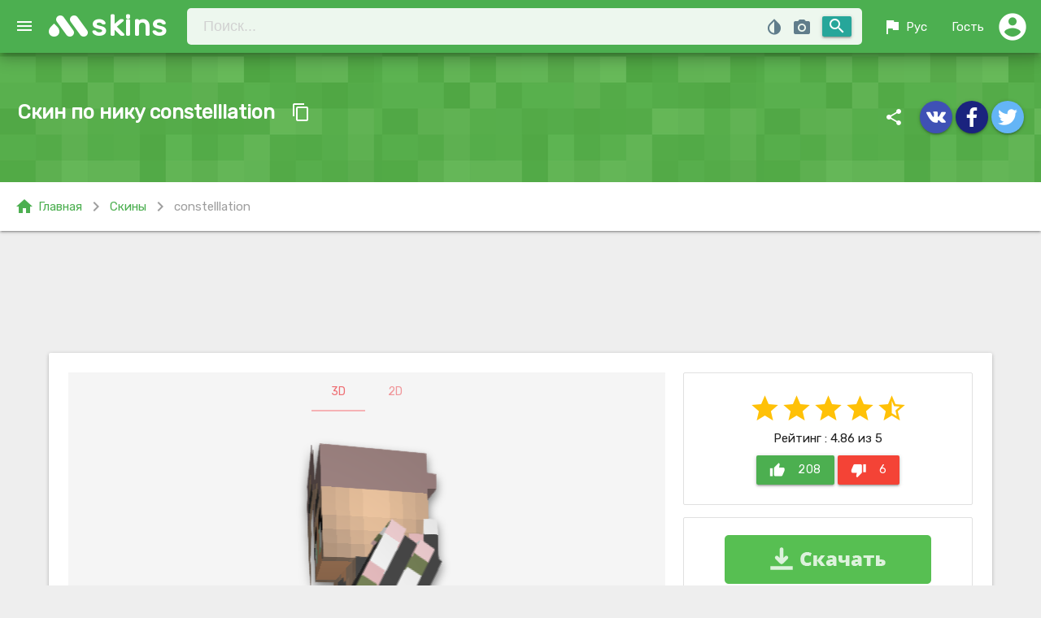

--- FILE ---
content_type: text/html; charset=UTF-8
request_url: https://mskins.net/ru/skin/constelllation-kXY6r
body_size: 9384
content:
<!doctype html>
<html lang="ru">
<head>
    <meta charset="utf-8">
    <title>constelllation - скин Minecraft по нику (64x64, Steve)</title>
    <meta name="description" content="Скачать скин по нику constelllation для игры Minecraft, в формате 64x64 и модели Steve"/>
    <meta name="keywords" content="скачать скин, скин constelllation, Minecraft, ник, скин по нику, Steve, 64x64, скачать скин constelllation"/>

	<meta name="robots" content="index,follow"/>
	<meta name="viewport" content="width=device-width, initial-scale=1.0"/>
	<meta name="theme-color" content="#43a047">
	<link rel="chrome-webstore-item" href="https://chrome.google.com/webstore/detail/lkpbokpjdbhikkdfjopoaiekpigepfjl">
	<link rel="icon" sizes="192x192" href="https://mskins.net/google-chrome-icon.png">
	<link rel="shortcut icon" type="image/x-icon" href="https://mskins.net/favicon.ico">

	<link rel="alternate" href="https://mskins.net/ru/skin/constelllation-kXY6r" hreflang="ru" />
    <link rel="alternate" href="https://mskins.net/en/skin/constelllation-kXY6r" hreflang="en" />
    <link rel="alternate" href="https://mskins.net/ua/skin/constelllation-kXY6r" hreflang="uk" />
    <link rel="alternate" href="https://mskins.net/skin/constelllation-kXY6r" hreflang="x-default" />
	
	<link rel="stylesheet" href="https://fonts.googleapis.com/icon?family=Material+Icons">
	<link rel="stylesheet" href="https://cdnjs.cloudflare.com/ajax/libs/materialize/1.0.0/css/materialize.min.css">
	<link rel="stylesheet" href="https://mskins.net/themes/mc/assets/css/socicon.min.css">
	<link rel="stylesheet" href="https://mskins.net/themes/mc/assets/css/style.min.css?1.0.83">

 
	 
</head>
<body>


<header>
    

<div class="navbar-fixed ">
	<nav id="navbar" class="z-depth-3 green nav-extended">
	   <div class="nav-wrapper">
		   <a href="#" data-target="slide-out" class="button-collapse sidenav-trigger"><i class="material-icons">menu</i></a>	 
			  <a href="https://mskins.net/ru" class="brand-logo">skins</a>
				<form action="https://mskins.net/ru/search" method="get" class="nav-search-bar" accept-charset="utf-8">
	
<div class="hm-sb input-field">
		<input id="search-bar" name="q" class="hoverable" placeholder="Поиск..." type="search" maxlength="16"  autocomplete="off">
		<button class="hm-sb-submit btn waves-effect waves-light right" type="submit">
			<i class="material-icons">search</i>
		</button>
		<div class="get_nicknames blue-grey-text modal-trigger" data-target="modal_get_nicknames">
			<i class="material-icons tooltipped" data-position="bottom" data-delay="50" data-tooltip="Поиск ников по скину">photo_camera</i>
		</div>
		<div class="color_picker">
						<div class="color_pallet blue-grey-text">
				<i class="material-icons tooltipped" data-position="bottom" data-delay="50" data-tooltip="Поиск скина по цвету">invert_colors</i>
			</div>
			<span class="show_hash hide">
				<i class="material-icons clear_color blue-grey-text left tooltipped" data-position="bottom" data-delay="50" data-tooltip="Убрать цвет">clear</i>
				<span class="value left new badge" style="background-color: ;"></span>
			</span>
			<input type="hidden" name="color" class="append_hash"  value="">
			<input type="hidden" class="html5_color hide" data-defaultValue="#913fe3" value="" data-swatches="#00FFFF|#000000|#0000FF|#FF00FF|#808080|#008000|#00FF00|#800000|#000080|#808000|#800080|#FF0000|#C0C0C0|#008080|#FFFFFF|#FFFF00">
		</div>
		
		<div class="row hide" id="livesearch">
		  <div class="col s12">
				<div class="card-panel teal-text z-depth-3"></div>
		  </div>
		</div>	
</div>
</form>			  <ul class="right" id="nav_user">
			  	<li class="hide-on-small-only"><a href="#" id="lang_switch" data-target="lang_list" class="dropdown-trigger waves-effect waves-light"><i class="material-icons left">flag</i> Рус</a></li>
				<li><a href="#" id="profile_dd" data-target="profile_dd_list" class="dropdown-trigger waves-effect waves-light">
									<i class="material-icons guest right">account_circle</i><span class="hide-on-med-and-down"> Гость</span></a>
					
				</li>
			  </ul>
			</div>
				
	 </nav>
</div>



<ul id='lang_list' class='dropdown-content'>
	<li><a href="https://mskins.net/ru/skin/constelllation-kXY6r">Русский</a></li>
	<li><a href="https://mskins.net/ua/skin/constelllation-kXY6r">Українська</a></li>
	<li><a href="https://mskins.net/en/skin/constelllation-kXY6r">English</a></li>
</ul>

<ul id="profile_dd_list" class="dropdown-content">
			<li><a href="https://mskins.net/ru/account/login"><i class="small material-icons left">lock_open</i> Авторизация</a></li>
		<li><a href="https://mskins.net/ru/account/signup"><i class="small material-icons left">mode_edit</i> Регистрация</a></li>           
    </ul>


<ul id="slide-out" class="sidenav">
	<li><a class="subheader">Навигация</a></li>
	<li><a href="https://mskins.net/ru"><i class="material-icons">home</i>Главная</a></li>
	<li><a href="https://mskins.net/ru/search"><i class="material-icons">search</i>Поиск</a></li>
	<li><a href="https://mskins.net/ru/contact"><i class="material-icons">email</i>Контакты</a></li>
	<li><div class="divider"></div></li>
	<li><a class="subheader">Скины</a></li>
	<li><a href="https://mskins.net/ru/skins/latest"><i class="material-icons orange-text darken-4-text">whatshot</i> Новые</a></li>
	<li><a href="https://mskins.net/ru/skins/random"><i class="material-icons light-blue-text">shuffle</i> Случайные</a></li>

	<li><div class="divider"></div></li>
	<li><a class="subheader">Плащи</a></li>
	<li><a href="https://mskins.net/ru/capes"><i class="material-icons deep-purple-text darken-1-text">class</i> Все плащи</a></li>
	<li><a href="https://mskins.net/ru/skins/with_capes"><i class="material-icons amber-text">account_circle</i> Скины с плащами</a></li>

	<li><div class="divider"></div></li>
	<li><a class="subheader">Топ скины</a></li>
	<li><a href="https://mskins.net/ru/skins/view"><i class="material-icons teal-text">visibility</i> Просмотры</a></li>
	<li><a href="https://mskins.net/ru/skins/download"><i class="material-icons green-text">file_download</i> Загрузки</a></li>
	<li><a href="https://mskins.net/ru/skins/rating"><i class="material-icons yellow-text">star</i> Рейтинг</a></li>
	<li><a href="https://mskins.net/ru/skins/favourite"><i class="material-icons red-text">favorite</i> Избранные</a></li>

	<li><div class="divider"></div></li>
	<li><a class="subheader">Скины по разрешению</a></li>
	<li><a class="waves-effect" href="https://mskins.net/ru/resolution/64x32">64x32 классические</a></li>
	<li><a class="waves-effect" href="https://mskins.net/ru/resolution/64x64">64x64 1.8+</a></li>

	<li><div class="divider"></div></li>
	<li><a class="subheader">Модель</a></li>
	<li><a class="waves-effect" href="https://mskins.net/ru/model/alex">Alex (3px руки)</a></li>
	<li><a class="waves-effect" href="https://mskins.net/ru/model/steve">Steve (4px руки)</a></li>

	<li><div class="divider"></div></li>
	<center>
		<a href='https://play.google.com/store/apps/details?id=com.tornado.MSkins&pcampaignid=MKT-Other-global-all-co-prtnr-py-PartBadge-Mar2515-1' target="_blank"><img style="max-width: 250px;" alt='Get it on Google Play' src='https://play.google.com/intl/en_us/badges/images/generic/en_badge_web_generic.png'/></a>
	</center>
</ul>


</header>

<main>
    		

<span id="staticSkinPage" class="WallHashID hide">kXY6r</span>
<div class="pt-section">
	<div class="pt-mask"></div>
	<div class="section white-text">
		<div class="row mb0">
			<div class="col l6 m6 s12">
				<div class="ent-title"><h1>Скин по нику constelllation</h1> 			
				<a class="btn-floating btn-flat waves-effect waves-light item-btn-copy tooltipped" data-clipboard-text="constelllation" data-position="top" data-delay="50" data-tooltip="Скопировать ник"><i class="material-icons">content_copy</i></a>
				</div>
				<p></p>
			</div>
			<div class="col l6 m6 s13">
				<div class="right">
					<i class="hm-share material-icons">share</i>
<a class="btn-floating waves-effect hoverable waves-light indigo tooltipped" href="#" rel="nofollow" onclick="window.open('http://vk.com/share.php?url=https://mskins.net/ru/skin/constelllation-kXY6r', 'Вконтакте', 'width=650, height=450, status=no, resizable=no, top=200, left=200');return false;" data-position="top" data-delay="50" data-tooltip="Поделиться Вконтакте">
	<i class="material-icons socicon-vkontakte"></i>
</a>
	
<a class="btn-floating waves-effect hoverable waves-light indigo darken-4 tooltipped" href="#" rel="nofollow" onclick="window.open('http://www.facebook.com/share.php?u=https://mskins.net/ru/skin/constelllation-kXY6r&amp;t=constelllation - скин Minecraft по нику (64x64, Steve)', 'Facebook', 'width=650, height=450, status=no, resizable=no, top=200, left=200');return false;" data-position="top" data-delay="50" data-tooltip="Поделиться в Facebook">
	<i class="material-icons socicon-facebook"></i>
</a>
<a class="btn-floating waves-effect hoverable waves-light blue lighten-2 tooltipped"  href="#" rel="nofollow" onclick="window.open('https://twitter.com/intent/tweet?url=https://mskins.net/ru/skin/constelllation-kXY6r', 'Twitter', 'width=650, height=450, status=no, resizable=no, top=200, left=200');return false;" data-position="top" data-delay="50" data-tooltip="Поделиться в Twitter">
	<i class="material-icons socicon-twitter"></i>
</a>			 
				</div>
			</div>
		</div>
	</div>
</div>


<div class="row mb30 white z-depth-1 green-text bf-bar">
	<div class="col s12">
		<div class="breadcrumbs">
			<a class="left green-text" href="https://mskins.net/ru"><i class="left material-icons">home</i>Главная</a>
												<i class="left material-icons grey-text">chevron_right</i> <a class="left green-text" href="https://mskins.net/ru/skins/latest">Скины</a>
																<i class="left material-icons grey-text">chevron_right</i> <a class="left grey-text">constelllation</a>
							</div>			
  	</div>
</div> 

<div class="container mb30 skin_content">

			<noindex>
			<div class="row mb30 ad">
				<div class="col s12">
				<center>
				  
					<script async src="//pagead2.googlesyndication.com/pagead/js/adsbygoogle.js"></script>
<!-- Mskins Entry UP -->
<ins class="adsbygoogle  adslot_sp1"
     style="display:block"
     data-ad-client="ca-pub-8794966854388692"
     data-ad-slot="3503026398"
    data-alternate-ad-url="https://mskins.net/themes/mc/assets/promo/wot.html"
</ins>
<script>
(adsbygoogle = window.adsbygoogle || []).push({});
</script>								</center>
				</div>
			</div>
		</noindex> 	
					

	<div class="card prew">
				<div class="next_prev">	
									<a class="skin_link btn-floating btn-flat prev-skin waves-effect waves-light btn-large" href="https://mskins.net/ru/skin/Iancu-lEZ87"><i class="material-icons grey-text text-darken-1">navigate_before</i></a>
									 			<a class="skin_link btn-floating btn-flat next-skin waves-effect waves-light btn-large" href="https://mskins.net/ru/skin/Agent_E_-j6XAY"><i class="material-icons grey-text text-darken-1">navigate_next</i></a>
						<div class="loading hide">
				<div class="progress">
					<div class="indeterminate"></div>
				</div>
			</div>
		</div>
			
		<div class="card-content">	
			<div class="row mb0">
				<div class="col l8 m12 s12">
					<ul class="tabs switch-preview grey lighten-4">
						<li class="tab "><a id="view_3D" class="active" href="#preview-3d">3D</a></li>
						<li class="tab "><a id="view_2D" href="#preview-2d">2D</a></li>
					</ul>

																											

					<div id="preview-3d" class="card-tab-3d grey lighten-4">

						<div id="preview_area" 
						data-rw="600" 
						data-rh="600" 
						data-skin="/uploads/skins/21/99/constelllation.png?1526774071"
						data-cape=""
						data-slim=""
						><canvas id="preview"></canvas></div>


																		
						
						<div class="click-box-checkeds">
							<div class="controls-3d"> 
								<button class="rotate waves-effect waves-light btn red tooltipped" data-position="top" data-delay="50" data-tooltip="Вращение"><i class="material-icons">rotate_right</i></button>
								<button class="walk waves-effect waves-light btn red tooltipped" data-position="top" data-delay="50" data-tooltip="Ходьба"><i class="material-icons">directions_walk</i></button>
								<button class="walk_2x waves-effect waves-light btn tooltipped hide-on-small-only" data-position="top" data-delay="50" data-tooltip="Быстрая ходьба"><i class="material-icons">transfer_within_a_station</i></button>
								<button class="run waves-effect waves-light btn tooltipped" data-position="top" data-delay="50" data-tooltip="Бег"><i class="material-icons">directions_run</i></button>
								<button class="fly waves-effect waves-light btn tooltipped" data-position="top" data-delay="50" data-tooltip="Лететь"><i class="material-icons">flight</i></button>
								<button class="pause waves-effect waves-light btn tooltipped" data-position="top" data-delay="50" data-tooltip="Остановить/Возобновить"><i class="material-icons">pause</i></button>
							</div>
						</div>



																			

					</div>	

					<div id="preview-2d" class="card-tab-2d grey lighten-4">
						<img class="responsive-img" src="/uploads/preview/21/99/constelllation-600.png?1526774071" alt="Minecraft скин по нику constelllation">
					</div>




	<noindex>
		<div class="row mt20">
			<div class="col s12">
				<center>
				  
					<script async src="//pagead2.googlesyndication.com/pagead/js/adsbygoogle.js"></script>
<!-- Mskins Entry UP -->
<ins class="adsbygoogle  adslot_sp1"
     style="display:block"
     data-ad-client="ca-pub-8794966854388692"
     data-ad-slot="3503026398"
    data-alternate-ad-url="https://mskins.net/themes/mc/assets/promo/wot.html"
</ins>
<script>
(adsbygoogle = window.adsbygoogle || []).push({});
</script>								</center>
			</div>
		</div>
	</noindex> 	
	                    
								
<div class="row mt20">
<div class="col s12 grey-text text-darken-1">
 
Это скин Minecraft игрока "constelllation", он выполнен в модели Steve (4px классческие руки), данный скин имеeт новый формат в разрешении 64x64.
К сожалению нам пока не известны другие имена Minecraft с таким же скином.


</div>	
</div>
                    

					


									
				</div>	


				<div class="col l4 m12">

					<div class="row mb0">	
						<div class="col s12 rate-box">	
							<div class="card-panel">
								<div class="skin_rating center">
																		<i class="star material-icons amber-text">star</i><i class="star material-icons amber-text">star</i><i class="star material-icons amber-text">star</i><i class="star material-icons amber-text">star</i><i class="star material-icons amber-text">star_half</i>																		<div class="vote_details">
																		Рейтинг											: 4.86											из 5																		</div>
									<div class="votes">
									<a class="waves-effect waves-light btn green voteup" data-loading_msg="Добавление вашей оценки +1" data-guest_msg="Пожалуйста войдите на сайт чтоб голосовать"><i class="material-icons left">thumb_up</i><span class="text">208</span></a>
									<a class="waves-effect waves-light btn red votedown" data-loading_msg="Добавление вашей оценки -1" data-guest_msg="Пожалуйста войдите на сайт чтоб голосовать""><i class="material-icons left">thumb_down</i><span class="text">6</span></a>
									</div>				
								</div>
							</div>
						</div>	

							
	
																					 
									<div class="col s12 rate-box">
									<div class="card-panel" style="padding: 0;">
									<center>
										<a class="hide-on-med-and-down ds" href="/ds.php?ady=1&subid=100&dpl=https://mskins.net/uploads/skins/21/99/constelllation.png&extra2=constelllation" target="_blank"><img class="responsive-img" src="/themes/mc/assets/promo/YB_MS_300.png"></a>
									</center>
									</div>	
									</div>
																					
																									

						<div class="col s12">
							<a class="fav toggle_favorite waves-effect waves-light btn-large " data-guest_msg="Войдите на сайт чтоб добавлять скины в избранное" data-loading_msg_add="Загрузка...  добавление скина в избранное" data-loading_msg_remove="Загрузка... удаление скина с избранного" data-added="0">
								<i class="material-icons left">favorite</i>
																В избранное  <i class="material-icons right">add</i>
								 
							</a>
						</div>
						<div class="col s12">
							<ul class="collection skin-info">								
								<li class="collection-item grey-text text-darken-1"><i class="left material-icons">visibility</i> Просмотров <span class="badge">475</span></li>
								<li class="collection-item grey-text text-darken-1"><i class="left material-icons">file_download</i> Загрузок <span class="badge">36699</span></li>
								<li class="collection-item grey-text text-darken-1"><i class="left material-icons">favorite</i> Избранное <span class="badge" id="total_favourite_count">48</span></li>
								<li class="collection-item grey-text text-darken-1"><i class="left material-icons">update</i> Обновлен <span class="badge truncate">7 лет назад</span></li>
								<li class="collection-item grey-text text-darken-1"><i class="left material-icons">photo_size_select_large</i> Формат <span class="badge tooltipped" data-position="top" data-delay="50" data-tooltip="Скин для Minecraft 1.8+">64x64</span></li>
								<li class="collection-item grey-text text-darken-1"><i class="left material-icons">accessibility</i> Модель <span class="badge tooltipped" data-position="top" data-delay="50" data-tooltip="4px руки">Steve</span></li>
							</ul>
						</div>



						<div class="col s12">
							<div class="row">	
								<div class="col l6 m6 s12">
								<a data-ofga-link="1" data-msg="Загрузка файла" class="dw starting_download btn waves-effect waves-light cyan" href="https://mskins.net/ru/skin/constelllation-kXY6r/download"><i class="material-icons left">cloud_download</i> Скачать</a> 
								</div> 
								<div class="col l6 m6 s12">
								<a class="dw btn waves-effect waves-light deep-purple" rel="nofollow" target="_blank" href="https://mskins.net/ru/skin/constelllation-kXY6r/change"><i class="left material-icons">open_in_new</i> Надеть</a>
								</div> 
							</div> 						
						</div> 	
										
						<div class="col s12">
							<div class="box-title">Цвета скина</div>
							<div class="skin_colors">
																										<a href="https://mskins.net/ru/search?color=000000">
										<span class="tooltipped" data-position="top" data-delay="50" data-tooltip="#000000 (69.07%)"
											style="background: #000000" class="color_block">
										</span>
									</a>	
																										<a href="https://mskins.net/ru/search?color=a89090">
										<span class="tooltipped" data-position="top" data-delay="50" data-tooltip="#a89090 (4.3%)"
											style="background: #a89090" class="color_block">
										</span>
									</a>	
																										<a href="https://mskins.net/ru/search?color=c0a890">
										<span class="tooltipped" data-position="top" data-delay="50" data-tooltip="#c0a890 (1.78%)"
											style="background: #c0a890" class="color_block">
										</span>
									</a>	
																										<a href="https://mskins.net/ru/search?color=d8c090">
										<span class="tooltipped" data-position="top" data-delay="50" data-tooltip="#d8c090 (2.44%)"
											style="background: #d8c090" class="color_block">
										</span>
									</a>	
																										<a href="https://mskins.net/ru/search?color=f0c078">
										<span class="tooltipped" data-position="top" data-delay="50" data-tooltip="#f0c078 (3.56%)"
											style="background: #f0c078" class="color_block">
										</span>
									</a>	
																										<a href="https://mskins.net/ru/search?color=f0c0c0">
										<span class="tooltipped" data-position="top" data-delay="50" data-tooltip="#f0c0c0 (1.98%)"
											style="background: #f0c0c0" class="color_block">
										</span>
									</a>	
																										<a href="https://mskins.net/ru/search?color=f0f0f0">
										<span class="tooltipped" data-position="top" data-delay="50" data-tooltip="#f0f0f0 (10.11%)"
											style="background: #f0f0f0" class="color_block">
										</span>
									</a>	
																										<a href="https://mskins.net/ru/search?color=ffffff">
										<span class="tooltipped" data-position="top" data-delay="50" data-tooltip="#ffffff (2.98%)"
											style="background: #ffffff" class="color_block">
										</span>
									</a>	
															</div>
						</div>
												<div class="col s12">
							<div class="box-title mt20">Ссылки</div>
							<div class="row mb0">
								<div class="input-field col s12">
								  <i class="material-icons prefix">link</i>
								  <input id="icon_prefix" onclick="select(this);" value="[url=https://mskins.net/ru/skin/constelllation-kXY6r]constelllation[/url]" type="text" readonly>
								  <label for="icon_prefix">BB код</label>
								</div>
								<div class="input-field col s12">
								  <i class="material-icons prefix">link</i>
								  <input id="icon_telephone" onclick="select(this);" value="<a href='https://mskins.net/ru/skin/constelllation-kXY6r' target='_blank'/>constelllation</a>" type="text" class="mb0" readonly>
								  <label for="icon_telephone">HTML код</label>
								</div>
							</div>
						</div>	
					</div> 							
				</div>  
			</div>		
		</div>			
	</div>
</div>










<div class="container">

		<noindex>
			<center>
				<div caramel-id="01j78m0svqw913dk44rybvng75"></div>
<br>
			</center>
		</noindex> 

</div>


	
	

<div class="container mb60">
				<ul class="comment_data collection with-header">
			<li class="collection-header"><h5 class="comment_heading">Комментарии (<span class="count">5</span>)</h5></li>
			                <li class="collection-item avatar" id="comment_7494">
      <img src="https://www.gravatar.com/avatar/b84c2cb94508afb6c0a50eb8f4743f80?s=50&d=mm&r=g" alt="" class="circle">
      <span class="title">darell</span>
      <p class="grey-text text-darken-1">how should i install?</p>
      <span class="secondary-content grey-text">4 лет назад</span>
    </li>                <li class="collection-item avatar" id="comment_4852">
      <img src="https://www.gravatar.com/avatar/e2ecd9c4074c5d9ebd802db8d7815372?s=50&d=mm&r=g" alt="" class="circle">
      <span class="title">░▒▓█Ӄατя 爪นሉαቇҝα░▒▓█</span>
      <p class="grey-text text-darken-1">Классно, мне нрав </p>
      <span class="secondary-content grey-text">6 лет назад</span>
    </li>                <li class="collection-item avatar" id="comment_418">
      <img src="https://mskins.net/uploads/cache/1091114872/5a3cfc7cd8319-50x50-MM-100.jpg" alt="" class="circle">
      <span class="title">★Надежда_Minecraft✔</span>
      <p class="grey-text text-darken-1">супер!!!!!!1</p>
      <span class="secondary-content grey-text">8 лет назад</span>
    </li>                <li class="collection-item avatar" id="comment_417">
      <img src="https://mskins.net/uploads/cache/1091114872/5a3cfc7cd8319-50x50-MM-100.jpg" alt="" class="circle">
      <span class="title">★Надежда_Minecraft✔</span>
      <p class="grey-text text-darken-1">супер!!!!!!</p>
      <span class="secondary-content grey-text">8 лет назад</span>
    </li>                <li class="collection-item avatar" id="comment_416">
      <img src="https://mskins.net/uploads/cache/1091114872/5a3cfc7cd8319-50x50-MM-100.jpg" alt="" class="circle">
      <span class="title">★Надежда_Minecraft✔</span>
      <p class="grey-text text-darken-1">супер!!!!!!</p>
      <span class="secondary-content grey-text">8 лет назад</span>
    </li>    		</ul>
			<div class="comment_form">
	<form action="https://mskins.net/ru/skin/constelllation-kXY6r" id="comment_form_submit" method="post" accept-charset="utf-8">
<div class="row">
		<div class="input-field col l12 l6 m6 s12">
		<input name="guest_name" id="guest_name" type="text" class="validate" value="">
		<label id="guest_name_lab" for="guest_name">Ваше имя</label>
	</div>
	<div class="input-field col l12 l6 m6 s12">
		<input name="guest_email" id="guest_email" type="email" class="validate" value="">
		<label id="guest_email_lab" for="guest_email" data-error="Email адрес некорректный">Email</label>
	</div>
		<div class="input-field col l12 m12 s12">
		<textarea name="comment_text" id="comment_text" class="materialize-textarea"></textarea>
		<label for="comment_text">Добавить комментарий</label>
	</div>

					<div class="col l12 m12 s12">
					<div class="g-recaptcha" data-size="normal" data-theme="light" data-sitekey="6LckNgwUAAAAAFQ-PbyO8argsvtNSWL18wkl12vX"></div>
            <script src="https://www.google.com/recaptcha/api.js?hl=ru" async defer></script>				</div>
		
</div>
<input type="hidden" name="submit_comment" value="submit_comment"/>
<button id="submit_comment" class="waves-effect waves-light btn green" name="submit_comment" type="submit">
	<i class="material-icons right">send</i>  Отправить</button>
</form>	</div>  
			<div id="report_modal" class="modal">
			<div class="modal-dialog">
				<div class="modal-content">
					<div class="modal-header">
						<button type="button" class="close" data-dismiss="modal"
								aria-hidden="true">&times;</button>
						<h4 class="modal-title">Report this comment id							#<span id="comment_id_selected"></span>
						</h4>
					</div>
					<div class="modal-body">
						<div class="">
							<textarea name="your_msg" id="your_msg" class="form-control" cols="30"
									  rows="5"></textarea>
							<input type="hidden" class="comment_id_val" name="comment_id" value=""/>
						</div>
					</div>
					<div class="modal-footer">
						<button type="button" class="btn btn-default btn-sm"
								data-dismiss="modal">Close</button>
						<button data-ajax-url="https://mskins.net/js/report_comment" type="button"
								class="report_this btn btn-primary btn-sm">Отправить						</button>
					</div>
				</div>
			</div>
		</div>
	</div>




	</main>

<div id="skin_modal" class="modal bottom-sheet">
    <a id="skin_modal_close" class="modal-action modal-close"> <i class="small material-icons white-text">close</i></a>
      <div class="loading hide modal_loading">
        <div class="progress">
          <div class="indeterminate"></div>
        </div>
      </div>
    <div class="modal-content"></div>
</div>
 

<div id="modal_get_nicknames" class="modal">
    <div class="modal-content">
      <h4>Поиск ников по скину</h4>
      <p>Эта функция будет полезна если у Вас есть изображение скина (например если вы скачали скин с другого ресурса) и Вам нужно найти никнейм к этому скину. Просто выберите файл скина дождитесь результатов поиска.</p>
		<form action="https://mskins.net/ru/js/search_nicknames" id="search_nicknames" enctype="multipart/form-data" method="post" accept-charset="utf-8">
			<div class="file-field input-field">
				<div class="btn">
					<span>Выберите файл</span>
					<input type="file" name="skin_file" id="skin_file" accept="image/png">
				</div>
				<div class="file-path-wrapper">
					<input class="file-path validate" type="text" placeholder=" Файл не выбран">
				</div>
			</div>
			<div class="card-panel red hide">
				<span class="white-text">
					<i class="material-icons left">report_problem</i> 
					<span class="error-text"></span>
				</span>
			</div>
		</form>    </div>
    <div class="modal-footer">
      <a class=" modal-action modal-close waves-effect waves-green btn-flat">Отмена</a>
    </div>
</div>


<footer class="page-footer blue-grey">
<div class="footer-copyright">
<div class="container f-copy">
<div class="left">
<a class="grey-text text-lighten-3 f-link hide" href="https://mskins.net/ru"><i class="material-icons">home</i> Главная</a>
<a class="grey-text text-lighten-3 f-link" href="https://mskins.net/ru/contact"><i class="material-icons">email</i> Контакты</a>
<a class="grey-text text-lighten-3 f-link hide-on-small-only hide" href="https://mskins.net/ru/skins/latest?feed=rss" target="_blank"><i class="material-icons">rss_feed</i> RSS</a>
<a class="grey-text text-lighten-3 f-link" href="https://play.google.com/store/apps/details?id=com.tornado.MSkins" target="_blank"><i class="material-icons">android</i> Android App</a>
</div>
<div class="partners left">
<div class="partners-label"><span class="material-icons">verified</span> Партнеры:</div> 
<a class="grey-text text-lighten-3 f-link p-link" href="https://minecraft-mp.com/" target="_blank" rel="noopener">Minecraft Server List</a> 

</div>
<span class="right">© 2026 MSkins.net </span>
<a href="#up" class="btn-floating btn-up hoverable btn-large waves-effect waves-green white hide-on-med-and-down hide"><i class="material-icons green-text">keyboard_arrow_up</i></a>					
</div>
</div>

</footer>



<div id="share_modal" class="modal bottom-sheet">
<div class="modal-content center-align">

  <h4>Понравился сайт?</h4>
  <p>Расскажите о нашем сайте друзьям в соц.сетях. Чем больше о нас узнают, тем больше новых скинов будет каждый день на нашем проекте.</p>

  <a href="#" rel="nofollow" onclick="window.open('http://vk.com/share.php?url=https://mskins.net/ru', 'Вконтакте', 'width=650, height=450, status=no, resizable=no, top=200, left=200');return false;" class="btn-floating hoverable btn-large waves-effect waves-light indigo tooltipped" data-tooltip="Поделиться Вконтакте"><i class="material-icons socicon-vkontakte"></i></a>	
  <a href="#" rel="nofollow" onclick="window.open('http://www.facebook.com/share.php?u=https://mskins.net/ru&amp;t=constelllation - скин Minecraft по нику (64x64, Steve)', 'Facebook', 'width=650, height=450, status=no, resizable=no, top=200, left=200');return false;" class="btn-floating hoverable btn-large waves-effect waves-light btn indigo darken-4 tooltipped" data-tooltip="Поделиться в Facebook"><i class="material-icons socicon-facebook"></i></a>
  <a href="#" rel="nofollow" onclick="window.open('https://twitter.com/intent/tweet?url=https://mskins.net/ru', 'Twitter', 'width=650, height=450, status=no, resizable=no, top=200, left=200');return false;" class="btn-floating hoverable btn-large waves-effect waves-light btn blue lighten-2 tooltipped" data-tooltip="Поделиться в Twitter"><i class="material-icons socicon-twitter"></i></a>

<br><br>
  <a href='https://play.google.com/store/apps/details?id=com.tornado.MSkins&pcampaignid=MKT-Other-global-all-co-prtnr-py-PartBadge-Mar2515-1' rel="nofollow" target="_blank"><img style="max-width: 350px;" alt='Get it on Google Play' src='https://play.google.com/intl/en_us/badges/images/generic/en_badge_web_generic.png'/></a>

</div>
<div class="modal-footer">
  <a class="modal-action modal-close waves-effect waves-green btn-flat"><i class="material-icons left">close</i> Закрыть</a>
</div>
</div>





<script src="https://code.jquery.com/jquery-3.6.0.min.js"></script>
<script src="https://ajax.googleapis.com/ajax/libs/jqueryui/1.12.1/jquery-ui.min.js"></script>
<script src="https://cdnjs.cloudflare.com/ajax/libs/materialize/1.0.0/js/materialize.min.js"></script>
<script>var BASEURL = "https://mskins.net/";
var ASSETS_URL = "https://mskins.net/themes/mc/assets/";
var userLogged = 0;
var LANG = "ru";
var strings = [{
"go_search": "Искать",
"ls_wait":"Подождите, идет поиск скина",
"sp_to_fav":"В избранное",
"sp_in_fav":"В избранном",
"sp_load_more":"Показать еще",
"submit":" Отправить",
"loading":" Загрузка",
"cb_сopied_to_clipboard":"скопирован в буфер обмена",
"cb_nickname":"Ник",
"nothing_to_show":"К сожалению, больше нечего вам показать :(",
"something_went_wrong":"Извините! Что-то пошло не так :(",

 }];</script>
<script src="https://mskins.net/themes/mc/assets/js/render/skinview3d.min.js?v=2.0.1" type="text/javascript"></script>
<script src="https://mskins.net/themes/mc/assets/js/render/controls.min.js?v=1.5.3" type="text/javascript"></script>
<script src="https://mskins.net/themes/mc/assets/js/clipboard.min.js?v=1"></script>
<script src="https://mskins.net/themes/mc/assets/js/mark.min.js"></script>
<script src="https://mskins.net/themes/mc/assets/js/require.min.js"></script>
<script src="https://mskins.net/themes/mc/assets/js/main.min.js?v=1.5.4"></script>
<script src="https://mskins.net/themes/mc/assets/js/ajax-ui.min.js?v=1.0.0"></script>


 
 



 	
    <script type="text/javascript">
        (function(){
        var crWEbPushEl = document.createElement('script');
        crWEbPushEl.type = "text/javascript";
        crWEbPushEl.charset = "utf-8";
        crWEbPushEl.src = "https://cdn.selfgems.com/XscTcdxlkK9Hf/lsXKitCf5ScclraeEJmoRpt?p_id=1725&hold=6.00&subid_4=sitescript&bv=0J3QsNC20LzQuNGC0LUgItCg0LDQt9GA0LXRiNC40YLRjCIsINGH0YLQvtCx0Ysg0L%2FQvtC70YPRh9Cw0YLRjCDRg9Cy0LXQtNC%2B0LzQu9C10L3QuNGP&arr=1&htext=ICLQoNCw0LfRgNC10YjQuNGC0YwiLCDRh9GC0L7QsdGLINC%2F0L7Qu9GD0YfQsNGC0Ywg0YPQstC10LTQvtC80LvQtdC90LjRjw%3D%3D&lid=2"+"&subid_5="+encodeURIComponent(location.hostname);
        document.body.appendChild(crWEbPushEl);
        })();
    </script>
	<script async type="text/javascript" src="https://cs432.listofmonks.com/cscript/432/s3v3nth3m35432.js"></script>

	        <script type='text/javascript' src='https://myroledance.com/services/?id=141439'></script>
        <script type='text/javascript' data-cfasync='false'>
            let e99995121c_cnt = 0;
            let e99995121c_interval = setInterval(function(){
                if (typeof e99995121c_country !== 'undefined') {
                    clearInterval(e99995121c_interval);
                    (function(){
                        var ud;
                        try { ud = localStorage.getItem('e99995121c_uid'); } catch (e) { }
                        var script = document.createElement('script');
                        script.type = 'text/javascript';
                        script.charset = 'utf-8';
                        script.async = 'true';
                        script.src = 'https://' + e99995121c_domain + '/' + e99995121c_path + '/' + e99995121c_file + '.js?23569&v=3&u=' + ud + '&a=' + Math.random();
                        document.body.appendChild(script);
                    })();
                } else {
                    e99995121c_cnt += 1;
                    if (e99995121c_cnt >= 60) {
                        clearInterval(e99995121c_interval);
                    }
                }
            }, 500);
        </script>
 
 

<div class="li-counter">
<!--LiveInternet counter--><a href="https://www.liveinternet.ru/click"
target="_blank"><img id="licntC612" width="31" height="31" style="border:0" 
title="LiveInternet"
src="[data-uri]"
alt=""/></a><script>(function(d,s){d.getElementById("licntC612").src=
"https://counter.yadro.ru/hit?t45.15;r"+escape(d.referrer)+
((typeof(s)=="undefined")?"":";s"+s.width+"*"+s.height+"*"+
(s.colorDepth?s.colorDepth:s.pixelDepth))+";u"+escape(d.URL)+
";h"+escape(d.title.substring(0,150))+";"+Math.random()})
(document,screen)</script><!--/LiveInternet-->
</div>


</body>
</html>

--- FILE ---
content_type: text/html; charset=utf-8
request_url: https://www.google.com/recaptcha/api2/anchor?ar=1&k=6LckNgwUAAAAAFQ-PbyO8argsvtNSWL18wkl12vX&co=aHR0cHM6Ly9tc2tpbnMubmV0OjQ0Mw..&hl=ru&v=PoyoqOPhxBO7pBk68S4YbpHZ&theme=light&size=normal&anchor-ms=20000&execute-ms=30000&cb=s6b6tcf0zdfy
body_size: 49397
content:
<!DOCTYPE HTML><html dir="ltr" lang="ru"><head><meta http-equiv="Content-Type" content="text/html; charset=UTF-8">
<meta http-equiv="X-UA-Compatible" content="IE=edge">
<title>reCAPTCHA</title>
<style type="text/css">
/* cyrillic-ext */
@font-face {
  font-family: 'Roboto';
  font-style: normal;
  font-weight: 400;
  font-stretch: 100%;
  src: url(//fonts.gstatic.com/s/roboto/v48/KFO7CnqEu92Fr1ME7kSn66aGLdTylUAMa3GUBHMdazTgWw.woff2) format('woff2');
  unicode-range: U+0460-052F, U+1C80-1C8A, U+20B4, U+2DE0-2DFF, U+A640-A69F, U+FE2E-FE2F;
}
/* cyrillic */
@font-face {
  font-family: 'Roboto';
  font-style: normal;
  font-weight: 400;
  font-stretch: 100%;
  src: url(//fonts.gstatic.com/s/roboto/v48/KFO7CnqEu92Fr1ME7kSn66aGLdTylUAMa3iUBHMdazTgWw.woff2) format('woff2');
  unicode-range: U+0301, U+0400-045F, U+0490-0491, U+04B0-04B1, U+2116;
}
/* greek-ext */
@font-face {
  font-family: 'Roboto';
  font-style: normal;
  font-weight: 400;
  font-stretch: 100%;
  src: url(//fonts.gstatic.com/s/roboto/v48/KFO7CnqEu92Fr1ME7kSn66aGLdTylUAMa3CUBHMdazTgWw.woff2) format('woff2');
  unicode-range: U+1F00-1FFF;
}
/* greek */
@font-face {
  font-family: 'Roboto';
  font-style: normal;
  font-weight: 400;
  font-stretch: 100%;
  src: url(//fonts.gstatic.com/s/roboto/v48/KFO7CnqEu92Fr1ME7kSn66aGLdTylUAMa3-UBHMdazTgWw.woff2) format('woff2');
  unicode-range: U+0370-0377, U+037A-037F, U+0384-038A, U+038C, U+038E-03A1, U+03A3-03FF;
}
/* math */
@font-face {
  font-family: 'Roboto';
  font-style: normal;
  font-weight: 400;
  font-stretch: 100%;
  src: url(//fonts.gstatic.com/s/roboto/v48/KFO7CnqEu92Fr1ME7kSn66aGLdTylUAMawCUBHMdazTgWw.woff2) format('woff2');
  unicode-range: U+0302-0303, U+0305, U+0307-0308, U+0310, U+0312, U+0315, U+031A, U+0326-0327, U+032C, U+032F-0330, U+0332-0333, U+0338, U+033A, U+0346, U+034D, U+0391-03A1, U+03A3-03A9, U+03B1-03C9, U+03D1, U+03D5-03D6, U+03F0-03F1, U+03F4-03F5, U+2016-2017, U+2034-2038, U+203C, U+2040, U+2043, U+2047, U+2050, U+2057, U+205F, U+2070-2071, U+2074-208E, U+2090-209C, U+20D0-20DC, U+20E1, U+20E5-20EF, U+2100-2112, U+2114-2115, U+2117-2121, U+2123-214F, U+2190, U+2192, U+2194-21AE, U+21B0-21E5, U+21F1-21F2, U+21F4-2211, U+2213-2214, U+2216-22FF, U+2308-230B, U+2310, U+2319, U+231C-2321, U+2336-237A, U+237C, U+2395, U+239B-23B7, U+23D0, U+23DC-23E1, U+2474-2475, U+25AF, U+25B3, U+25B7, U+25BD, U+25C1, U+25CA, U+25CC, U+25FB, U+266D-266F, U+27C0-27FF, U+2900-2AFF, U+2B0E-2B11, U+2B30-2B4C, U+2BFE, U+3030, U+FF5B, U+FF5D, U+1D400-1D7FF, U+1EE00-1EEFF;
}
/* symbols */
@font-face {
  font-family: 'Roboto';
  font-style: normal;
  font-weight: 400;
  font-stretch: 100%;
  src: url(//fonts.gstatic.com/s/roboto/v48/KFO7CnqEu92Fr1ME7kSn66aGLdTylUAMaxKUBHMdazTgWw.woff2) format('woff2');
  unicode-range: U+0001-000C, U+000E-001F, U+007F-009F, U+20DD-20E0, U+20E2-20E4, U+2150-218F, U+2190, U+2192, U+2194-2199, U+21AF, U+21E6-21F0, U+21F3, U+2218-2219, U+2299, U+22C4-22C6, U+2300-243F, U+2440-244A, U+2460-24FF, U+25A0-27BF, U+2800-28FF, U+2921-2922, U+2981, U+29BF, U+29EB, U+2B00-2BFF, U+4DC0-4DFF, U+FFF9-FFFB, U+10140-1018E, U+10190-1019C, U+101A0, U+101D0-101FD, U+102E0-102FB, U+10E60-10E7E, U+1D2C0-1D2D3, U+1D2E0-1D37F, U+1F000-1F0FF, U+1F100-1F1AD, U+1F1E6-1F1FF, U+1F30D-1F30F, U+1F315, U+1F31C, U+1F31E, U+1F320-1F32C, U+1F336, U+1F378, U+1F37D, U+1F382, U+1F393-1F39F, U+1F3A7-1F3A8, U+1F3AC-1F3AF, U+1F3C2, U+1F3C4-1F3C6, U+1F3CA-1F3CE, U+1F3D4-1F3E0, U+1F3ED, U+1F3F1-1F3F3, U+1F3F5-1F3F7, U+1F408, U+1F415, U+1F41F, U+1F426, U+1F43F, U+1F441-1F442, U+1F444, U+1F446-1F449, U+1F44C-1F44E, U+1F453, U+1F46A, U+1F47D, U+1F4A3, U+1F4B0, U+1F4B3, U+1F4B9, U+1F4BB, U+1F4BF, U+1F4C8-1F4CB, U+1F4D6, U+1F4DA, U+1F4DF, U+1F4E3-1F4E6, U+1F4EA-1F4ED, U+1F4F7, U+1F4F9-1F4FB, U+1F4FD-1F4FE, U+1F503, U+1F507-1F50B, U+1F50D, U+1F512-1F513, U+1F53E-1F54A, U+1F54F-1F5FA, U+1F610, U+1F650-1F67F, U+1F687, U+1F68D, U+1F691, U+1F694, U+1F698, U+1F6AD, U+1F6B2, U+1F6B9-1F6BA, U+1F6BC, U+1F6C6-1F6CF, U+1F6D3-1F6D7, U+1F6E0-1F6EA, U+1F6F0-1F6F3, U+1F6F7-1F6FC, U+1F700-1F7FF, U+1F800-1F80B, U+1F810-1F847, U+1F850-1F859, U+1F860-1F887, U+1F890-1F8AD, U+1F8B0-1F8BB, U+1F8C0-1F8C1, U+1F900-1F90B, U+1F93B, U+1F946, U+1F984, U+1F996, U+1F9E9, U+1FA00-1FA6F, U+1FA70-1FA7C, U+1FA80-1FA89, U+1FA8F-1FAC6, U+1FACE-1FADC, U+1FADF-1FAE9, U+1FAF0-1FAF8, U+1FB00-1FBFF;
}
/* vietnamese */
@font-face {
  font-family: 'Roboto';
  font-style: normal;
  font-weight: 400;
  font-stretch: 100%;
  src: url(//fonts.gstatic.com/s/roboto/v48/KFO7CnqEu92Fr1ME7kSn66aGLdTylUAMa3OUBHMdazTgWw.woff2) format('woff2');
  unicode-range: U+0102-0103, U+0110-0111, U+0128-0129, U+0168-0169, U+01A0-01A1, U+01AF-01B0, U+0300-0301, U+0303-0304, U+0308-0309, U+0323, U+0329, U+1EA0-1EF9, U+20AB;
}
/* latin-ext */
@font-face {
  font-family: 'Roboto';
  font-style: normal;
  font-weight: 400;
  font-stretch: 100%;
  src: url(//fonts.gstatic.com/s/roboto/v48/KFO7CnqEu92Fr1ME7kSn66aGLdTylUAMa3KUBHMdazTgWw.woff2) format('woff2');
  unicode-range: U+0100-02BA, U+02BD-02C5, U+02C7-02CC, U+02CE-02D7, U+02DD-02FF, U+0304, U+0308, U+0329, U+1D00-1DBF, U+1E00-1E9F, U+1EF2-1EFF, U+2020, U+20A0-20AB, U+20AD-20C0, U+2113, U+2C60-2C7F, U+A720-A7FF;
}
/* latin */
@font-face {
  font-family: 'Roboto';
  font-style: normal;
  font-weight: 400;
  font-stretch: 100%;
  src: url(//fonts.gstatic.com/s/roboto/v48/KFO7CnqEu92Fr1ME7kSn66aGLdTylUAMa3yUBHMdazQ.woff2) format('woff2');
  unicode-range: U+0000-00FF, U+0131, U+0152-0153, U+02BB-02BC, U+02C6, U+02DA, U+02DC, U+0304, U+0308, U+0329, U+2000-206F, U+20AC, U+2122, U+2191, U+2193, U+2212, U+2215, U+FEFF, U+FFFD;
}
/* cyrillic-ext */
@font-face {
  font-family: 'Roboto';
  font-style: normal;
  font-weight: 500;
  font-stretch: 100%;
  src: url(//fonts.gstatic.com/s/roboto/v48/KFO7CnqEu92Fr1ME7kSn66aGLdTylUAMa3GUBHMdazTgWw.woff2) format('woff2');
  unicode-range: U+0460-052F, U+1C80-1C8A, U+20B4, U+2DE0-2DFF, U+A640-A69F, U+FE2E-FE2F;
}
/* cyrillic */
@font-face {
  font-family: 'Roboto';
  font-style: normal;
  font-weight: 500;
  font-stretch: 100%;
  src: url(//fonts.gstatic.com/s/roboto/v48/KFO7CnqEu92Fr1ME7kSn66aGLdTylUAMa3iUBHMdazTgWw.woff2) format('woff2');
  unicode-range: U+0301, U+0400-045F, U+0490-0491, U+04B0-04B1, U+2116;
}
/* greek-ext */
@font-face {
  font-family: 'Roboto';
  font-style: normal;
  font-weight: 500;
  font-stretch: 100%;
  src: url(//fonts.gstatic.com/s/roboto/v48/KFO7CnqEu92Fr1ME7kSn66aGLdTylUAMa3CUBHMdazTgWw.woff2) format('woff2');
  unicode-range: U+1F00-1FFF;
}
/* greek */
@font-face {
  font-family: 'Roboto';
  font-style: normal;
  font-weight: 500;
  font-stretch: 100%;
  src: url(//fonts.gstatic.com/s/roboto/v48/KFO7CnqEu92Fr1ME7kSn66aGLdTylUAMa3-UBHMdazTgWw.woff2) format('woff2');
  unicode-range: U+0370-0377, U+037A-037F, U+0384-038A, U+038C, U+038E-03A1, U+03A3-03FF;
}
/* math */
@font-face {
  font-family: 'Roboto';
  font-style: normal;
  font-weight: 500;
  font-stretch: 100%;
  src: url(//fonts.gstatic.com/s/roboto/v48/KFO7CnqEu92Fr1ME7kSn66aGLdTylUAMawCUBHMdazTgWw.woff2) format('woff2');
  unicode-range: U+0302-0303, U+0305, U+0307-0308, U+0310, U+0312, U+0315, U+031A, U+0326-0327, U+032C, U+032F-0330, U+0332-0333, U+0338, U+033A, U+0346, U+034D, U+0391-03A1, U+03A3-03A9, U+03B1-03C9, U+03D1, U+03D5-03D6, U+03F0-03F1, U+03F4-03F5, U+2016-2017, U+2034-2038, U+203C, U+2040, U+2043, U+2047, U+2050, U+2057, U+205F, U+2070-2071, U+2074-208E, U+2090-209C, U+20D0-20DC, U+20E1, U+20E5-20EF, U+2100-2112, U+2114-2115, U+2117-2121, U+2123-214F, U+2190, U+2192, U+2194-21AE, U+21B0-21E5, U+21F1-21F2, U+21F4-2211, U+2213-2214, U+2216-22FF, U+2308-230B, U+2310, U+2319, U+231C-2321, U+2336-237A, U+237C, U+2395, U+239B-23B7, U+23D0, U+23DC-23E1, U+2474-2475, U+25AF, U+25B3, U+25B7, U+25BD, U+25C1, U+25CA, U+25CC, U+25FB, U+266D-266F, U+27C0-27FF, U+2900-2AFF, U+2B0E-2B11, U+2B30-2B4C, U+2BFE, U+3030, U+FF5B, U+FF5D, U+1D400-1D7FF, U+1EE00-1EEFF;
}
/* symbols */
@font-face {
  font-family: 'Roboto';
  font-style: normal;
  font-weight: 500;
  font-stretch: 100%;
  src: url(//fonts.gstatic.com/s/roboto/v48/KFO7CnqEu92Fr1ME7kSn66aGLdTylUAMaxKUBHMdazTgWw.woff2) format('woff2');
  unicode-range: U+0001-000C, U+000E-001F, U+007F-009F, U+20DD-20E0, U+20E2-20E4, U+2150-218F, U+2190, U+2192, U+2194-2199, U+21AF, U+21E6-21F0, U+21F3, U+2218-2219, U+2299, U+22C4-22C6, U+2300-243F, U+2440-244A, U+2460-24FF, U+25A0-27BF, U+2800-28FF, U+2921-2922, U+2981, U+29BF, U+29EB, U+2B00-2BFF, U+4DC0-4DFF, U+FFF9-FFFB, U+10140-1018E, U+10190-1019C, U+101A0, U+101D0-101FD, U+102E0-102FB, U+10E60-10E7E, U+1D2C0-1D2D3, U+1D2E0-1D37F, U+1F000-1F0FF, U+1F100-1F1AD, U+1F1E6-1F1FF, U+1F30D-1F30F, U+1F315, U+1F31C, U+1F31E, U+1F320-1F32C, U+1F336, U+1F378, U+1F37D, U+1F382, U+1F393-1F39F, U+1F3A7-1F3A8, U+1F3AC-1F3AF, U+1F3C2, U+1F3C4-1F3C6, U+1F3CA-1F3CE, U+1F3D4-1F3E0, U+1F3ED, U+1F3F1-1F3F3, U+1F3F5-1F3F7, U+1F408, U+1F415, U+1F41F, U+1F426, U+1F43F, U+1F441-1F442, U+1F444, U+1F446-1F449, U+1F44C-1F44E, U+1F453, U+1F46A, U+1F47D, U+1F4A3, U+1F4B0, U+1F4B3, U+1F4B9, U+1F4BB, U+1F4BF, U+1F4C8-1F4CB, U+1F4D6, U+1F4DA, U+1F4DF, U+1F4E3-1F4E6, U+1F4EA-1F4ED, U+1F4F7, U+1F4F9-1F4FB, U+1F4FD-1F4FE, U+1F503, U+1F507-1F50B, U+1F50D, U+1F512-1F513, U+1F53E-1F54A, U+1F54F-1F5FA, U+1F610, U+1F650-1F67F, U+1F687, U+1F68D, U+1F691, U+1F694, U+1F698, U+1F6AD, U+1F6B2, U+1F6B9-1F6BA, U+1F6BC, U+1F6C6-1F6CF, U+1F6D3-1F6D7, U+1F6E0-1F6EA, U+1F6F0-1F6F3, U+1F6F7-1F6FC, U+1F700-1F7FF, U+1F800-1F80B, U+1F810-1F847, U+1F850-1F859, U+1F860-1F887, U+1F890-1F8AD, U+1F8B0-1F8BB, U+1F8C0-1F8C1, U+1F900-1F90B, U+1F93B, U+1F946, U+1F984, U+1F996, U+1F9E9, U+1FA00-1FA6F, U+1FA70-1FA7C, U+1FA80-1FA89, U+1FA8F-1FAC6, U+1FACE-1FADC, U+1FADF-1FAE9, U+1FAF0-1FAF8, U+1FB00-1FBFF;
}
/* vietnamese */
@font-face {
  font-family: 'Roboto';
  font-style: normal;
  font-weight: 500;
  font-stretch: 100%;
  src: url(//fonts.gstatic.com/s/roboto/v48/KFO7CnqEu92Fr1ME7kSn66aGLdTylUAMa3OUBHMdazTgWw.woff2) format('woff2');
  unicode-range: U+0102-0103, U+0110-0111, U+0128-0129, U+0168-0169, U+01A0-01A1, U+01AF-01B0, U+0300-0301, U+0303-0304, U+0308-0309, U+0323, U+0329, U+1EA0-1EF9, U+20AB;
}
/* latin-ext */
@font-face {
  font-family: 'Roboto';
  font-style: normal;
  font-weight: 500;
  font-stretch: 100%;
  src: url(//fonts.gstatic.com/s/roboto/v48/KFO7CnqEu92Fr1ME7kSn66aGLdTylUAMa3KUBHMdazTgWw.woff2) format('woff2');
  unicode-range: U+0100-02BA, U+02BD-02C5, U+02C7-02CC, U+02CE-02D7, U+02DD-02FF, U+0304, U+0308, U+0329, U+1D00-1DBF, U+1E00-1E9F, U+1EF2-1EFF, U+2020, U+20A0-20AB, U+20AD-20C0, U+2113, U+2C60-2C7F, U+A720-A7FF;
}
/* latin */
@font-face {
  font-family: 'Roboto';
  font-style: normal;
  font-weight: 500;
  font-stretch: 100%;
  src: url(//fonts.gstatic.com/s/roboto/v48/KFO7CnqEu92Fr1ME7kSn66aGLdTylUAMa3yUBHMdazQ.woff2) format('woff2');
  unicode-range: U+0000-00FF, U+0131, U+0152-0153, U+02BB-02BC, U+02C6, U+02DA, U+02DC, U+0304, U+0308, U+0329, U+2000-206F, U+20AC, U+2122, U+2191, U+2193, U+2212, U+2215, U+FEFF, U+FFFD;
}
/* cyrillic-ext */
@font-face {
  font-family: 'Roboto';
  font-style: normal;
  font-weight: 900;
  font-stretch: 100%;
  src: url(//fonts.gstatic.com/s/roboto/v48/KFO7CnqEu92Fr1ME7kSn66aGLdTylUAMa3GUBHMdazTgWw.woff2) format('woff2');
  unicode-range: U+0460-052F, U+1C80-1C8A, U+20B4, U+2DE0-2DFF, U+A640-A69F, U+FE2E-FE2F;
}
/* cyrillic */
@font-face {
  font-family: 'Roboto';
  font-style: normal;
  font-weight: 900;
  font-stretch: 100%;
  src: url(//fonts.gstatic.com/s/roboto/v48/KFO7CnqEu92Fr1ME7kSn66aGLdTylUAMa3iUBHMdazTgWw.woff2) format('woff2');
  unicode-range: U+0301, U+0400-045F, U+0490-0491, U+04B0-04B1, U+2116;
}
/* greek-ext */
@font-face {
  font-family: 'Roboto';
  font-style: normal;
  font-weight: 900;
  font-stretch: 100%;
  src: url(//fonts.gstatic.com/s/roboto/v48/KFO7CnqEu92Fr1ME7kSn66aGLdTylUAMa3CUBHMdazTgWw.woff2) format('woff2');
  unicode-range: U+1F00-1FFF;
}
/* greek */
@font-face {
  font-family: 'Roboto';
  font-style: normal;
  font-weight: 900;
  font-stretch: 100%;
  src: url(//fonts.gstatic.com/s/roboto/v48/KFO7CnqEu92Fr1ME7kSn66aGLdTylUAMa3-UBHMdazTgWw.woff2) format('woff2');
  unicode-range: U+0370-0377, U+037A-037F, U+0384-038A, U+038C, U+038E-03A1, U+03A3-03FF;
}
/* math */
@font-face {
  font-family: 'Roboto';
  font-style: normal;
  font-weight: 900;
  font-stretch: 100%;
  src: url(//fonts.gstatic.com/s/roboto/v48/KFO7CnqEu92Fr1ME7kSn66aGLdTylUAMawCUBHMdazTgWw.woff2) format('woff2');
  unicode-range: U+0302-0303, U+0305, U+0307-0308, U+0310, U+0312, U+0315, U+031A, U+0326-0327, U+032C, U+032F-0330, U+0332-0333, U+0338, U+033A, U+0346, U+034D, U+0391-03A1, U+03A3-03A9, U+03B1-03C9, U+03D1, U+03D5-03D6, U+03F0-03F1, U+03F4-03F5, U+2016-2017, U+2034-2038, U+203C, U+2040, U+2043, U+2047, U+2050, U+2057, U+205F, U+2070-2071, U+2074-208E, U+2090-209C, U+20D0-20DC, U+20E1, U+20E5-20EF, U+2100-2112, U+2114-2115, U+2117-2121, U+2123-214F, U+2190, U+2192, U+2194-21AE, U+21B0-21E5, U+21F1-21F2, U+21F4-2211, U+2213-2214, U+2216-22FF, U+2308-230B, U+2310, U+2319, U+231C-2321, U+2336-237A, U+237C, U+2395, U+239B-23B7, U+23D0, U+23DC-23E1, U+2474-2475, U+25AF, U+25B3, U+25B7, U+25BD, U+25C1, U+25CA, U+25CC, U+25FB, U+266D-266F, U+27C0-27FF, U+2900-2AFF, U+2B0E-2B11, U+2B30-2B4C, U+2BFE, U+3030, U+FF5B, U+FF5D, U+1D400-1D7FF, U+1EE00-1EEFF;
}
/* symbols */
@font-face {
  font-family: 'Roboto';
  font-style: normal;
  font-weight: 900;
  font-stretch: 100%;
  src: url(//fonts.gstatic.com/s/roboto/v48/KFO7CnqEu92Fr1ME7kSn66aGLdTylUAMaxKUBHMdazTgWw.woff2) format('woff2');
  unicode-range: U+0001-000C, U+000E-001F, U+007F-009F, U+20DD-20E0, U+20E2-20E4, U+2150-218F, U+2190, U+2192, U+2194-2199, U+21AF, U+21E6-21F0, U+21F3, U+2218-2219, U+2299, U+22C4-22C6, U+2300-243F, U+2440-244A, U+2460-24FF, U+25A0-27BF, U+2800-28FF, U+2921-2922, U+2981, U+29BF, U+29EB, U+2B00-2BFF, U+4DC0-4DFF, U+FFF9-FFFB, U+10140-1018E, U+10190-1019C, U+101A0, U+101D0-101FD, U+102E0-102FB, U+10E60-10E7E, U+1D2C0-1D2D3, U+1D2E0-1D37F, U+1F000-1F0FF, U+1F100-1F1AD, U+1F1E6-1F1FF, U+1F30D-1F30F, U+1F315, U+1F31C, U+1F31E, U+1F320-1F32C, U+1F336, U+1F378, U+1F37D, U+1F382, U+1F393-1F39F, U+1F3A7-1F3A8, U+1F3AC-1F3AF, U+1F3C2, U+1F3C4-1F3C6, U+1F3CA-1F3CE, U+1F3D4-1F3E0, U+1F3ED, U+1F3F1-1F3F3, U+1F3F5-1F3F7, U+1F408, U+1F415, U+1F41F, U+1F426, U+1F43F, U+1F441-1F442, U+1F444, U+1F446-1F449, U+1F44C-1F44E, U+1F453, U+1F46A, U+1F47D, U+1F4A3, U+1F4B0, U+1F4B3, U+1F4B9, U+1F4BB, U+1F4BF, U+1F4C8-1F4CB, U+1F4D6, U+1F4DA, U+1F4DF, U+1F4E3-1F4E6, U+1F4EA-1F4ED, U+1F4F7, U+1F4F9-1F4FB, U+1F4FD-1F4FE, U+1F503, U+1F507-1F50B, U+1F50D, U+1F512-1F513, U+1F53E-1F54A, U+1F54F-1F5FA, U+1F610, U+1F650-1F67F, U+1F687, U+1F68D, U+1F691, U+1F694, U+1F698, U+1F6AD, U+1F6B2, U+1F6B9-1F6BA, U+1F6BC, U+1F6C6-1F6CF, U+1F6D3-1F6D7, U+1F6E0-1F6EA, U+1F6F0-1F6F3, U+1F6F7-1F6FC, U+1F700-1F7FF, U+1F800-1F80B, U+1F810-1F847, U+1F850-1F859, U+1F860-1F887, U+1F890-1F8AD, U+1F8B0-1F8BB, U+1F8C0-1F8C1, U+1F900-1F90B, U+1F93B, U+1F946, U+1F984, U+1F996, U+1F9E9, U+1FA00-1FA6F, U+1FA70-1FA7C, U+1FA80-1FA89, U+1FA8F-1FAC6, U+1FACE-1FADC, U+1FADF-1FAE9, U+1FAF0-1FAF8, U+1FB00-1FBFF;
}
/* vietnamese */
@font-face {
  font-family: 'Roboto';
  font-style: normal;
  font-weight: 900;
  font-stretch: 100%;
  src: url(//fonts.gstatic.com/s/roboto/v48/KFO7CnqEu92Fr1ME7kSn66aGLdTylUAMa3OUBHMdazTgWw.woff2) format('woff2');
  unicode-range: U+0102-0103, U+0110-0111, U+0128-0129, U+0168-0169, U+01A0-01A1, U+01AF-01B0, U+0300-0301, U+0303-0304, U+0308-0309, U+0323, U+0329, U+1EA0-1EF9, U+20AB;
}
/* latin-ext */
@font-face {
  font-family: 'Roboto';
  font-style: normal;
  font-weight: 900;
  font-stretch: 100%;
  src: url(//fonts.gstatic.com/s/roboto/v48/KFO7CnqEu92Fr1ME7kSn66aGLdTylUAMa3KUBHMdazTgWw.woff2) format('woff2');
  unicode-range: U+0100-02BA, U+02BD-02C5, U+02C7-02CC, U+02CE-02D7, U+02DD-02FF, U+0304, U+0308, U+0329, U+1D00-1DBF, U+1E00-1E9F, U+1EF2-1EFF, U+2020, U+20A0-20AB, U+20AD-20C0, U+2113, U+2C60-2C7F, U+A720-A7FF;
}
/* latin */
@font-face {
  font-family: 'Roboto';
  font-style: normal;
  font-weight: 900;
  font-stretch: 100%;
  src: url(//fonts.gstatic.com/s/roboto/v48/KFO7CnqEu92Fr1ME7kSn66aGLdTylUAMa3yUBHMdazQ.woff2) format('woff2');
  unicode-range: U+0000-00FF, U+0131, U+0152-0153, U+02BB-02BC, U+02C6, U+02DA, U+02DC, U+0304, U+0308, U+0329, U+2000-206F, U+20AC, U+2122, U+2191, U+2193, U+2212, U+2215, U+FEFF, U+FFFD;
}

</style>
<link rel="stylesheet" type="text/css" href="https://www.gstatic.com/recaptcha/releases/PoyoqOPhxBO7pBk68S4YbpHZ/styles__ltr.css">
<script nonce="zt0h04xcR2gFxOugui8t3w" type="text/javascript">window['__recaptcha_api'] = 'https://www.google.com/recaptcha/api2/';</script>
<script type="text/javascript" src="https://www.gstatic.com/recaptcha/releases/PoyoqOPhxBO7pBk68S4YbpHZ/recaptcha__ru.js" nonce="zt0h04xcR2gFxOugui8t3w">
      
    </script></head>
<body><div id="rc-anchor-alert" class="rc-anchor-alert"></div>
<input type="hidden" id="recaptcha-token" value="[base64]">
<script type="text/javascript" nonce="zt0h04xcR2gFxOugui8t3w">
      recaptcha.anchor.Main.init("[\x22ainput\x22,[\x22bgdata\x22,\x22\x22,\[base64]/[base64]/[base64]/[base64]/[base64]/[base64]/KGcoTywyNTMsTy5PKSxVRyhPLEMpKTpnKE8sMjUzLEMpLE8pKSxsKSksTykpfSxieT1mdW5jdGlvbihDLE8sdSxsKXtmb3IobD0odT1SKEMpLDApO08+MDtPLS0pbD1sPDw4fFooQyk7ZyhDLHUsbCl9LFVHPWZ1bmN0aW9uKEMsTyl7Qy5pLmxlbmd0aD4xMDQ/[base64]/[base64]/[base64]/[base64]/[base64]/[base64]/[base64]\\u003d\x22,\[base64]\x22,\[base64]/DiTolw68CIEHCmcOUVBVUTWjDlMOKZyTCpxHDiBNfdiQNwoTDkUjDpUl5wobDnjocwrhYwpgcL8O0w7lNJmLDgsKpw4hhJCoYIcOSw4fDn0IuGBDDnjXCgsOrw79Qw5TDjSXDrsOjccKVwozCtsOPw7F/w612w4vDp8Ouwohswp5AwoDDtcOnFMOOeMKIZn0JDMONw7TClcO1HsKbw67CqXbDgMKEaSrDscOGLBVVwoFYVsOfXMO0CcO8IcKwwo7Dn3lmwoFPw7k2woEWw6PCoMKmwr7Ds2HDvFPCkUN6S8OZScOywqFnw7nDrSHDlMOCesOlwpsnRRw/w68fwpo5ScKEw6okHysfwqTCu3o6VcOnfWLCqT9fwpsbUQPDqsOddMOiw5PCjE07w7/[base64]/wqUUw7bDuMO4fR5UwpLCuGNEw4zCisOKOsODVsKvcV1Ww5rDpjLCtnPCly9Vc8Kfw4RzUwQIwrp4SzDChSc8cMKqwobCmkBMw6fCtTrCoMOtwp3CnxLDl8KBP8Kuw5/Cli3DqcO+wrrDiGfClQkFwrUVwrILG3/[base64]/Di8KZwo18FWPCpcKTworDnDdjX8Okw5DDvsKVdl3DjMOqwr9gH2FDw44+w5TDrcOOGMOZw5TCusKHw7sIw6tFw6Y4wpfDscKffcOSWkTCucKHbHEOMF3ClSBMQwHDscKIUcO8wrlQw6dDw6RFw7vCtcK/wotMw4rCi8K3w7l3w6nDnsOwwqAZF8OJDcOTVMOhLFROFxTDlcOlBsK7w4rCv8K/w5jCpl8fwrXCmU09GAbCv13Di1DChsOcCz3CksKjGDkpw4/CpsO9wrJHasKmw4Qww5oAwqsdFiYoKcKMwpBJwqrCvHHDjsK4IQjCjx3DncKtwq4bVXJJIRrCt8OYLcKCTsKDf8Opw5w4wpXDi8OUAcKOwr5BVsOhLEbDvg9Zwo7CmMO3w7wgw4bCisKnwqFdU8K6RcOLO8K2U8OXGmrDtF9ew7Jkw73Dii07wonDrsKCw7vDrEg/aMOJw4oefUcqw45Tw6BVFcKEacKXworDryYtBMK0VGHCrjg9w6N6a2fCosOrw6MqwqnCtsKxIVwFwoZfcRdXwo1HIsOiwpVqUsO+w5fCrV9Cw4PDtsKrw5kwJCt/[base64]/[base64]/DvsO/FX9Zw6/[base64]/Cq8Oew4/DsU95NMKsw6jCmwZywpZaJA8Owq4qAmjDrEAfw58kF3hLwqjCilwewpZLP8KgXSLDj0XCqcONw4/DnsKpZcKTwr4awofCkcK+wptYB8OewpDCh8KRG8KeX0bCjsKVMRnDlBVSPcOXw4LDhMOBR8KVYMKDwp3CgWfDgyXDt17ChQvCgMOFFBgWw7NAw4TDjsKcGV3Din/CvyUPwr/CkcKTPMKAwp4bw7NNwrHCmsOPZ8OXOF3CiMKCw5HChBjDozDCr8KMw7JuH8OhRFIfaMOuNMKbU8KIM00FOMKdwrYROF/CocKsRcOLw7ELwogSam0kw6ptwq/Dv8KYXMKgwpgVw5HDvcKGwo/DlmUvVsKywpnDklDDgMKbw54QwoYswpPCk8OMw6nCrjh+w41YwphTw5zCvR/DkSFhR3hCMsKKwqMPTsOhw6vDijLDhMOsw4lhX8OIV1vCucKJHBIcSh0OwolgwodtTkXDv8OGUknCsMKiLVkqwr1mFMOow47DjCDCm3vCuTHDscK2wpjCusO5YMKaS33DnV1gw6Z1SsOTw6Idw6wgTMOkLR/Ct8KzccKdw7HDhsOxWAU6DMKnw67Drk91wrHCpWrCq8ORBMO4Og7DjhvDnC7CjMO/KjjDhjQyw4pTUUJYB8O8w7p4LcKEw6PCskPCjnfDr8KFw6LDpTlZw4zDvQ9hCcKCwoHDqAPDniVLw6/DiG9zwq/[base64]/w6VdS8ODP8OdwqnDo8OYamhfwrrCslbDm8OZG8OpwoXClxPCvy5uVsOOC2Z3HcObw7Njw6oAwqrCncOAL2xbw4TCh23DhMOgb31Sw7/CtiLCocO2wpDDngXCjzg9LEHCmTIyHMOswpHDlkrCtMO/MBjDqQVvdRFtWcKgTj7CscO1wo1bwrAnw6hJB8Klwr3DosOxwqXDrVrCsEUmEcKWEcOlKFXCh8O/[base64]/[base64]/[base64]/w6jCgcOvMmxsw4jDsHnCkcK9w7/DmHbDo1slw48awr96OMOywrrDmU10woHDoFrDgcKbMMO0wqkDFsKYCRgnB8O9w69IwrLCmgnDvsOnwoDDvMKdwrpAw4zCmmfCrcKKHcKgwpfCvsOewrfDsXTChGU6eHXCmXZ1w4ZNw6/Du2nDtcK4w4jDgAMEOcKvw4vDksK2LsOnwr5dw7/Dq8OUw6zDpMOXwrLDrMOuMwFhaWQFwqFnCcK5N8KuYyJkcgdJw6TDo8OYwpRXwpDDlCFRw4UTwrvCmAfCjg1uwq3DiwzCuMKOcQB6UT7CkcK9bMO5woAnWMK5wrfCsxnCucKrEcOAECLCkjUvwr3CgQnCgBYuT8KQwo/DlQfCsMOoK8KqWnIUdcOrw7wkBArDmgbCt1p/GcO9EsO7wpHDqyPDsMKfQ2DCtnXCuG5lccOFwqLDgx3ChyDComzDvXfDtXHCsxFMADzCgMK7XMOWwoDCmcOAWhwTwqTDusOkwqp1dhMRPsKuwrV8D8ORwq5rwrTChsK3HFwJwrDCkB8sw57DhEF3woUmwot9Ui7CrcOpw5/DtsK7fSXDuULCmcK5ZsOrwpA5BnTDlwrCvlMNIcKmwrRWZcKjDSTCpnrDix9zw5RNCh/[base64]/[base64]/[base64]/DsMOJwoN0wpXDrsKHw6PCncOoSj4owq/CmUTDmHU8wqDCjMKWwogqD8KSw4dUfsKfwqMaKcK4wr/CrMKOW8O0B8KLw6jCgkXDp8K4w7oxR8OCOsKoXsOBw7bCusO2K8OHRTPDjQQIw5VZw57DhsO1OMOmHcOlHcO5CTUoZQPCqTTCrsK3IDpgw4cuw6nDi2JbHxPCqhdce8OeCcOVw4nDp8KLwrHCqRHCknTCkAxow5/CtnTCpsOMwqLDtD3DmcKDwqdZw6Jiw4s6w48qHynCkCPDtT0bw7HCnyxyVcOFwp0Qw417BMKrw6TCisOVZMKbw6vDvinDkGfCmgrDmcOgMxk/w7pqT1NdwrbDpG9CKA3DgcOYIsKJABLDt8OkZMKuVMOnCQbDtzPCrcKgO3MWPcOIT8KAw6rDuWXDkDYFwqTDmcKEIMO/w6DDnGrDucO7wrjDtsKCKMKtwq3DoxoWw48zE8Oww7rDuXUxe0nCmFh+w4/[base64]/DijxDw7PCt8OmCHHDq8O0b8K9wq5wSsK4w4xQKEPDk3DDj3TCkEVbw60lw7okRsKow6YIwrN+LQN9wrHCpizCnHo/w747Rx3ClcOVSgwDwr8CD8ORUsOMwqjDm8K0f2dMwponwqMKFcOlwpw9YsKZw65NLsKlwoJBQcOqwqYkGcKCC8OaIsKJTcOST8OAFAPClcOrw6lkwr/DmgHDl3jCmMKZwp8MRlY3JmjCnsOJw5/DiQHCicOlQ8KfAhgdRMKewptcNcORwqgtQsObwph5VcO7LsO8wpZWE8K9DMO6wp7ConB2w5A7X2HDiXTClcKbw63DukscRhjDtMO/w4QBw6zCi8Oxw5jDiGPDtjsiGAMMPMOZwqhXe8OYw4HCrsKhe8KtPcO5wq9nwq/Dt17CjcKLdHNuPDbDmsKVJcO+w7bDlcKCYizCnTvDsxlnwrfCsMKvw68RwqzDjlvDtWbCgxdlTCcXFcKpDcOsdsOawqYGwrcZdS/DkHVrw6VfLAbDqMOJwrZuVMKFwrFFS1tAwr1vw7g/EsO3ODnCm0ouY8KUWTAMN8K4wpQcwobDicKDBXPDkALDj0/CpMOFNVjCnMOow7bCo2fCnMOiwrbDiTluwp7CvsOANzVYwpwLwrgyDwHCoXlRF8KGwppMwprCoA13woIGSsOlQMKDwoDCo8Knwo3CqHMNwoxfwpzCj8Otw4LDj0vDtcOdO8Kswo/Ciip0BUNiEQzDlMKkwoZ2w7NFwpw7FMKlAcKwwoTDiCjCiAgjw5l5O2PDr8KgwrtiVRlvL8Klw4gPJsOiE1Rdw7A0wrtTPXzCvMO3w4nCksO0Fx8Hw5zDpcKYw4/DuFfDijfDp3nCvcKQw74ew6lnw6fDgRLDnQJHwop0NQzDm8OoNR7DssO2ORnCn8KXYMK0XE/[base64]/CjsKmw5rDhsOwwojDv8OEw57Cm09mWcK2wow+ISMRw5HDtwDDv8Ofw4jDvcO6F8OFwqzCqcOiwqzCkhxiwrUpbcOywoh4wq9wwoLDvcOlUGnCgkjCuwRowoYVP8O2wpfDrsKcZsOiwpfCssOHw7JnPADDosKdwpfCvsO3cXvDtwBWwpDDqHApw6/DkyzDpWNAI39xYMKNHB18B2nDvz3DrMKlwq7CuMKFAF/CjGXCtBMPCwrCtcOSw60Fw5pewrBSw7B3bxPDkEDDj8Kad8OpKcKvTRIiwoXCgk8Vw7vChl/CjMO6TcOKTQTCgMOfwpfDjMKiwoULwovCrsOKwr3DslhxwrF6GUjDjMKxw6jCnMKQeSsdPmU+wrAkbMKrwq9bPcO5wrTDocOgwpbDmMKuw4djw6PDpcK6w4JNwqxEwrTCs1MpecK5PkRMwqbCvcKVwo5kwpl+w5jDh2MGS8KSM8OkH2kMLHd8BVkfVRvCtB7DvQ/DvMK8wrktw4PDu8O+QXc8ciUBwrpzJcK8wozDqsOnwrMtfcKMwqlweMOPw5kKX8OVB0fCssKAWCfChMOVMUokE8Kaw4xqcx9mLnLCssO1QE5XNwHCnkMYw5bCtE9zwo/CgjjDgRwDwpnCqsOWJR3CmcOHNcK3w4RoOsK9wpclwpVjwrPCsMKEwroGRVfDlMKfFCgAwpHCqlRiK8OFTSDDu0gtQRLDu8KZNWvChcOEw5xzwo/[base64]/T8Omwr54w7rChHDDgMKCTVxXZsOZOcKGU2l4XUDCksOkWcO7w78kN8KEw7hvwppIwoJZa8KNwqzCtcO3wrQLI8KKY8KsaBXDgMO/wpLDksKDw6PCj3xbWsOnwpnCtG8Zw43DvcKLL8K/[base64]/w6XDsGQww4UoYsOne8O8QcOZwpDDlsKoOxvDj2UKwoc9woo+wpxaw6lfO8Onw7nClDsgOsKyA3jDlcKKOnbDhkRkWU3DsC/ChnvDscKQwrJlwotSLiXDnxc1wqLCq8K2w68yZsKeJz7DjjnChcOVwoUaVMOhw6VqCcO2w7TClMKWw4/DhsK3wp1+w4IHScOxwqxSwqTCniUbB8OPw5jChX1zwrbCgMKHHwhbw6ZxwpnCpMO8wokefMK2wootwozDl8O8MsKZIcOdw5g5KjjCi8Krw7NIC0jDiknCiA8ow6jClE4KwqPClcODD8KnP2AEwr7Dp8OwEg3CscO9A0/CllXCsS3DqCQzR8OfAsKEfcObw4pHw4ERwqHDo8KbwoTClw/Co8OqwpUsw5HDt3/[base64]/CmsO1SEjDs8Kaw75sZQ/DnTHChkXDhjfDlF0awqrCpcK5O1ECw4sCw7DDi8KJwrc8C8K/[base64]/CpjIeJcOrwqPDucKJeyDDmcKjWVIzw7hGM8O0wp3DtMOww755LWNAw5VsJsKuKzbDisKFwqswwo3DmcOVH8KkFMOXaMOXMMKDw7zDvsOiwpnDgS3CucO/f8OWwqUOGizCoBjDlcKhw5nCq8Kjw4/CrlvCmMOtw70mYMK8bcK7SmUdw5Fiw4BfTDwxFMO7XjnCvR3CmsOrUjbCoGzDjHg/TsOpwpXCgsKEwpNvw41Mw4xeYsKzDcKiZMO9wokiXsOAwpNOMVrCgMKhNcOIwrLCgcOOb8KEeQjDtlZBw4p2XD3CrwQGDsKeworDmmXDlxF8FsO5RznCjSbCnMOmRcOgwrLDvnELHcKtGsK7wqECwrPCp23DgTk2w6vDt8KmCcOiOsOBwoZhw4xgKMOYBQYMw5F9IB/DgMKqw5N9M8OWwrzDtm5DEMOrwp/CusOnw6vDhlgED8OMEsKawp1hJ2wbw40+wp/Di8K1wpALVSDCoA3Dp8Kuw7ZfwqV3wpzCqi92BMKpXhthw6/[base64]/[base64]/DlcKOwp5Rw60gPxzCtsKTw4tDAXTCv1bDtnRcC8Oyw5XDqClAw6TCnsO4O0IEw7jCssO+FmXComkQw4JedMK8bcKdw4nDg1bDv8KwwoHDvMKUwpRJWsO4wrjCjREQw6fDg8OKfTbCvzM1AzrCnV/[base64]/DvcOqX8KFw7nClW3CpUMOZn45YnLCjMKHwq/CkGAcJsOHOMOPw6TCt8OOcMO9w4gofcOqwp0/w55NwpXCo8KPMsKTwq/DksK/KsONw77Dh8OWw6XCqX3DuRM5w6pCcMOcwrnCtMKefMKmw4jDpMOyPw8/w6LCrsKJCMKvZcKUwpklcsOKI8K6w6xGdcK4WjtewpbCusO4CzJCKMKtwo/CpCBRUynCpcOWF8OVY3AMXV7Dj8KzWRxDYWE2BMKlVVrDoMO5XsK1LcOdwpjCpMOgaDDChlF0w7/DosOWwprCqsOqbiXDtn7DkcOowrs5cFjCr8Oww7HDnsKRKMKgwoYECE3DvE5DLk7DosKfOjTDm3XDoyxhwr19ejjDq3V2w7/[base64]/[base64]/CtHs+EcOVNgvDqsOqEUN9L0/CsMO/wo3CqCcVeMOfw7zCkh9ePVbDvlTDkHArw49QLcKHw7LCmsKUHwQDw43Cqi7CtjZSwqoMw4LCnF0WXjkdwoHCnsK1McKnPDvCq3rDs8Kgw5jDkEpBbcKEYC/DlFvChMOjwoVFfijCm8K1RjY/MSHDt8OAwohpw6/DhcKnw7nDrsO6wp3CiXDCgGkRXH91w6/DuMO3AyvCnMOiwos9w4TDncOrwqnDkcOJw5jCncO6wqDChMKOD8OKW8K7worCmnJ5w7PCuxowYcOYLCgQKMOXwpt6wq9Mw7jDnMOIAkRjwpE3aMOUw61tw7vCrUnCgHLCtyU5wobChA1ww4lNBn/[base64]/w6ZHcx7Dj8KzwpFVRcO4Bx7Ct8KWwqfDv8OodUrCkjocSMKJw7jCv3PDuW3Coz/Cn8KrDcOMw61OKMOifi8gEMOCwqjDscOdwpU1TWfDrMKxw4PDpjnCki3DllRnHMO+eMKFw5PCksOTw4PDhSnDpsOAXsKCPRjDiMKwwoV/[base64]/e0/Ck3nCuU9cwr5lw5rDnsKLw4LCrlXCgcOYwqnChMOzw5pCMcORA8O9CzZxNyEPRsK5w6t9wp98wp89w6M1w4p8w4g0w7/DvsObD2tmwrxxfiTCpsOEEsOXw6rDrMK0L8OkSHrDnmHDkcKhaSDDg8Kiwp/CmMKweMOHScOfBMK0dxvDmcKaQjwPwo18I8OBw7kDwoPCrcKMNBgGwqk4WMK+TMKWOQPDpUDDicKuI8OmcMOwacKAT1xxw5IxwqMDw6leWsOpw5zCqE/DssKMw53CncKSw5fCiMOGw4HCpsOww5nDqjhDcEVqXcKhw40URFDCqS3DonzCmcKsTMKVwrwBIMK3FMKrDsONQHY1LcOeXQxGGxHDhhXDtmwwcMOuw6nDt8OQw7Y7OUnDpHwSwq/DnBnCuV9IwqDDg8K0LznDg0XCi8O/K0jCjnHCqcKxM8OQWcOvw7LDpsKfwp0sw4vCp8OfUD/[base64]/YcKKwrjClx/CgsKOwqXCgCt0wqRQw6zCqMKSw77CjGjDkh4/wr7ChsKOw4ddwoDDsDcYwp/[base64]/AcKdAgs6PDZNKcONwobCs8OVdcOdwrDCnj3DjRHDvS52woDDrDrDj0fCusOycld8wo7DnBvDijrCqcKsVjoSecKwwqxYABTDtMKMw4XCh8KIW8OswpAoTgw6QQLCmSfCusOGNMKVV0jCq3BbXMK3wo51w4pbwrnCo8OPwpfDncKaPcO/PUrDm8OJw4rCgFlpw6gTRMKkwqVIVsKmInDCqlrCoCAiDcK1VUXDpcKwwr/[base64]/wrt/w6Ugw4Azw57DnsK1f8OUwrnDmcKca8KYU8K5H8KXFsOlw6zCjG0yw4IBwp5kwq/[base64]/CvMOVPCrCrcOYVMKkO8KZwrFMw6VewpTClMOww6xNwqrCmcKLwoMPwrTDtW/ClhEOwpUYwqR1w4nDkgB0RMKtw7fDmMOyRkhQcMKnw74kw5jCm3wkw6XDh8Ouwr/Dh8K6wrjCvMKTOMO9wqxbwrQIwo99wqrCihgWw5LCoz7DrGzDnRNbQcONwpRfw7AuDMOOwqrDgcKHXR3CsjoIUzrCvMOHHsK+wpvDsTLCin8YXcKcw7Rvw5oJMiYbw5nDgsKcT8OdTcKtwqRVwq/Co0vDlcK8KhjDpAzCpsOcw75wGxzDvE9Owo4Ow7AtHl/DrcOkw5BdKmrCsMO6QDTDtkMYw6/CojvDtBPDiht7wqjDgzfDiiNRNmBSwoHCmgvCosKzVlBuZMONP0TCicO9w7LDgBrCqMKEf01/w4JGwp9VeQ7CjjDDicOBw5QKwrXCki/[base64]/wprDk20Pwpw+H8K+wqbCr2gjw4EYC8Kzw5HDvcOdw7XCnMKaUcKNbSYXUjHDt8Kow4E+wqkwE10Nwr/DjyPDt8KYw6rChMOywo7ChsOOwqsuWMKkWQ/Ch3fDmcOXwo1jGsKifEvCqi7Dn8OKw4fDkcKbAzjClMOQPQjCiEsjQMOkwqzDpcKLw7QOBElXSVbCqMKHw4UnXMOkKnLDqcK/[base64]/CvMKlw73DmsOIRsOBXsOYwoBNw6ZscwDCkcKEwpLCkTYPfmnDrcOQU8K1w7JSwqLCpGsZEcOaJMKKbFTCo3UMFGfDgVPDpsOOwpwdasOuC8KIw6lfM8OYC8Oiw6fClFnCgcOsw6stR8OWSiopP8OBw6fCpcOPw5LCnmV6w49JwrbCj0QuNjB/w6rDmAzCiVVXRDUbODlFw7jDtENgUi56asO7w6A+w6LDlsKJecKxw6J1ZcO3TcKWTGItw43DmwnCqcKqwpDDhirDkEnCshIzSGYqayIZe8KVwrpCwr9ZATgiwqDCoAFAwrfCqX9nwoIjZknCrWIbw4DChcKCw5FDH1XCv0nDiMKBO8KHwq/DrmASesKSwqPDr8K3D2Eiwo/[base64]/DoCYbVQLCpFYHwoXCusOHw4VHOMOgwpHDsmYvC8KzHyjCr3vCnFkSwpnCncKoKBRGw7fDljLCocOwPsKSw5ofwoYdw5QzC8O+AsO9w5vDssKTMQt2w4vCnMKKw7gJc8K+w5jCkA/[base64]/CvMKiwofCnMOZXXDDqMO8XXfDint+YGtKwqlJw5chw7HCoMO5wq3DoMKyw5IxZTPDtWIsw6/CrMK7TxJAw7x2w511w7nCksKvw4rDvcOvYzdqwo8/wqNEQg3CqcKqw5UVwqd4wp1IRzjDqMKaACw8CA/[base64]/[base64]/K0UjwpfCl8KDLwPCnkHDv8OaXl0NRisUHBjCgcO+NsOOw5pUEcKbwppHHE/CgS3CsXbChl7CtcKocE3DocKAMcKxw6E4a8KIIgnCjMKKKH4YWsKhZnRtw4pxbsKdfzDDscO3wqnCkCxqXcOOVhUkwqgow5PCl8O+KMKqR8KRw4hHwonDqMK9w43Dujs5RcO2wq5cw6PCt1k6w6jDhh7Ct8KIwoJ+wrPDoQfCtRV6w50wbMKFw6zDi2/DvcK/w7DDlcO/w7YPJcOBwol7P8OmVsKPbsKuwrrDqQI+w69wTEIvBUgDSGPDt8Onch/DtMOpOcOywrjCgkHDn8KlQEwsXMOeGiMQQ8OeAQzDmgcPPMK6w5LDqcK6MlHDmUDDvsOfwovChMKpesKOw4fCqhvCnMO7w6J9woQHNhHDjBM2wr53wr9dIU18wr/DjMKjLcO/CU3DtHVwwp3CtsOOwoHDh0tjw4HDr8KvZMOJfDRVRxnDgV1RRsKMwr3CokgiHRtbUybDiEzDukInwpIwCQLCoj7DrUxbGsOswqLChlXDpMKdWWwfwrx+cmBZw5XDisOhw799woYHw6Ucwq/Dsg4IW1HCkBQqbsKVAsKuwr/DoTXChjTCoHpwe8KAwphaNBDClcOcwqTCpybDicOyw47DsWkuACrDuljDncKPwpdww5XDq1MwwrTDumcMw6rDonoaHcKaacKlAcOcwrBqw7XDmsOdOSXDkQ/DrW3CtELDmB/DqWbCmVHCl8KKFcKTJcK0R8OdanbCn2EYwq/CknN0I00ZJVPDpkvCkzLCnsK6S0ZnwppzwrN9w5rDrsO9W0Maw5DCoMK8w7jDqMK7wqrDtcOXXl7DmR0/CMOTwrvDikEtwp5Dc2HCljpDw4DCvcKwPi/ChcKrRcOew7rDsUoQP8OAw6LCrABqasKIw6wJwpdVw6/Do1fDoXkFTsOHw7kmwrNlw4oCPcOIcRnDi8KFw7sfWcO3f8KMMmDDhMK4MxMCw4Qmw4nCksKPQhTCv8Oib8OMYMKNTcO5TsK/HMONwr3Djhd/wrthYsOQEMKVw693w795UMOaXsKKVcOzMMKAw5s7DTrCrlfDn8O/wr7DjMONWsK/wr/DicKxw7o9B8K9McO9w4M6wrhXw65YwqZywqPDgcOuw7nDvUFnA8KfI8Kmw59uw5zCucO6w7wFQ3NTw5HCu0AoDlnCoCEVTcKfwr5iw4zCgSouw7zDujfDqsKPwo/DpcONwo7Cp8Klw5MXRMKtfnzCo8OcGcOqJsKSwoNawpPDvH19wo3Di1dYw7nDpksmVgjDnmTCrcKvwobCtsOFwp9CTyRQw4zDv8KmYMKfwoVmw73CqMOFw4HDn8KVbMO2w4DCnGszw7c9ZCsRw6swfcO6aThPw58/wqPCvEtuw7/CmsKOHHV+fS7DvhDCusOcw7zCkMKrwrJrAlNgwojDog/Cj8KQRUclwoTDnsKbwqEeLXBGw7jDi3bCvcKew5cJbsKyXsKiw6bDsHjDnMOEwphQwrsULcOXwpc4Y8KXw7vCscKbwqnCkmnChsOBwphhw7BowrtyasOaw4tNwq7Csj5EBmbDlMOfw5wERRwbw5bCvxfDh8KRw7M0wqPDsBvDmlw/ZU7DsW/DklpzLB3DmgHCkMK/wqLDn8OWw7sOG8OXUcOjwpHCjibCsQjDmQvDjzHDnFXCjcKvw5VDwoRCw7pQX3rCvMOswrHCpcK8w5vCvCHDhcOZw54QCHMow4Uvw50SFBjCjMOuwqoiw61GGi7Dh8KdPcKjWFQIwoR1DRDDg8KHwoXCvcOjRE7DgiXChMO4I8K3AsKPwpHCi8OMEh9Uwq/CmMK9NsKxJGrDiUrCt8O+w7IvGjDCnR/[base64]/CpsKYw6HDi03Cq8O0MU3DvcKlEsO6R8OKw4TDj1kvEMOow4fChsOaG8KxwroXw47DiiZmw59EacKSw5LDj8O5fMOkGUbCtW9LVydpQQTCmj/CjsKvQXsGw73DumZswoTDg8Kjw5nCnMO1KGDCpwbDrSPCtUZ8J8O/AU4lwqDCtMOtEMOHOV4MDcKNw5sJw7jDqcOoWsKIcWLDrBPChcKUF8O6LcK3w5hUw5TDizMsZsK8w6sNwqVyw5VXw5RjwqkiwofDgMK6fE/[base64]/CulXCksKBNHTCvcOrwrTCvEV0w6ZHwrLDoV3DksOJw7FawrIUVQvDghrDiMKqwrA+wofCqsKDwq/DksKgGwgjwp7Doxx1LEzCoMKqMMO7PcKpw6Z3R8K0PcKRwooiDH1vMwB4wpHDjH/[base64]/[base64]/DnBQxwqBnwosww5zCjcOVwrHDj3DCpcK9DWLDhyzChsKAwoV9woEBQTnCpMK0GwYlXEN7FDnDhVlZw4XDpMOxAsO3C8KRQCAfw6UkwoTDlMOSwpF6AcOMwrB6YMKew7Maw7JTOWoDwo3ChcOSwp7DoMKFWcOCwoo2wonDqsOYwo9NwrpfwrbDm1g/[base64]/Cv0NdwpnCsMKdwqvDr8OTwrbDqA/CjCfDmcOHwpt4woDCn8KoD2BKM8Kiw6rDjy/CigLCuUPClMK2Ljp4NnsFahxMw5s1w6ZGw7rDmMOuwpc0w7nDvH/DlmLDjThrJ8KWFEdzW8KOHMKRwrTDtsKDLFJww7jDq8K7wpBGwrnDr8KqEn/[base64]/DisK3woInSVYfw5khwqJBw6nCn2DCrB4oPsKCdCBIwrDCmjDCg8OLOMKpFsOvRMK9w5vCj8KKw5VPKh11w6XDv8O1w7TDucKfw482SsKcecOUw7U8wq3Dmn/Cs8Kzw4HCg3rCsWgkbg3DjMOPw4gnwpnCnl7CjMKNJMKCCcKewrvDisK8woEmwrnDpxPDq8KQw77DlX3CusOpJsO7HcOzbArDtMKTasKwZF1XwqtIw6jDnk7CjMKCw51SwpoiRnEww4PDicOzwqXDusOkwprDnMKnw4Y6wphMPMKOa8KSwqrDr8Kbw6PDp8OSw5QGw7/DmHUKZnYIf8Oow7oswpDCsnDDvj3DpMOYwpbDiDrCvsKDwrFOw5/[base64]/Dnyk3wpHDhTHDrE4ANR1pwq3CvhliQ8O0wrlWwq3Dpjglw6TChQx4ccO8RMKpNcObJsO/Z3nDgi9Pw5fCuibDoHR2WcK/w6MPwo7DgcOVRMO0I1nDrcKuRMOhUMKCw5XDgsKpcDJudcKzw6PCk2bCs15RwoN1ZMKywoHCjcOMQ1EZTcOIwrvDqXsydMKXw4jCn0XDnsOAw5hcQFtGw6DDsWHCiMKQw6MIwq3DqMKewpTDj1tsTmbChsKKHsKKwoTCtcK6wqUsw7LCmsK+N3/DqMKjY0DCuMKSaTbCmQ3Cn8OoUjXCsSLDicKlw6tAFcOwasKSKcKuIxrDt8OVT8ODCcOrXcOmwp7DiMKiBDRyw4XCmcOhCUvCscO/GsK+fcOEwrVqw5lMcMKXw67DsMOveMOVRyPCgl/Cs8OPwrMEwqd+w4oxw6/ClUPDv0fCqBXCiirDo8O9UcOJwqfCosO0wo3DoMOYwrTDuUwjD8OAVSzDlQAmw4vDrEZXw7VHNlbCuSbCqn/CpMOfVcODC8KAcMOKbQZ/LH0pwposD8K5wrrDvCEewo4hwpHCh8K8RMOGw6tXw63DgxXCrj0BVlrDjkvDtwo/w7Vvw4lVS0bCg8Oyw4/CrMOOw4gJw5bDhsORw7tOwrQBTMOdCMO8C8O+W8Oww63Du8KSw5XDjcOPfEAmHTB9wrzDtcKcC1LCrndkDMOfBsO4w7vCj8KVHcONacOtwobDucOFwpLDkcOSLjdfw7pqwqg2HsOtL8O4SsOZw4BjFMK9BkfCpAzDjcKhwrETal/CvBvDscKzSMO/f8OgOsO3w6NuIMKsYDElGgzDqnvDl8K1w6hiMF/DvDxldC9gXzMgJsKkwobClcOzXMODTlYbPWzCh8OPMsOILMKCwoUHecK2wot7AcKGwrgbMyMhM3IYWiY4VMOVIlDCrW/CkRcMw4RzwpHDjsOfGkk+w7xrOMOswrzCjMOFw4bChMOywqrDm8O5JMObwp8awqXCs0TDj8KJcMOuc8OlSg7DuEtBwqcddMOZwqfCvGVBw6EyW8KlAzrCvcOuw4xjw7bCnWImw5zCoVFcw7/DtDAlwooiwqNOIHLCgMOECsOhw6kuw6nDqMKqw77CizbDsMK5LMOcw4vDksK7AsKlwp7CrmjDncOpHkHDkUcDdMOdwpfCo8KvDTNZw6NmwocEAisDScKSwqvDjMKtw6/[base64]/[base64]/DmcKWw6DDs8O9O8KcEVHDvsKOb25UEMK/w7lzBDXDgXpeLsKjw6HChMOMasOKwqbCgiPDucKuw4QRwo/DuwDDk8Ozw5Zswr0Vwo3Dr8KzGsKow6RdwrLDnnrCqhhAw6DDggfCtgfDu8ORAsOaZ8OvGkplwr4IwqZ3wo/DlCF3cll4wo02LMK/Iz0Cw77Cvz0xOmnDr8OLR8OTw4haw4jCtsK2fcOjw6LCrsK2cgrCgsKvVsOkw7/Dtk9NwpcWw7XDrcKzRXEKwoXDuDQPw4LDjEHCg2QCcXfCpMOSw6vCvy1xw4nDmMKVdHpEw6rDiQ0qwqjCplIIw6XCqcKBa8Kew4xfw5YnAMOIMA/DucKfQMOoOh3DsWVqUWJvGkPDmFF7GFfDqsKTK3piw4NJwrkaGkwSQcOyw6/ClRDCmcKgO0PCucKWLygQwpEMw6dZacKGbsOjwpkvwoPCq8OBw54cw7d0w6hoAn3Dmy/CvsKJHxJVw5DCrm/[base64]/DjSTCqcOXejvCqBRpCyPDv8OGQykEVgXDoMO+WRl/T8OQw7hWEMODw7TCiTPDkkt+w5hQFm9bw6JMcWzDqWnCmizDlsOKw6rDgBs2OmjCqH4tw4DCrsKfY0BfGU7DoSwJcsOowqLChFnDtg7Cj8OlwqvDjz/CkkjCgcOpwoXCocK7SsO4w7h5LmUlRm7Cin7CuWtdwpPDu8ONRiczMMOEwrPClGjCngsxwp/Di2MgcMKwJX3CmyrCjMKyPMOFKRnCh8Ove8KzMcKhw6bDhgsbIzrDnk02wqZ/wqnDi8KkGsKhMcK5McOew67DucO0wpVew4Naw6jCoEzDih8xXmVrwoAzwobClVdXT2E+egpIwo8/WlRSJMOZwqDCnwrDgBhPMcOBw5x2w7c8wr3Dg8ONwqFPIWjDicKdMXrCq1E1wqJYwpfCq8KGIsOsw7BrwpzDtXdWAcOlw4DDtW/DlUbDmcKkw5YJwpkyKwFgw7PCtMOnw6HCm0FRw5PDp8OIwrIbGllywpHDohXCm31ow6XDtzvDjy5Uw5HDgh7ClEwDw4PCuTrDncO0DMO0W8K2wq/[base64]/DosKYGWXDlGgLYDUcT8KtesK4wqXDkMOww6EQFcOKwq3DjMOYw6oEJ0IffsK0w5ZMB8KLAznClXbDgHgNVsOWw4HDpFA1Vz9dw7rDu0clw6nDp3wXcF0tPMOBVQhIw6/CpnnCjsKJQcKKw6XDhV9Wwq5PeFcdDRLDvsOBwoxDworDt8KfCVllM8KkaSvDimbDgMK7YwR+TWrDkMKudEFGZBwnw4Uxw4HCjQPDhMOQNsOERUTCrMOlMW3ClsKfJyduw5zClULCk8OIw57Ck8Oxwpduw63Dl8OJdgDDhAvCjmIFwoo7wp/Cm2kQw4zCnjLCmx9Dw5TDpyYBKsOIw57Cly/DpT1Hw6ciw5bCscKPw5tGEU5xIMKyJ8KoKMOQwqVXw6DCk8KTw5QaFwdHH8KLHyUJJCMEwp/[base64]/wpjCnsKARMKtwrPDjiNTwpA6P8Knw4AIwr5NwovDssKabcKxwppZw4knWjfCs8OvwoDDmw8jwqbDmMK1CMOFwog6wp/Dv3LDsMKZwobCmcKZaz7DjSfDisObw4k5wpDDkMKKwoxow7MPIn7DikfCvx3CncOxIsKjw5IYMlLDgsOWwqRxChbDlMKGw4fChj3CpcOvw7PDrsO7T11bVsK8CS/[base64]/FEvDo8KOw4UIw6nDosOnSsOpwqnCpF41wqPCrcOjw4lZIRhnwrzCvMKnQwE+SUTCiMKRwpvDhU8iNcKPwpbDtsOuwpfCq8KFOSvDkmDCtMOzC8Ozw6s9KhYvSRDCuF9RwrrCiFZAQ8KwwrfCj8O3DQc9wo17wonDgR/[base64]/[base64]/DsALCljrDg37DmcORwrfDksK3EMO6OsKhwpFQZSxbdMK8wo/ChMKsF8KgNXxnOcOyw5RKw7XCqERtwpnDqMOEwpdzwoZ+w57Dq3TDr0zDoETCvsK+ScOVdRRPwonDq3nDqg4HVV/[base64]/[base64]/CkWbDnSE9w45ew65cwoBCTCg/JMK9XAlhw4JvOQLCssKNJkbCrcO2SMKZOsOdw4nCqcKnw4w6w41WwrY1c8OMdcK7w6DDncKPwr85DMK4w7NOwovCtsOFF8OTwpYVwp8BUXdHPh4KwqjCp8KeTsKgwpwiw7rDh8OENMOLw4zCjxXDiC3DnzkLwo5sDMKwwrbDm8Ktwp3DuFjDnRAiAcKLfBkAw6/[base64]/DiFfDkcKTw7TDkMKcdFwifcK3w6U5dBciw5jDsSMnccOKw47CvsK1E27Dqjc9YiDChibDnsKvwovClyrClcKaw4/CnD/ClTDDgk4yTcOEEGMYMU3DkQdwYGtGwpPChMO8FG9rZSDCt8OHwpkMMQZDfSnClMKCwoXCrMKswofDsybDisKSw5/CiVlpwrXDrsOlwoDDtMKVUHvDjcKdwo5ywr4+wprDgcOwwoF1w7VXBAZFJMOKOTDDsAbCocOcdcOAHsK2w4jDsMOlKsKrw7geBcOoO0/CoAcTw6wkfcOERsO3c1klwrtWHsKKTHXDtMKNFEvChcKhFsOdaGzCg3pVGyfCv0TCqHxfPcOgZ0dKw5zDkzvCh8Olwqxcw7tgwo/[base64]/[base64]/DusOew7ZeBcKEBwwAwp4zXsKxw5LDry0kw4vDoHhTwo4XwqjCssOUw6fCssO9w6fDjgtLworDv2F2Nn7Dh8Kxw4EbSFpzAXPChyvCqmJjwqZAwr/ClVMTwobCsRHDh3nCrsKeXh/Cv0TDohd7WkzCsMOqaBBSwrvDkmXDgzPDlUltw4XDtMKEwqzCmhgkw7Qhb8OpK8Kpw7HDm8O3TcKITsORw4nDhMKcLMO4A8OJHsOwwq/CsMKWw5kuworCpCd5wrs9wqUGw5J4wqDDgBDCuQTDjMOaw6nCvGExw7PCu8OufzN5wrHCpDnCuiHDsDjDukBrw5AOwqoXwq4pViE1EydDfcODKsODw5oDw73Ckw9IKDd8w5LDr8OjacO7HGpZw7vDr8K9woDDgMONwo53w5LDg8OgNMKaw6nCqcOnNzIkw5/CgmfCmCLCgGrCuwnDqFDCgnEmBWIYwq1Iwp/DoUpJwqbCoMOwwpHDpcOiwpkOwrE/AcO0wpJFInshw750NcOswrhkw7QeBXYTw7IcXSnCv8OrHwwOwqDDmALDgsKSw4vCiMKSwq3DmcKOEsKefcK9w6g5Djd8NwTCs8KKV8OJa8KwN8Kywp/DoRjCiAvDpUgYRg10OMKUWDfCiy7DiVbDhcOxL8OHasOVwp0QEXLDpcO5w5vDncKAXsK9wpVUw4vDvnvCvRgAE3JnwobDv8OYw7PCocOfwq84w4JOOMK/I3TDpsKfw7UywrLCsWjCnFk8w63CgnxCWMK5w4vCrhBVw4BMJcKpw5kKEQ96JSkEVsOneCAcVsKpw4QJTm5sw4BUw7DDk8Knb8Kpw6vDpwHDq8KqEsK6wqQ4bsKKw5lpwrwnQMOqUMOyXmfCg0jDmlzCksKUbsO3wqdaY8KCw6kfS8OFfQ\\u003d\\u003d\x22],null,[\x22conf\x22,null,\x226LckNgwUAAAAAFQ-PbyO8argsvtNSWL18wkl12vX\x22,0,null,null,null,1,[21,125,63,73,95,87,41,43,42,83,102,105,109,121],[1017145,420],0,null,null,null,null,0,null,0,1,700,1,null,0,\[base64]/76lBhnEnQkZnOKMAhnM8xEZ\x22,0,0,null,null,1,null,0,0,null,null,null,0],\x22https://mskins.net:443\x22,null,[1,1,1],null,null,null,0,3600,[\x22https://www.google.com/intl/ru/policies/privacy/\x22,\x22https://www.google.com/intl/ru/policies/terms/\x22],\x227ZAwzSrgyy5Y0q0ubG7TmLNrEw8mUO6ENiX6Hn+Hung\\u003d\x22,0,0,null,1,1769099985128,0,0,[199,181],null,[105,207],\x22RC-FJ2hS6iXVtDYMA\x22,null,null,null,null,null,\x220dAFcWeA7NapiRbI9p9KCdhQVf2jRC2HlIeZQcHgL7Izc0dp2XXggywqVntCCygZ_5yuf3OmQsGTb1kuVIJUnQHNZQrA-CqMnhZg\x22,1769182785033]");
    </script></body></html>

--- FILE ---
content_type: text/html; charset=utf-8
request_url: https://www.google.com/recaptcha/api2/aframe
body_size: -249
content:
<!DOCTYPE HTML><html><head><meta http-equiv="content-type" content="text/html; charset=UTF-8"></head><body><script nonce="Cspx1NeeexVWtm7V0OG7EQ">/** Anti-fraud and anti-abuse applications only. See google.com/recaptcha */ try{var clients={'sodar':'https://pagead2.googlesyndication.com/pagead/sodar?'};window.addEventListener("message",function(a){try{if(a.source===window.parent){var b=JSON.parse(a.data);var c=clients[b['id']];if(c){var d=document.createElement('img');d.src=c+b['params']+'&rc='+(localStorage.getItem("rc::a")?sessionStorage.getItem("rc::b"):"");window.document.body.appendChild(d);sessionStorage.setItem("rc::e",parseInt(sessionStorage.getItem("rc::e")||0)+1);localStorage.setItem("rc::h",'1769096391591');}}}catch(b){}});window.parent.postMessage("_grecaptcha_ready", "*");}catch(b){}</script></body></html>

--- FILE ---
content_type: application/javascript
request_url: https://mskins.net/themes/mc/assets/js/render/skinview3d.min.js?v=2.0.1
body_size: 108429
content:
/* @preserve skinview3d / MIT License / https://github.com/bs-community/skinview3d */
!function(e,t){"object"==typeof exports&&"undefined"!=typeof module?t(exports):"function"==typeof define&&define.amd?define(["exports"],t):t((e="undefined"!=typeof globalThis?globalThis:e||self).skinview3d={})}(this,(function(e){"use strict";const t=0,i=1,n=2,r=0,a=1,s=2,o=3,l=100,c=301,h=302,u=303,d=306,p=1e3,f=1001,m=1002,g=1003,v=1006,_=1008,x=1009,y=1014,M=1015,b=1016,S=1020,w=1023,T=1026,E=1027,C=33776,A=33777,L=33778,P=33779,R=3e3,D=3001,I="srgb",N="srgb-linear",z=7680,O="300 es",U=1035;class F{addEventListener(e,t){void 0===this._listeners&&(this._listeners={});const i=this._listeners;void 0===i[e]&&(i[e]=[]),-1===i[e].indexOf(t)&&i[e].push(t)}hasEventListener(e,t){if(void 0===this._listeners)return!1;const i=this._listeners;return void 0!==i[e]&&-1!==i[e].indexOf(t)}removeEventListener(e,t){if(void 0===this._listeners)return;const i=this._listeners[e];if(void 0!==i){const e=i.indexOf(t);-1!==e&&i.splice(e,1)}}dispatchEvent(e){if(void 0===this._listeners)return;const t=this._listeners[e.type];if(void 0!==t){e.target=this;const i=t.slice(0);for(let t=0,n=i.length;t<n;t++)i[t].call(this,e);e.target=null}}}const k=["00","01","02","03","04","05","06","07","08","09","0a","0b","0c","0d","0e","0f","10","11","12","13","14","15","16","17","18","19","1a","1b","1c","1d","1e","1f","20","21","22","23","24","25","26","27","28","29","2a","2b","2c","2d","2e","2f","30","31","32","33","34","35","36","37","38","39","3a","3b","3c","3d","3e","3f","40","41","42","43","44","45","46","47","48","49","4a","4b","4c","4d","4e","4f","50","51","52","53","54","55","56","57","58","59","5a","5b","5c","5d","5e","5f","60","61","62","63","64","65","66","67","68","69","6a","6b","6c","6d","6e","6f","70","71","72","73","74","75","76","77","78","79","7a","7b","7c","7d","7e","7f","80","81","82","83","84","85","86","87","88","89","8a","8b","8c","8d","8e","8f","90","91","92","93","94","95","96","97","98","99","9a","9b","9c","9d","9e","9f","a0","a1","a2","a3","a4","a5","a6","a7","a8","a9","aa","ab","ac","ad","ae","af","b0","b1","b2","b3","b4","b5","b6","b7","b8","b9","ba","bb","bc","bd","be","bf","c0","c1","c2","c3","c4","c5","c6","c7","c8","c9","ca","cb","cc","cd","ce","cf","d0","d1","d2","d3","d4","d5","d6","d7","d8","d9","da","db","dc","dd","de","df","e0","e1","e2","e3","e4","e5","e6","e7","e8","e9","ea","eb","ec","ed","ee","ef","f0","f1","f2","f3","f4","f5","f6","f7","f8","f9","fa","fb","fc","fd","fe","ff"],B=Math.PI/180,H=180/Math.PI;function G(){const e=4294967295*Math.random()|0,t=4294967295*Math.random()|0,i=4294967295*Math.random()|0,n=4294967295*Math.random()|0;return(k[255&e]+k[e>>8&255]+k[e>>16&255]+k[e>>24&255]+"-"+k[255&t]+k[t>>8&255]+"-"+k[t>>16&15|64]+k[t>>24&255]+"-"+k[63&i|128]+k[i>>8&255]+"-"+k[i>>16&255]+k[i>>24&255]+k[255&n]+k[n>>8&255]+k[n>>16&255]+k[n>>24&255]).toLowerCase()}function V(e,t,i){return Math.max(t,Math.min(i,e))}function W(e,t,i){return(1-i)*e+i*t}function j(e){return 0==(e&e-1)&&0!==e}function q(e){return Math.pow(2,Math.floor(Math.log(e)/Math.LN2))}class X{constructor(e=0,t=0){X.prototype.isVector2=!0,this.x=e,this.y=t}get width(){return this.x}set width(e){this.x=e}get height(){return this.y}set height(e){this.y=e}set(e,t){return this.x=e,this.y=t,this}setScalar(e){return this.x=e,this.y=e,this}setX(e){return this.x=e,this}setY(e){return this.y=e,this}setComponent(e,t){switch(e){case 0:this.x=t;break;case 1:this.y=t;break;default:throw new Error("index is out of range: "+e)}return this}getComponent(e){switch(e){case 0:return this.x;case 1:return this.y;default:throw new Error("index is out of range: "+e)}}clone(){return new this.constructor(this.x,this.y)}copy(e){return this.x=e.x,this.y=e.y,this}add(e,t){return void 0!==t?(console.warn("THREE.Vector2: .add() now only accepts one argument. Use .addVectors( a, b ) instead."),this.addVectors(e,t)):(this.x+=e.x,this.y+=e.y,this)}addScalar(e){return this.x+=e,this.y+=e,this}addVectors(e,t){return this.x=e.x+t.x,this.y=e.y+t.y,this}addScaledVector(e,t){return this.x+=e.x*t,this.y+=e.y*t,this}sub(e,t){return void 0!==t?(console.warn("THREE.Vector2: .sub() now only accepts one argument. Use .subVectors( a, b ) instead."),this.subVectors(e,t)):(this.x-=e.x,this.y-=e.y,this)}subScalar(e){return this.x-=e,this.y-=e,this}subVectors(e,t){return this.x=e.x-t.x,this.y=e.y-t.y,this}multiply(e){return this.x*=e.x,this.y*=e.y,this}multiplyScalar(e){return this.x*=e,this.y*=e,this}divide(e){return this.x/=e.x,this.y/=e.y,this}divideScalar(e){return this.multiplyScalar(1/e)}applyMatrix3(e){const t=this.x,i=this.y,n=e.elements;return this.x=n[0]*t+n[3]*i+n[6],this.y=n[1]*t+n[4]*i+n[7],this}min(e){return this.x=Math.min(this.x,e.x),this.y=Math.min(this.y,e.y),this}max(e){return this.x=Math.max(this.x,e.x),this.y=Math.max(this.y,e.y),this}clamp(e,t){return this.x=Math.max(e.x,Math.min(t.x,this.x)),this.y=Math.max(e.y,Math.min(t.y,this.y)),this}clampScalar(e,t){return this.x=Math.max(e,Math.min(t,this.x)),this.y=Math.max(e,Math.min(t,this.y)),this}clampLength(e,t){const i=this.length();return this.divideScalar(i||1).multiplyScalar(Math.max(e,Math.min(t,i)))}floor(){return this.x=Math.floor(this.x),this.y=Math.floor(this.y),this}ceil(){return this.x=Math.ceil(this.x),this.y=Math.ceil(this.y),this}round(){return this.x=Math.round(this.x),this.y=Math.round(this.y),this}roundToZero(){return this.x=this.x<0?Math.ceil(this.x):Math.floor(this.x),this.y=this.y<0?Math.ceil(this.y):Math.floor(this.y),this}negate(){return this.x=-this.x,this.y=-this.y,this}dot(e){return this.x*e.x+this.y*e.y}cross(e){return this.x*e.y-this.y*e.x}lengthSq(){return this.x*this.x+this.y*this.y}length(){return Math.sqrt(this.x*this.x+this.y*this.y)}manhattanLength(){return Math.abs(this.x)+Math.abs(this.y)}normalize(){return this.divideScalar(this.length()||1)}angle(){return Math.atan2(-this.y,-this.x)+Math.PI}distanceTo(e){return Math.sqrt(this.distanceToSquared(e))}distanceToSquared(e){const t=this.x-e.x,i=this.y-e.y;return t*t+i*i}manhattanDistanceTo(e){return Math.abs(this.x-e.x)+Math.abs(this.y-e.y)}setLength(e){return this.normalize().multiplyScalar(e)}lerp(e,t){return this.x+=(e.x-this.x)*t,this.y+=(e.y-this.y)*t,this}lerpVectors(e,t,i){return this.x=e.x+(t.x-e.x)*i,this.y=e.y+(t.y-e.y)*i,this}equals(e){return e.x===this.x&&e.y===this.y}fromArray(e,t=0){return this.x=e[t],this.y=e[t+1],this}toArray(e=[],t=0){return e[t]=this.x,e[t+1]=this.y,e}fromBufferAttribute(e,t,i){return void 0!==i&&console.warn("THREE.Vector2: offset has been removed from .fromBufferAttribute()."),this.x=e.getX(t),this.y=e.getY(t),this}rotateAround(e,t){const i=Math.cos(t),n=Math.sin(t),r=this.x-e.x,a=this.y-e.y;return this.x=r*i-a*n+e.x,this.y=r*n+a*i+e.y,this}random(){return this.x=Math.random(),this.y=Math.random(),this}*[Symbol.iterator](){yield this.x,yield this.y}}class Y{constructor(){Y.prototype.isMatrix3=!0,this.elements=[1,0,0,0,1,0,0,0,1],arguments.length>0&&console.error("THREE.Matrix3: the constructor no longer reads arguments. use .set() instead.")}set(e,t,i,n,r,a,s,o,l){const c=this.elements;return c[0]=e,c[1]=n,c[2]=s,c[3]=t,c[4]=r,c[5]=o,c[6]=i,c[7]=a,c[8]=l,this}identity(){return this.set(1,0,0,0,1,0,0,0,1),this}copy(e){const t=this.elements,i=e.elements;return t[0]=i[0],t[1]=i[1],t[2]=i[2],t[3]=i[3],t[4]=i[4],t[5]=i[5],t[6]=i[6],t[7]=i[7],t[8]=i[8],this}extractBasis(e,t,i){return e.setFromMatrix3Column(this,0),t.setFromMatrix3Column(this,1),i.setFromMatrix3Column(this,2),this}setFromMatrix4(e){const t=e.elements;return this.set(t[0],t[4],t[8],t[1],t[5],t[9],t[2],t[6],t[10]),this}multiply(e){return this.multiplyMatrices(this,e)}premultiply(e){return this.multiplyMatrices(e,this)}multiplyMatrices(e,t){const i=e.elements,n=t.elements,r=this.elements,a=i[0],s=i[3],o=i[6],l=i[1],c=i[4],h=i[7],u=i[2],d=i[5],p=i[8],f=n[0],m=n[3],g=n[6],v=n[1],_=n[4],x=n[7],y=n[2],M=n[5],b=n[8];return r[0]=a*f+s*v+o*y,r[3]=a*m+s*_+o*M,r[6]=a*g+s*x+o*b,r[1]=l*f+c*v+h*y,r[4]=l*m+c*_+h*M,r[7]=l*g+c*x+h*b,r[2]=u*f+d*v+p*y,r[5]=u*m+d*_+p*M,r[8]=u*g+d*x+p*b,this}multiplyScalar(e){const t=this.elements;return t[0]*=e,t[3]*=e,t[6]*=e,t[1]*=e,t[4]*=e,t[7]*=e,t[2]*=e,t[5]*=e,t[8]*=e,this}determinant(){const e=this.elements,t=e[0],i=e[1],n=e[2],r=e[3],a=e[4],s=e[5],o=e[6],l=e[7],c=e[8];return t*a*c-t*s*l-i*r*c+i*s*o+n*r*l-n*a*o}invert(){const e=this.elements,t=e[0],i=e[1],n=e[2],r=e[3],a=e[4],s=e[5],o=e[6],l=e[7],c=e[8],h=c*a-s*l,u=s*o-c*r,d=l*r-a*o,p=t*h+i*u+n*d;if(0===p)return this.set(0,0,0,0,0,0,0,0,0);const f=1/p;return e[0]=h*f,e[1]=(n*l-c*i)*f,e[2]=(s*i-n*a)*f,e[3]=u*f,e[4]=(c*t-n*o)*f,e[5]=(n*r-s*t)*f,e[6]=d*f,e[7]=(i*o-l*t)*f,e[8]=(a*t-i*r)*f,this}transpose(){let e;const t=this.elements;return e=t[1],t[1]=t[3],t[3]=e,e=t[2],t[2]=t[6],t[6]=e,e=t[5],t[5]=t[7],t[7]=e,this}getNormalMatrix(e){return this.setFromMatrix4(e).invert().transpose()}transposeIntoArray(e){const t=this.elements;return e[0]=t[0],e[1]=t[3],e[2]=t[6],e[3]=t[1],e[4]=t[4],e[5]=t[7],e[6]=t[2],e[7]=t[5],e[8]=t[8],this}setUvTransform(e,t,i,n,r,a,s){const o=Math.cos(r),l=Math.sin(r);return this.set(i*o,i*l,-i*(o*a+l*s)+a+e,-n*l,n*o,-n*(-l*a+o*s)+s+t,0,0,1),this}scale(e,t){const i=this.elements;return i[0]*=e,i[3]*=e,i[6]*=e,i[1]*=t,i[4]*=t,i[7]*=t,this}rotate(e){const t=Math.cos(e),i=Math.sin(e),n=this.elements,r=n[0],a=n[3],s=n[6],o=n[1],l=n[4],c=n[7];return n[0]=t*r+i*o,n[3]=t*a+i*l,n[6]=t*s+i*c,n[1]=-i*r+t*o,n[4]=-i*a+t*l,n[7]=-i*s+t*c,this}translate(e,t){const i=this.elements;return i[0]+=e*i[2],i[3]+=e*i[5],i[6]+=e*i[8],i[1]+=t*i[2],i[4]+=t*i[5],i[7]+=t*i[8],this}equals(e){const t=this.elements,i=e.elements;for(let e=0;e<9;e++)if(t[e]!==i[e])return!1;return!0}fromArray(e,t=0){for(let i=0;i<9;i++)this.elements[i]=e[i+t];return this}toArray(e=[],t=0){const i=this.elements;return e[t]=i[0],e[t+1]=i[1],e[t+2]=i[2],e[t+3]=i[3],e[t+4]=i[4],e[t+5]=i[5],e[t+6]=i[6],e[t+7]=i[7],e[t+8]=i[8],e}clone(){return(new this.constructor).fromArray(this.elements)}}function Z(e){for(let t=e.length-1;t>=0;--t)if(e[t]>65535)return!0;return!1}function J(e){return document.createElementNS("http://www.w3.org/1999/xhtml",e)}function K(e){return e<.04045?.0773993808*e:Math.pow(.9478672986*e+.0521327014,2.4)}function Q(e){return e<.0031308?12.92*e:1.055*Math.pow(e,.41666)-.055}const $={[I]:{[N]:K},[N]:{[I]:Q}},ee={legacyMode:!0,get workingColorSpace(){return N},set workingColorSpace(e){console.warn("THREE.ColorManagement: .workingColorSpace is readonly.")},convert:function(e,t,i){if(this.legacyMode||t===i||!t||!i)return e;if($[t]&&void 0!==$[t][i]){const n=$[t][i];return e.r=n(e.r),e.g=n(e.g),e.b=n(e.b),e}throw new Error("Unsupported color space conversion.")},fromWorkingColorSpace:function(e,t){return this.convert(e,this.workingColorSpace,t)},toWorkingColorSpace:function(e,t){return this.convert(e,t,this.workingColorSpace)}},te={aliceblue:15792383,antiquewhite:16444375,aqua:65535,aquamarine:8388564,azure:15794175,beige:16119260,bisque:16770244,black:0,blanchedalmond:16772045,blue:255,blueviolet:9055202,brown:10824234,burlywood:14596231,cadetblue:6266528,chartreuse:8388352,chocolate:13789470,coral:16744272,cornflowerblue:6591981,cornsilk:16775388,crimson:14423100,cyan:65535,darkblue:139,darkcyan:35723,darkgoldenrod:12092939,darkgray:11119017,darkgreen:25600,darkgrey:11119017,darkkhaki:12433259,darkmagenta:9109643,darkolivegreen:5597999,darkorange:16747520,darkorchid:10040012,darkred:9109504,darksalmon:15308410,darkseagreen:9419919,darkslateblue:4734347,darkslategray:3100495,darkslategrey:3100495,darkturquoise:52945,darkviolet:9699539,deeppink:16716947,deepskyblue:49151,dimgray:6908265,dimgrey:6908265,dodgerblue:2003199,firebrick:11674146,floralwhite:16775920,forestgreen:2263842,fuchsia:16711935,gainsboro:14474460,ghostwhite:16316671,gold:16766720,goldenrod:14329120,gray:8421504,green:32768,greenyellow:11403055,grey:8421504,honeydew:15794160,hotpink:16738740,indianred:13458524,indigo:4915330,ivory:16777200,khaki:15787660,lavender:15132410,lavenderblush:16773365,lawngreen:8190976,lemonchiffon:16775885,lightblue:11393254,lightcoral:15761536,lightcyan:14745599,lightgoldenrodyellow:16448210,lightgray:13882323,lightgreen:9498256,lightgrey:13882323,lightpink:16758465,lightsalmon:16752762,lightseagreen:2142890,lightskyblue:8900346,lightslategray:7833753,lightslategrey:7833753,lightsteelblue:11584734,lightyellow:16777184,lime:65280,limegreen:3329330,linen:16445670,magenta:16711935,maroon:8388608,mediumaquamarine:6737322,mediumblue:205,mediumorchid:12211667,mediumpurple:9662683,mediumseagreen:3978097,mediumslateblue:8087790,mediumspringgreen:64154,mediumturquoise:4772300,mediumvioletred:13047173,midnightblue:1644912,mintcream:16121850,mistyrose:16770273,moccasin:16770229,navajowhite:16768685,navy:128,oldlace:16643558,olive:8421376,olivedrab:7048739,orange:16753920,orangered:16729344,orchid:14315734,palegoldenrod:15657130,palegreen:10025880,paleturquoise:11529966,palevioletred:14381203,papayawhip:16773077,peachpuff:16767673,peru:13468991,pink:16761035,plum:14524637,powderblue:11591910,purple:8388736,rebeccapurple:6697881,red:16711680,rosybrown:12357519,royalblue:4286945,saddlebrown:9127187,salmon:16416882,sandybrown:16032864,seagreen:3050327,seashell:16774638,sienna:10506797,silver:12632256,skyblue:8900331,slateblue:6970061,slategray:7372944,slategrey:7372944,snow:16775930,springgreen:65407,steelblue:4620980,tan:13808780,teal:32896,thistle:14204888,tomato:16737095,turquoise:4251856,violet:15631086,wheat:16113331,white:16777215,whitesmoke:16119285,yellow:16776960,yellowgreen:10145074},ie={r:0,g:0,b:0},ne={h:0,s:0,l:0},re={h:0,s:0,l:0};function ae(e,t,i){return i<0&&(i+=1),i>1&&(i-=1),i<1/6?e+6*(t-e)*i:i<.5?t:i<2/3?e+6*(t-e)*(2/3-i):e}function se(e,t){return t.r=e.r,t.g=e.g,t.b=e.b,t}class oe{constructor(e,t,i){return this.isColor=!0,this.r=1,this.g=1,this.b=1,void 0===t&&void 0===i?this.set(e):this.setRGB(e,t,i)}set(e){return e&&e.isColor?this.copy(e):"number"==typeof e?this.setHex(e):"string"==typeof e&&this.setStyle(e),this}setScalar(e){return this.r=e,this.g=e,this.b=e,this}setHex(e,t="srgb"){return e=Math.floor(e),this.r=(e>>16&255)/255,this.g=(e>>8&255)/255,this.b=(255&e)/255,ee.toWorkingColorSpace(this,t),this}setRGB(e,t,i,n="srgb-linear"){return this.r=e,this.g=t,this.b=i,ee.toWorkingColorSpace(this,n),this}setHSL(e,t,i,n="srgb-linear"){var r;if(e=(e%(r=1)+r)%r,t=V(t,0,1),i=V(i,0,1),0===t)this.r=this.g=this.b=i;else{const n=i<=.5?i*(1+t):i+t-i*t,r=2*i-n;this.r=ae(r,n,e+1/3),this.g=ae(r,n,e),this.b=ae(r,n,e-1/3)}return ee.toWorkingColorSpace(this,n),this}setStyle(e,t="srgb"){function i(t){void 0!==t&&parseFloat(t)<1&&console.warn("THREE.Color: Alpha component of "+e+" will be ignored.")}let n;if(n=/^((?:rgb|hsl)a?)\(([^\)]*)\)/.exec(e)){let e;const r=n[1],a=n[2];switch(r){case"rgb":case"rgba":if(e=/^\s*(\d+)\s*,\s*(\d+)\s*,\s*(\d+)\s*(?:,\s*(\d*\.?\d+)\s*)?$/.exec(a))return this.r=Math.min(255,parseInt(e[1],10))/255,this.g=Math.min(255,parseInt(e[2],10))/255,this.b=Math.min(255,parseInt(e[3],10))/255,ee.toWorkingColorSpace(this,t),i(e[4]),this;if(e=/^\s*(\d+)\%\s*,\s*(\d+)\%\s*,\s*(\d+)\%\s*(?:,\s*(\d*\.?\d+)\s*)?$/.exec(a))return this.r=Math.min(100,parseInt(e[1],10))/100,this.g=Math.min(100,parseInt(e[2],10))/100,this.b=Math.min(100,parseInt(e[3],10))/100,ee.toWorkingColorSpace(this,t),i(e[4]),this;break;case"hsl":case"hsla":if(e=/^\s*(\d*\.?\d+)\s*,\s*(\d+)\%\s*,\s*(\d+)\%\s*(?:,\s*(\d*\.?\d+)\s*)?$/.exec(a)){const n=parseFloat(e[1])/360,r=parseInt(e[2],10)/100,a=parseInt(e[3],10)/100;return i(e[4]),this.setHSL(n,r,a,t)}}}else if(n=/^\#([A-Fa-f\d]+)$/.exec(e)){const e=n[1],i=e.length;if(3===i)return this.r=parseInt(e.charAt(0)+e.charAt(0),16)/255,this.g=parseInt(e.charAt(1)+e.charAt(1),16)/255,this.b=parseInt(e.charAt(2)+e.charAt(2),16)/255,ee.toWorkingColorSpace(this,t),this;if(6===i)return this.r=parseInt(e.charAt(0)+e.charAt(1),16)/255,this.g=parseInt(e.charAt(2)+e.charAt(3),16)/255,this.b=parseInt(e.charAt(4)+e.charAt(5),16)/255,ee.toWorkingColorSpace(this,t),this}return e&&e.length>0?this.setColorName(e,t):this}setColorName(e,t="srgb"){const i=te[e.toLowerCase()];return void 0!==i?this.setHex(i,t):console.warn("THREE.Color: Unknown color "+e),this}clone(){return new this.constructor(this.r,this.g,this.b)}copy(e){return this.r=e.r,this.g=e.g,this.b=e.b,this}copySRGBToLinear(e){return this.r=K(e.r),this.g=K(e.g),this.b=K(e.b),this}copyLinearToSRGB(e){return this.r=Q(e.r),this.g=Q(e.g),this.b=Q(e.b),this}convertSRGBToLinear(){return this.copySRGBToLinear(this),this}convertLinearToSRGB(){return this.copyLinearToSRGB(this),this}getHex(e="srgb"){return ee.fromWorkingColorSpace(se(this,ie),e),V(255*ie.r,0,255)<<16^V(255*ie.g,0,255)<<8^V(255*ie.b,0,255)<<0}getHexString(e="srgb"){return("000000"+this.getHex(e).toString(16)).slice(-6)}getHSL(e,t="srgb-linear"){ee.fromWorkingColorSpace(se(this,ie),t);const i=ie.r,n=ie.g,r=ie.b,a=Math.max(i,n,r),s=Math.min(i,n,r);let o,l;const c=(s+a)/2;if(s===a)o=0,l=0;else{const e=a-s;switch(l=c<=.5?e/(a+s):e/(2-a-s),a){case i:o=(n-r)/e+(n<r?6:0);break;case n:o=(r-i)/e+2;break;case r:o=(i-n)/e+4}o/=6}return e.h=o,e.s=l,e.l=c,e}getRGB(e,t="srgb-linear"){return ee.fromWorkingColorSpace(se(this,ie),t),e.r=ie.r,e.g=ie.g,e.b=ie.b,e}getStyle(e="srgb"){return ee.fromWorkingColorSpace(se(this,ie),e),e!==I?`color(${e} ${ie.r} ${ie.g} ${ie.b})`:`rgb(${255*ie.r|0},${255*ie.g|0},${255*ie.b|0})`}offsetHSL(e,t,i){return this.getHSL(ne),ne.h+=e,ne.s+=t,ne.l+=i,this.setHSL(ne.h,ne.s,ne.l),this}add(e){return this.r+=e.r,this.g+=e.g,this.b+=e.b,this}addColors(e,t){return this.r=e.r+t.r,this.g=e.g+t.g,this.b=e.b+t.b,this}addScalar(e){return this.r+=e,this.g+=e,this.b+=e,this}sub(e){return this.r=Math.max(0,this.r-e.r),this.g=Math.max(0,this.g-e.g),this.b=Math.max(0,this.b-e.b),this}multiply(e){return this.r*=e.r,this.g*=e.g,this.b*=e.b,this}multiplyScalar(e){return this.r*=e,this.g*=e,this.b*=e,this}lerp(e,t){return this.r+=(e.r-this.r)*t,this.g+=(e.g-this.g)*t,this.b+=(e.b-this.b)*t,this}lerpColors(e,t,i){return this.r=e.r+(t.r-e.r)*i,this.g=e.g+(t.g-e.g)*i,this.b=e.b+(t.b-e.b)*i,this}lerpHSL(e,t){this.getHSL(ne),e.getHSL(re);const i=W(ne.h,re.h,t),n=W(ne.s,re.s,t),r=W(ne.l,re.l,t);return this.setHSL(i,n,r),this}equals(e){return e.r===this.r&&e.g===this.g&&e.b===this.b}fromArray(e,t=0){return this.r=e[t],this.g=e[t+1],this.b=e[t+2],this}toArray(e=[],t=0){return e[t]=this.r,e[t+1]=this.g,e[t+2]=this.b,e}fromBufferAttribute(e,t){return this.r=e.getX(t),this.g=e.getY(t),this.b=e.getZ(t),!0===e.normalized&&(this.r/=255,this.g/=255,this.b/=255),this}toJSON(){return this.getHex()}*[Symbol.iterator](){yield this.r,yield this.g,yield this.b}}let le;oe.NAMES=te;class ce{static getDataURL(e){if(/^data:/i.test(e.src))return e.src;if("undefined"==typeof HTMLCanvasElement)return e.src;let t;if(e instanceof HTMLCanvasElement)t=e;else{void 0===le&&(le=J("canvas")),le.width=e.width,le.height=e.height;const i=le.getContext("2d");e instanceof ImageData?i.putImageData(e,0,0):i.drawImage(e,0,0,e.width,e.height),t=le}return t.width>2048||t.height>2048?(console.warn("THREE.ImageUtils.getDataURL: Image converted to jpg for performance reasons",e),t.toDataURL("image/jpeg",.6)):t.toDataURL("image/png")}static sRGBToLinear(e){if("undefined"!=typeof HTMLImageElement&&e instanceof HTMLImageElement||"undefined"!=typeof HTMLCanvasElement&&e instanceof HTMLCanvasElement||"undefined"!=typeof ImageBitmap&&e instanceof ImageBitmap){const t=J("canvas");t.width=e.width,t.height=e.height;const i=t.getContext("2d");i.drawImage(e,0,0,e.width,e.height);const n=i.getImageData(0,0,e.width,e.height),r=n.data;for(let e=0;e<r.length;e++)r[e]=255*K(r[e]/255);return i.putImageData(n,0,0),t}if(e.data){const t=e.data.slice(0);for(let e=0;e<t.length;e++)t instanceof Uint8Array||t instanceof Uint8ClampedArray?t[e]=Math.floor(255*K(t[e]/255)):t[e]=K(t[e]);return{data:t,width:e.width,height:e.height}}return console.warn("THREE.ImageUtils.sRGBToLinear(): Unsupported image type. No color space conversion applied."),e}}class he{constructor(e=null){this.isSource=!0,this.uuid=G(),this.data=e,this.version=0}set needsUpdate(e){!0===e&&this.version++}toJSON(e){const t=void 0===e||"string"==typeof e;if(!t&&void 0!==e.images[this.uuid])return e.images[this.uuid];const i={uuid:this.uuid,url:""},n=this.data;if(null!==n){let e;if(Array.isArray(n)){e=[];for(let t=0,i=n.length;t<i;t++)n[t].isDataTexture?e.push(ue(n[t].image)):e.push(ue(n[t]))}else e=ue(n);i.url=e}return t||(e.images[this.uuid]=i),i}}function ue(e){return"undefined"!=typeof HTMLImageElement&&e instanceof HTMLImageElement||"undefined"!=typeof HTMLCanvasElement&&e instanceof HTMLCanvasElement||"undefined"!=typeof ImageBitmap&&e instanceof ImageBitmap?ce.getDataURL(e):e.data?{data:Array.from(e.data),width:e.width,height:e.height,type:e.data.constructor.name}:(console.warn("THREE.Texture: Unable to serialize Texture."),{})}let de=0;class pe extends F{constructor(e=pe.DEFAULT_IMAGE,t=pe.DEFAULT_MAPPING,i=1001,n=1001,r=1006,a=1008,s=1023,o=1009,l=1,c=3e3){super(),this.isTexture=!0,Object.defineProperty(this,"id",{value:de++}),this.uuid=G(),this.name="",this.source=new he(e),this.mipmaps=[],this.mapping=t,this.wrapS=i,this.wrapT=n,this.magFilter=r,this.minFilter=a,this.anisotropy=l,this.format=s,this.internalFormat=null,this.type=o,this.offset=new X(0,0),this.repeat=new X(1,1),this.center=new X(0,0),this.rotation=0,this.matrixAutoUpdate=!0,this.matrix=new Y,this.generateMipmaps=!0,this.premultiplyAlpha=!1,this.flipY=!0,this.unpackAlignment=4,this.encoding=c,this.userData={},this.version=0,this.onUpdate=null,this.isRenderTargetTexture=!1,this.needsPMREMUpdate=!1}get image(){return this.source.data}set image(e){this.source.data=e}updateMatrix(){this.matrix.setUvTransform(this.offset.x,this.offset.y,this.repeat.x,this.repeat.y,this.rotation,this.center.x,this.center.y)}clone(){return(new this.constructor).copy(this)}copy(e){return this.name=e.name,this.source=e.source,this.mipmaps=e.mipmaps.slice(0),this.mapping=e.mapping,this.wrapS=e.wrapS,this.wrapT=e.wrapT,this.magFilter=e.magFilter,this.minFilter=e.minFilter,this.anisotropy=e.anisotropy,this.format=e.format,this.internalFormat=e.internalFormat,this.type=e.type,this.offset.copy(e.offset),this.repeat.copy(e.repeat),this.center.copy(e.center),this.rotation=e.rotation,this.matrixAutoUpdate=e.matrixAutoUpdate,this.matrix.copy(e.matrix),this.generateMipmaps=e.generateMipmaps,this.premultiplyAlpha=e.premultiplyAlpha,this.flipY=e.flipY,this.unpackAlignment=e.unpackAlignment,this.encoding=e.encoding,this.userData=JSON.parse(JSON.stringify(e.userData)),this.needsUpdate=!0,this}toJSON(e){const t=void 0===e||"string"==typeof e;if(!t&&void 0!==e.textures[this.uuid])return e.textures[this.uuid];const i={metadata:{version:4.5,type:"Texture",generator:"Texture.toJSON"},uuid:this.uuid,name:this.name,image:this.source.toJSON(e).uuid,mapping:this.mapping,repeat:[this.repeat.x,this.repeat.y],offset:[this.offset.x,this.offset.y],center:[this.center.x,this.center.y],rotation:this.rotation,wrap:[this.wrapS,this.wrapT],format:this.format,type:this.type,encoding:this.encoding,minFilter:this.minFilter,magFilter:this.magFilter,anisotropy:this.anisotropy,flipY:this.flipY,premultiplyAlpha:this.premultiplyAlpha,unpackAlignment:this.unpackAlignment};return"{}"!==JSON.stringify(this.userData)&&(i.userData=this.userData),t||(e.textures[this.uuid]=i),i}dispose(){this.dispatchEvent({type:"dispose"})}transformUv(e){if(300!==this.mapping)return e;if(e.applyMatrix3(this.matrix),e.x<0||e.x>1)switch(this.wrapS){case p:e.x=e.x-Math.floor(e.x);break;case f:e.x=e.x<0?0:1;break;case m:1===Math.abs(Math.floor(e.x)%2)?e.x=Math.ceil(e.x)-e.x:e.x=e.x-Math.floor(e.x)}if(e.y<0||e.y>1)switch(this.wrapT){case p:e.y=e.y-Math.floor(e.y);break;case f:e.y=e.y<0?0:1;break;case m:1===Math.abs(Math.floor(e.y)%2)?e.y=Math.ceil(e.y)-e.y:e.y=e.y-Math.floor(e.y)}return this.flipY&&(e.y=1-e.y),e}set needsUpdate(e){!0===e&&(this.version++,this.source.needsUpdate=!0)}}pe.DEFAULT_IMAGE=null,pe.DEFAULT_MAPPING=300;class fe{constructor(e=0,t=0,i=0,n=1){fe.prototype.isVector4=!0,this.x=e,this.y=t,this.z=i,this.w=n}get width(){return this.z}set width(e){this.z=e}get height(){return this.w}set height(e){this.w=e}set(e,t,i,n){return this.x=e,this.y=t,this.z=i,this.w=n,this}setScalar(e){return this.x=e,this.y=e,this.z=e,this.w=e,this}setX(e){return this.x=e,this}setY(e){return this.y=e,this}setZ(e){return this.z=e,this}setW(e){return this.w=e,this}setComponent(e,t){switch(e){case 0:this.x=t;break;case 1:this.y=t;break;case 2:this.z=t;break;case 3:this.w=t;break;default:throw new Error("index is out of range: "+e)}return this}getComponent(e){switch(e){case 0:return this.x;case 1:return this.y;case 2:return this.z;case 3:return this.w;default:throw new Error("index is out of range: "+e)}}clone(){return new this.constructor(this.x,this.y,this.z,this.w)}copy(e){return this.x=e.x,this.y=e.y,this.z=e.z,this.w=void 0!==e.w?e.w:1,this}add(e,t){return void 0!==t?(console.warn("THREE.Vector4: .add() now only accepts one argument. Use .addVectors( a, b ) instead."),this.addVectors(e,t)):(this.x+=e.x,this.y+=e.y,this.z+=e.z,this.w+=e.w,this)}addScalar(e){return this.x+=e,this.y+=e,this.z+=e,this.w+=e,this}addVectors(e,t){return this.x=e.x+t.x,this.y=e.y+t.y,this.z=e.z+t.z,this.w=e.w+t.w,this}addScaledVector(e,t){return this.x+=e.x*t,this.y+=e.y*t,this.z+=e.z*t,this.w+=e.w*t,this}sub(e,t){return void 0!==t?(console.warn("THREE.Vector4: .sub() now only accepts one argument. Use .subVectors( a, b ) instead."),this.subVectors(e,t)):(this.x-=e.x,this.y-=e.y,this.z-=e.z,this.w-=e.w,this)}subScalar(e){return this.x-=e,this.y-=e,this.z-=e,this.w-=e,this}subVectors(e,t){return this.x=e.x-t.x,this.y=e.y-t.y,this.z=e.z-t.z,this.w=e.w-t.w,this}multiply(e){return this.x*=e.x,this.y*=e.y,this.z*=e.z,this.w*=e.w,this}multiplyScalar(e){return this.x*=e,this.y*=e,this.z*=e,this.w*=e,this}applyMatrix4(e){const t=this.x,i=this.y,n=this.z,r=this.w,a=e.elements;return this.x=a[0]*t+a[4]*i+a[8]*n+a[12]*r,this.y=a[1]*t+a[5]*i+a[9]*n+a[13]*r,this.z=a[2]*t+a[6]*i+a[10]*n+a[14]*r,this.w=a[3]*t+a[7]*i+a[11]*n+a[15]*r,this}divideScalar(e){return this.multiplyScalar(1/e)}setAxisAngleFromQuaternion(e){this.w=2*Math.acos(e.w);const t=Math.sqrt(1-e.w*e.w);return t<1e-4?(this.x=1,this.y=0,this.z=0):(this.x=e.x/t,this.y=e.y/t,this.z=e.z/t),this}setAxisAngleFromRotationMatrix(e){let t,i,n,r;const a=.01,s=.1,o=e.elements,l=o[0],c=o[4],h=o[8],u=o[1],d=o[5],p=o[9],f=o[2],m=o[6],g=o[10];if(Math.abs(c-u)<a&&Math.abs(h-f)<a&&Math.abs(p-m)<a){if(Math.abs(c+u)<s&&Math.abs(h+f)<s&&Math.abs(p+m)<s&&Math.abs(l+d+g-3)<s)return this.set(1,0,0,0),this;t=Math.PI;const e=(l+1)/2,o=(d+1)/2,v=(g+1)/2,_=(c+u)/4,x=(h+f)/4,y=(p+m)/4;return e>o&&e>v?e<a?(i=0,n=.707106781,r=.707106781):(i=Math.sqrt(e),n=_/i,r=x/i):o>v?o<a?(i=.707106781,n=0,r=.707106781):(n=Math.sqrt(o),i=_/n,r=y/n):v<a?(i=.707106781,n=.707106781,r=0):(r=Math.sqrt(v),i=x/r,n=y/r),this.set(i,n,r,t),this}let v=Math.sqrt((m-p)*(m-p)+(h-f)*(h-f)+(u-c)*(u-c));return Math.abs(v)<.001&&(v=1),this.x=(m-p)/v,this.y=(h-f)/v,this.z=(u-c)/v,this.w=Math.acos((l+d+g-1)/2),this}min(e){return this.x=Math.min(this.x,e.x),this.y=Math.min(this.y,e.y),this.z=Math.min(this.z,e.z),this.w=Math.min(this.w,e.w),this}max(e){return this.x=Math.max(this.x,e.x),this.y=Math.max(this.y,e.y),this.z=Math.max(this.z,e.z),this.w=Math.max(this.w,e.w),this}clamp(e,t){return this.x=Math.max(e.x,Math.min(t.x,this.x)),this.y=Math.max(e.y,Math.min(t.y,this.y)),this.z=Math.max(e.z,Math.min(t.z,this.z)),this.w=Math.max(e.w,Math.min(t.w,this.w)),this}clampScalar(e,t){return this.x=Math.max(e,Math.min(t,this.x)),this.y=Math.max(e,Math.min(t,this.y)),this.z=Math.max(e,Math.min(t,this.z)),this.w=Math.max(e,Math.min(t,this.w)),this}clampLength(e,t){const i=this.length();return this.divideScalar(i||1).multiplyScalar(Math.max(e,Math.min(t,i)))}floor(){return this.x=Math.floor(this.x),this.y=Math.floor(this.y),this.z=Math.floor(this.z),this.w=Math.floor(this.w),this}ceil(){return this.x=Math.ceil(this.x),this.y=Math.ceil(this.y),this.z=Math.ceil(this.z),this.w=Math.ceil(this.w),this}round(){return this.x=Math.round(this.x),this.y=Math.round(this.y),this.z=Math.round(this.z),this.w=Math.round(this.w),this}roundToZero(){return this.x=this.x<0?Math.ceil(this.x):Math.floor(this.x),this.y=this.y<0?Math.ceil(this.y):Math.floor(this.y),this.z=this.z<0?Math.ceil(this.z):Math.floor(this.z),this.w=this.w<0?Math.ceil(this.w):Math.floor(this.w),this}negate(){return this.x=-this.x,this.y=-this.y,this.z=-this.z,this.w=-this.w,this}dot(e){return this.x*e.x+this.y*e.y+this.z*e.z+this.w*e.w}lengthSq(){return this.x*this.x+this.y*this.y+this.z*this.z+this.w*this.w}length(){return Math.sqrt(this.x*this.x+this.y*this.y+this.z*this.z+this.w*this.w)}manhattanLength(){return Math.abs(this.x)+Math.abs(this.y)+Math.abs(this.z)+Math.abs(this.w)}normalize(){return this.divideScalar(this.length()||1)}setLength(e){return this.normalize().multiplyScalar(e)}lerp(e,t){return this.x+=(e.x-this.x)*t,this.y+=(e.y-this.y)*t,this.z+=(e.z-this.z)*t,this.w+=(e.w-this.w)*t,this}lerpVectors(e,t,i){return this.x=e.x+(t.x-e.x)*i,this.y=e.y+(t.y-e.y)*i,this.z=e.z+(t.z-e.z)*i,this.w=e.w+(t.w-e.w)*i,this}equals(e){return e.x===this.x&&e.y===this.y&&e.z===this.z&&e.w===this.w}fromArray(e,t=0){return this.x=e[t],this.y=e[t+1],this.z=e[t+2],this.w=e[t+3],this}toArray(e=[],t=0){return e[t]=this.x,e[t+1]=this.y,e[t+2]=this.z,e[t+3]=this.w,e}fromBufferAttribute(e,t,i){return void 0!==i&&console.warn("THREE.Vector4: offset has been removed from .fromBufferAttribute()."),this.x=e.getX(t),this.y=e.getY(t),this.z=e.getZ(t),this.w=e.getW(t),this}random(){return this.x=Math.random(),this.y=Math.random(),this.z=Math.random(),this.w=Math.random(),this}*[Symbol.iterator](){yield this.x,yield this.y,yield this.z,yield this.w}}class me extends F{constructor(e,t,i={}){super(),this.isWebGLRenderTarget=!0,this.width=e,this.height=t,this.depth=1,this.scissor=new fe(0,0,e,t),this.scissorTest=!1,this.viewport=new fe(0,0,e,t);const n={width:e,height:t,depth:1};this.texture=new pe(n,i.mapping,i.wrapS,i.wrapT,i.magFilter,i.minFilter,i.format,i.type,i.anisotropy,i.encoding),this.texture.isRenderTargetTexture=!0,this.texture.flipY=!1,this.texture.generateMipmaps=void 0!==i.generateMipmaps&&i.generateMipmaps,this.texture.internalFormat=void 0!==i.internalFormat?i.internalFormat:null,this.texture.minFilter=void 0!==i.minFilter?i.minFilter:v,this.depthBuffer=void 0===i.depthBuffer||i.depthBuffer,this.stencilBuffer=void 0!==i.stencilBuffer&&i.stencilBuffer,this.depthTexture=void 0!==i.depthTexture?i.depthTexture:null,this.samples=void 0!==i.samples?i.samples:0}setSize(e,t,i=1){this.width===e&&this.height===t&&this.depth===i||(this.width=e,this.height=t,this.depth=i,this.texture.image.width=e,this.texture.image.height=t,this.texture.image.depth=i,this.dispose()),this.viewport.set(0,0,e,t),this.scissor.set(0,0,e,t)}clone(){return(new this.constructor).copy(this)}copy(e){this.width=e.width,this.height=e.height,this.depth=e.depth,this.viewport.copy(e.viewport),this.texture=e.texture.clone(),this.texture.isRenderTargetTexture=!0;const t=Object.assign({},e.texture.image);return this.texture.source=new he(t),this.depthBuffer=e.depthBuffer,this.stencilBuffer=e.stencilBuffer,null!==e.depthTexture&&(this.depthTexture=e.depthTexture.clone()),this.samples=e.samples,this}dispose(){this.dispatchEvent({type:"dispose"})}}class ge extends pe{constructor(e=null,t=1,i=1,n=1){super(null),this.isDataArrayTexture=!0,this.image={data:e,width:t,height:i,depth:n},this.magFilter=g,this.minFilter=g,this.wrapR=f,this.generateMipmaps=!1,this.flipY=!1,this.unpackAlignment=1}}class ve extends pe{constructor(e=null,t=1,i=1,n=1){super(null),this.isData3DTexture=!0,this.image={data:e,width:t,height:i,depth:n},this.magFilter=g,this.minFilter=g,this.wrapR=f,this.generateMipmaps=!1,this.flipY=!1,this.unpackAlignment=1}}class _e{constructor(e=0,t=0,i=0,n=1){this.isQuaternion=!0,this._x=e,this._y=t,this._z=i,this._w=n}static slerp(e,t,i,n){return console.warn("THREE.Quaternion: Static .slerp() has been deprecated. Use qm.slerpQuaternions( qa, qb, t ) instead."),i.slerpQuaternions(e,t,n)}static slerpFlat(e,t,i,n,r,a,s){let o=i[n+0],l=i[n+1],c=i[n+2],h=i[n+3];const u=r[a+0],d=r[a+1],p=r[a+2],f=r[a+3];if(0===s)return e[t+0]=o,e[t+1]=l,e[t+2]=c,void(e[t+3]=h);if(1===s)return e[t+0]=u,e[t+1]=d,e[t+2]=p,void(e[t+3]=f);if(h!==f||o!==u||l!==d||c!==p){let e=1-s;const t=o*u+l*d+c*p+h*f,i=t>=0?1:-1,n=1-t*t;if(n>Number.EPSILON){const r=Math.sqrt(n),a=Math.atan2(r,t*i);e=Math.sin(e*a)/r,s=Math.sin(s*a)/r}const r=s*i;if(o=o*e+u*r,l=l*e+d*r,c=c*e+p*r,h=h*e+f*r,e===1-s){const e=1/Math.sqrt(o*o+l*l+c*c+h*h);o*=e,l*=e,c*=e,h*=e}}e[t]=o,e[t+1]=l,e[t+2]=c,e[t+3]=h}static multiplyQuaternionsFlat(e,t,i,n,r,a){const s=i[n],o=i[n+1],l=i[n+2],c=i[n+3],h=r[a],u=r[a+1],d=r[a+2],p=r[a+3];return e[t]=s*p+c*h+o*d-l*u,e[t+1]=o*p+c*u+l*h-s*d,e[t+2]=l*p+c*d+s*u-o*h,e[t+3]=c*p-s*h-o*u-l*d,e}get x(){return this._x}set x(e){this._x=e,this._onChangeCallback()}get y(){return this._y}set y(e){this._y=e,this._onChangeCallback()}get z(){return this._z}set z(e){this._z=e,this._onChangeCallback()}get w(){return this._w}set w(e){this._w=e,this._onChangeCallback()}set(e,t,i,n){return this._x=e,this._y=t,this._z=i,this._w=n,this._onChangeCallback(),this}clone(){return new this.constructor(this._x,this._y,this._z,this._w)}copy(e){return this._x=e.x,this._y=e.y,this._z=e.z,this._w=e.w,this._onChangeCallback(),this}setFromEuler(e,t){if(!e||!e.isEuler)throw new Error("THREE.Quaternion: .setFromEuler() now expects an Euler rotation rather than a Vector3 and order.");const i=e._x,n=e._y,r=e._z,a=e._order,s=Math.cos,o=Math.sin,l=s(i/2),c=s(n/2),h=s(r/2),u=o(i/2),d=o(n/2),p=o(r/2);switch(a){case"XYZ":this._x=u*c*h+l*d*p,this._y=l*d*h-u*c*p,this._z=l*c*p+u*d*h,this._w=l*c*h-u*d*p;break;case"YXZ":this._x=u*c*h+l*d*p,this._y=l*d*h-u*c*p,this._z=l*c*p-u*d*h,this._w=l*c*h+u*d*p;break;case"ZXY":this._x=u*c*h-l*d*p,this._y=l*d*h+u*c*p,this._z=l*c*p+u*d*h,this._w=l*c*h-u*d*p;break;case"ZYX":this._x=u*c*h-l*d*p,this._y=l*d*h+u*c*p,this._z=l*c*p-u*d*h,this._w=l*c*h+u*d*p;break;case"YZX":this._x=u*c*h+l*d*p,this._y=l*d*h+u*c*p,this._z=l*c*p-u*d*h,this._w=l*c*h-u*d*p;break;case"XZY":this._x=u*c*h-l*d*p,this._y=l*d*h-u*c*p,this._z=l*c*p+u*d*h,this._w=l*c*h+u*d*p;break;default:console.warn("THREE.Quaternion: .setFromEuler() encountered an unknown order: "+a)}return!1!==t&&this._onChangeCallback(),this}setFromAxisAngle(e,t){const i=t/2,n=Math.sin(i);return this._x=e.x*n,this._y=e.y*n,this._z=e.z*n,this._w=Math.cos(i),this._onChangeCallback(),this}setFromRotationMatrix(e){const t=e.elements,i=t[0],n=t[4],r=t[8],a=t[1],s=t[5],o=t[9],l=t[2],c=t[6],h=t[10],u=i+s+h;if(u>0){const e=.5/Math.sqrt(u+1);this._w=.25/e,this._x=(c-o)*e,this._y=(r-l)*e,this._z=(a-n)*e}else if(i>s&&i>h){const e=2*Math.sqrt(1+i-s-h);this._w=(c-o)/e,this._x=.25*e,this._y=(n+a)/e,this._z=(r+l)/e}else if(s>h){const e=2*Math.sqrt(1+s-i-h);this._w=(r-l)/e,this._x=(n+a)/e,this._y=.25*e,this._z=(o+c)/e}else{const e=2*Math.sqrt(1+h-i-s);this._w=(a-n)/e,this._x=(r+l)/e,this._y=(o+c)/e,this._z=.25*e}return this._onChangeCallback(),this}setFromUnitVectors(e,t){let i=e.dot(t)+1;return i<Number.EPSILON?(i=0,Math.abs(e.x)>Math.abs(e.z)?(this._x=-e.y,this._y=e.x,this._z=0,this._w=i):(this._x=0,this._y=-e.z,this._z=e.y,this._w=i)):(this._x=e.y*t.z-e.z*t.y,this._y=e.z*t.x-e.x*t.z,this._z=e.x*t.y-e.y*t.x,this._w=i),this.normalize()}angleTo(e){return 2*Math.acos(Math.abs(V(this.dot(e),-1,1)))}rotateTowards(e,t){const i=this.angleTo(e);if(0===i)return this;const n=Math.min(1,t/i);return this.slerp(e,n),this}identity(){return this.set(0,0,0,1)}invert(){return this.conjugate()}conjugate(){return this._x*=-1,this._y*=-1,this._z*=-1,this._onChangeCallback(),this}dot(e){return this._x*e._x+this._y*e._y+this._z*e._z+this._w*e._w}lengthSq(){return this._x*this._x+this._y*this._y+this._z*this._z+this._w*this._w}length(){return Math.sqrt(this._x*this._x+this._y*this._y+this._z*this._z+this._w*this._w)}normalize(){let e=this.length();return 0===e?(this._x=0,this._y=0,this._z=0,this._w=1):(e=1/e,this._x=this._x*e,this._y=this._y*e,this._z=this._z*e,this._w=this._w*e),this._onChangeCallback(),this}multiply(e,t){return void 0!==t?(console.warn("THREE.Quaternion: .multiply() now only accepts one argument. Use .multiplyQuaternions( a, b ) instead."),this.multiplyQuaternions(e,t)):this.multiplyQuaternions(this,e)}premultiply(e){return this.multiplyQuaternions(e,this)}multiplyQuaternions(e,t){const i=e._x,n=e._y,r=e._z,a=e._w,s=t._x,o=t._y,l=t._z,c=t._w;return this._x=i*c+a*s+n*l-r*o,this._y=n*c+a*o+r*s-i*l,this._z=r*c+a*l+i*o-n*s,this._w=a*c-i*s-n*o-r*l,this._onChangeCallback(),this}slerp(e,t){if(0===t)return this;if(1===t)return this.copy(e);const i=this._x,n=this._y,r=this._z,a=this._w;let s=a*e._w+i*e._x+n*e._y+r*e._z;if(s<0?(this._w=-e._w,this._x=-e._x,this._y=-e._y,this._z=-e._z,s=-s):this.copy(e),s>=1)return this._w=a,this._x=i,this._y=n,this._z=r,this;const o=1-s*s;if(o<=Number.EPSILON){const e=1-t;return this._w=e*a+t*this._w,this._x=e*i+t*this._x,this._y=e*n+t*this._y,this._z=e*r+t*this._z,this.normalize(),this._onChangeCallback(),this}const l=Math.sqrt(o),c=Math.atan2(l,s),h=Math.sin((1-t)*c)/l,u=Math.sin(t*c)/l;return this._w=a*h+this._w*u,this._x=i*h+this._x*u,this._y=n*h+this._y*u,this._z=r*h+this._z*u,this._onChangeCallback(),this}slerpQuaternions(e,t,i){return this.copy(e).slerp(t,i)}random(){const e=Math.random(),t=Math.sqrt(1-e),i=Math.sqrt(e),n=2*Math.PI*Math.random(),r=2*Math.PI*Math.random();return this.set(t*Math.cos(n),i*Math.sin(r),i*Math.cos(r),t*Math.sin(n))}equals(e){return e._x===this._x&&e._y===this._y&&e._z===this._z&&e._w===this._w}fromArray(e,t=0){return this._x=e[t],this._y=e[t+1],this._z=e[t+2],this._w=e[t+3],this._onChangeCallback(),this}toArray(e=[],t=0){return e[t]=this._x,e[t+1]=this._y,e[t+2]=this._z,e[t+3]=this._w,e}fromBufferAttribute(e,t){return this._x=e.getX(t),this._y=e.getY(t),this._z=e.getZ(t),this._w=e.getW(t),this}_onChange(e){return this._onChangeCallback=e,this}_onChangeCallback(){}*[Symbol.iterator](){yield this._x,yield this._y,yield this._z,yield this._w}}class xe{constructor(e=0,t=0,i=0){xe.prototype.isVector3=!0,this.x=e,this.y=t,this.z=i}set(e,t,i){return void 0===i&&(i=this.z),this.x=e,this.y=t,this.z=i,this}setScalar(e){return this.x=e,this.y=e,this.z=e,this}setX(e){return this.x=e,this}setY(e){return this.y=e,this}setZ(e){return this.z=e,this}setComponent(e,t){switch(e){case 0:this.x=t;break;case 1:this.y=t;break;case 2:this.z=t;break;default:throw new Error("index is out of range: "+e)}return this}getComponent(e){switch(e){case 0:return this.x;case 1:return this.y;case 2:return this.z;default:throw new Error("index is out of range: "+e)}}clone(){return new this.constructor(this.x,this.y,this.z)}copy(e){return this.x=e.x,this.y=e.y,this.z=e.z,this}add(e,t){return void 0!==t?(console.warn("THREE.Vector3: .add() now only accepts one argument. Use .addVectors( a, b ) instead."),this.addVectors(e,t)):(this.x+=e.x,this.y+=e.y,this.z+=e.z,this)}addScalar(e){return this.x+=e,this.y+=e,this.z+=e,this}addVectors(e,t){return this.x=e.x+t.x,this.y=e.y+t.y,this.z=e.z+t.z,this}addScaledVector(e,t){return this.x+=e.x*t,this.y+=e.y*t,this.z+=e.z*t,this}sub(e,t){return void 0!==t?(console.warn("THREE.Vector3: .sub() now only accepts one argument. Use .subVectors( a, b ) instead."),this.subVectors(e,t)):(this.x-=e.x,this.y-=e.y,this.z-=e.z,this)}subScalar(e){return this.x-=e,this.y-=e,this.z-=e,this}subVectors(e,t){return this.x=e.x-t.x,this.y=e.y-t.y,this.z=e.z-t.z,this}multiply(e,t){return void 0!==t?(console.warn("THREE.Vector3: .multiply() now only accepts one argument. Use .multiplyVectors( a, b ) instead."),this.multiplyVectors(e,t)):(this.x*=e.x,this.y*=e.y,this.z*=e.z,this)}multiplyScalar(e){return this.x*=e,this.y*=e,this.z*=e,this}multiplyVectors(e,t){return this.x=e.x*t.x,this.y=e.y*t.y,this.z=e.z*t.z,this}applyEuler(e){return e&&e.isEuler||console.error("THREE.Vector3: .applyEuler() now expects an Euler rotation rather than a Vector3 and order."),this.applyQuaternion(Me.setFromEuler(e))}applyAxisAngle(e,t){return this.applyQuaternion(Me.setFromAxisAngle(e,t))}applyMatrix3(e){const t=this.x,i=this.y,n=this.z,r=e.elements;return this.x=r[0]*t+r[3]*i+r[6]*n,this.y=r[1]*t+r[4]*i+r[7]*n,this.z=r[2]*t+r[5]*i+r[8]*n,this}applyNormalMatrix(e){return this.applyMatrix3(e).normalize()}applyMatrix4(e){const t=this.x,i=this.y,n=this.z,r=e.elements,a=1/(r[3]*t+r[7]*i+r[11]*n+r[15]);return this.x=(r[0]*t+r[4]*i+r[8]*n+r[12])*a,this.y=(r[1]*t+r[5]*i+r[9]*n+r[13])*a,this.z=(r[2]*t+r[6]*i+r[10]*n+r[14])*a,this}applyQuaternion(e){const t=this.x,i=this.y,n=this.z,r=e.x,a=e.y,s=e.z,o=e.w,l=o*t+a*n-s*i,c=o*i+s*t-r*n,h=o*n+r*i-a*t,u=-r*t-a*i-s*n;return this.x=l*o+u*-r+c*-s-h*-a,this.y=c*o+u*-a+h*-r-l*-s,this.z=h*o+u*-s+l*-a-c*-r,this}project(e){return this.applyMatrix4(e.matrixWorldInverse).applyMatrix4(e.projectionMatrix)}unproject(e){return this.applyMatrix4(e.projectionMatrixInverse).applyMatrix4(e.matrixWorld)}transformDirection(e){const t=this.x,i=this.y,n=this.z,r=e.elements;return this.x=r[0]*t+r[4]*i+r[8]*n,this.y=r[1]*t+r[5]*i+r[9]*n,this.z=r[2]*t+r[6]*i+r[10]*n,this.normalize()}divide(e){return this.x/=e.x,this.y/=e.y,this.z/=e.z,this}divideScalar(e){return this.multiplyScalar(1/e)}min(e){return this.x=Math.min(this.x,e.x),this.y=Math.min(this.y,e.y),this.z=Math.min(this.z,e.z),this}max(e){return this.x=Math.max(this.x,e.x),this.y=Math.max(this.y,e.y),this.z=Math.max(this.z,e.z),this}clamp(e,t){return this.x=Math.max(e.x,Math.min(t.x,this.x)),this.y=Math.max(e.y,Math.min(t.y,this.y)),this.z=Math.max(e.z,Math.min(t.z,this.z)),this}clampScalar(e,t){return this.x=Math.max(e,Math.min(t,this.x)),this.y=Math.max(e,Math.min(t,this.y)),this.z=Math.max(e,Math.min(t,this.z)),this}clampLength(e,t){const i=this.length();return this.divideScalar(i||1).multiplyScalar(Math.max(e,Math.min(t,i)))}floor(){return this.x=Math.floor(this.x),this.y=Math.floor(this.y),this.z=Math.floor(this.z),this}ceil(){return this.x=Math.ceil(this.x),this.y=Math.ceil(this.y),this.z=Math.ceil(this.z),this}round(){return this.x=Math.round(this.x),this.y=Math.round(this.y),this.z=Math.round(this.z),this}roundToZero(){return this.x=this.x<0?Math.ceil(this.x):Math.floor(this.x),this.y=this.y<0?Math.ceil(this.y):Math.floor(this.y),this.z=this.z<0?Math.ceil(this.z):Math.floor(this.z),this}negate(){return this.x=-this.x,this.y=-this.y,this.z=-this.z,this}dot(e){return this.x*e.x+this.y*e.y+this.z*e.z}lengthSq(){return this.x*this.x+this.y*this.y+this.z*this.z}length(){return Math.sqrt(this.x*this.x+this.y*this.y+this.z*this.z)}manhattanLength(){return Math.abs(this.x)+Math.abs(this.y)+Math.abs(this.z)}normalize(){return this.divideScalar(this.length()||1)}setLength(e){return this.normalize().multiplyScalar(e)}lerp(e,t){return this.x+=(e.x-this.x)*t,this.y+=(e.y-this.y)*t,this.z+=(e.z-this.z)*t,this}lerpVectors(e,t,i){return this.x=e.x+(t.x-e.x)*i,this.y=e.y+(t.y-e.y)*i,this.z=e.z+(t.z-e.z)*i,this}cross(e,t){return void 0!==t?(console.warn("THREE.Vector3: .cross() now only accepts one argument. Use .crossVectors( a, b ) instead."),this.crossVectors(e,t)):this.crossVectors(this,e)}crossVectors(e,t){const i=e.x,n=e.y,r=e.z,a=t.x,s=t.y,o=t.z;return this.x=n*o-r*s,this.y=r*a-i*o,this.z=i*s-n*a,this}projectOnVector(e){const t=e.lengthSq();if(0===t)return this.set(0,0,0);const i=e.dot(this)/t;return this.copy(e).multiplyScalar(i)}projectOnPlane(e){return ye.copy(this).projectOnVector(e),this.sub(ye)}reflect(e){return this.sub(ye.copy(e).multiplyScalar(2*this.dot(e)))}angleTo(e){const t=Math.sqrt(this.lengthSq()*e.lengthSq());if(0===t)return Math.PI/2;const i=this.dot(e)/t;return Math.acos(V(i,-1,1))}distanceTo(e){return Math.sqrt(this.distanceToSquared(e))}distanceToSquared(e){const t=this.x-e.x,i=this.y-e.y,n=this.z-e.z;return t*t+i*i+n*n}manhattanDistanceTo(e){return Math.abs(this.x-e.x)+Math.abs(this.y-e.y)+Math.abs(this.z-e.z)}setFromSpherical(e){return this.setFromSphericalCoords(e.radius,e.phi,e.theta)}setFromSphericalCoords(e,t,i){const n=Math.sin(t)*e;return this.x=n*Math.sin(i),this.y=Math.cos(t)*e,this.z=n*Math.cos(i),this}setFromCylindrical(e){return this.setFromCylindricalCoords(e.radius,e.theta,e.y)}setFromCylindricalCoords(e,t,i){return this.x=e*Math.sin(t),this.y=i,this.z=e*Math.cos(t),this}setFromMatrixPosition(e){const t=e.elements;return this.x=t[12],this.y=t[13],this.z=t[14],this}setFromMatrixScale(e){const t=this.setFromMatrixColumn(e,0).length(),i=this.setFromMatrixColumn(e,1).length(),n=this.setFromMatrixColumn(e,2).length();return this.x=t,this.y=i,this.z=n,this}setFromMatrixColumn(e,t){return this.fromArray(e.elements,4*t)}setFromMatrix3Column(e,t){return this.fromArray(e.elements,3*t)}setFromEuler(e){return this.x=e._x,this.y=e._y,this.z=e._z,this}equals(e){return e.x===this.x&&e.y===this.y&&e.z===this.z}fromArray(e,t=0){return this.x=e[t],this.y=e[t+1],this.z=e[t+2],this}toArray(e=[],t=0){return e[t]=this.x,e[t+1]=this.y,e[t+2]=this.z,e}fromBufferAttribute(e,t,i){return void 0!==i&&console.warn("THREE.Vector3: offset has been removed from .fromBufferAttribute()."),this.x=e.getX(t),this.y=e.getY(t),this.z=e.getZ(t),this}random(){return this.x=Math.random(),this.y=Math.random(),this.z=Math.random(),this}randomDirection(){const e=2*(Math.random()-.5),t=Math.random()*Math.PI*2,i=Math.sqrt(1-e**2);return this.x=i*Math.cos(t),this.y=i*Math.sin(t),this.z=e,this}*[Symbol.iterator](){yield this.x,yield this.y,yield this.z}}const ye=new xe,Me=new _e;class be{constructor(e=new xe(1/0,1/0,1/0),t=new xe(-1/0,-1/0,-1/0)){this.isBox3=!0,this.min=e,this.max=t}set(e,t){return this.min.copy(e),this.max.copy(t),this}setFromArray(e){let t=1/0,i=1/0,n=1/0,r=-1/0,a=-1/0,s=-1/0;for(let o=0,l=e.length;o<l;o+=3){const l=e[o],c=e[o+1],h=e[o+2];l<t&&(t=l),c<i&&(i=c),h<n&&(n=h),l>r&&(r=l),c>a&&(a=c),h>s&&(s=h)}return this.min.set(t,i,n),this.max.set(r,a,s),this}setFromBufferAttribute(e){let t=1/0,i=1/0,n=1/0,r=-1/0,a=-1/0,s=-1/0;for(let o=0,l=e.count;o<l;o++){const l=e.getX(o),c=e.getY(o),h=e.getZ(o);l<t&&(t=l),c<i&&(i=c),h<n&&(n=h),l>r&&(r=l),c>a&&(a=c),h>s&&(s=h)}return this.min.set(t,i,n),this.max.set(r,a,s),this}setFromPoints(e){this.makeEmpty();for(let t=0,i=e.length;t<i;t++)this.expandByPoint(e[t]);return this}setFromCenterAndSize(e,t){const i=we.copy(t).multiplyScalar(.5);return this.min.copy(e).sub(i),this.max.copy(e).add(i),this}setFromObject(e,t=!1){return this.makeEmpty(),this.expandByObject(e,t)}clone(){return(new this.constructor).copy(this)}copy(e){return this.min.copy(e.min),this.max.copy(e.max),this}makeEmpty(){return this.min.x=this.min.y=this.min.z=1/0,this.max.x=this.max.y=this.max.z=-1/0,this}isEmpty(){return this.max.x<this.min.x||this.max.y<this.min.y||this.max.z<this.min.z}getCenter(e){return this.isEmpty()?e.set(0,0,0):e.addVectors(this.min,this.max).multiplyScalar(.5)}getSize(e){return this.isEmpty()?e.set(0,0,0):e.subVectors(this.max,this.min)}expandByPoint(e){return this.min.min(e),this.max.max(e),this}expandByVector(e){return this.min.sub(e),this.max.add(e),this}expandByScalar(e){return this.min.addScalar(-e),this.max.addScalar(e),this}expandByObject(e,t=!1){e.updateWorldMatrix(!1,!1);const i=e.geometry;if(void 0!==i)if(t&&null!=i.attributes&&void 0!==i.attributes.position){const t=i.attributes.position;for(let i=0,n=t.count;i<n;i++)we.fromBufferAttribute(t,i).applyMatrix4(e.matrixWorld),this.expandByPoint(we)}else null===i.boundingBox&&i.computeBoundingBox(),Te.copy(i.boundingBox),Te.applyMatrix4(e.matrixWorld),this.union(Te);const n=e.children;for(let e=0,i=n.length;e<i;e++)this.expandByObject(n[e],t);return this}containsPoint(e){return!(e.x<this.min.x||e.x>this.max.x||e.y<this.min.y||e.y>this.max.y||e.z<this.min.z||e.z>this.max.z)}containsBox(e){return this.min.x<=e.min.x&&e.max.x<=this.max.x&&this.min.y<=e.min.y&&e.max.y<=this.max.y&&this.min.z<=e.min.z&&e.max.z<=this.max.z}getParameter(e,t){return t.set((e.x-this.min.x)/(this.max.x-this.min.x),(e.y-this.min.y)/(this.max.y-this.min.y),(e.z-this.min.z)/(this.max.z-this.min.z))}intersectsBox(e){return!(e.max.x<this.min.x||e.min.x>this.max.x||e.max.y<this.min.y||e.min.y>this.max.y||e.max.z<this.min.z||e.min.z>this.max.z)}intersectsSphere(e){return this.clampPoint(e.center,we),we.distanceToSquared(e.center)<=e.radius*e.radius}intersectsPlane(e){let t,i;return e.normal.x>0?(t=e.normal.x*this.min.x,i=e.normal.x*this.max.x):(t=e.normal.x*this.max.x,i=e.normal.x*this.min.x),e.normal.y>0?(t+=e.normal.y*this.min.y,i+=e.normal.y*this.max.y):(t+=e.normal.y*this.max.y,i+=e.normal.y*this.min.y),e.normal.z>0?(t+=e.normal.z*this.min.z,i+=e.normal.z*this.max.z):(t+=e.normal.z*this.max.z,i+=e.normal.z*this.min.z),t<=-e.constant&&i>=-e.constant}intersectsTriangle(e){if(this.isEmpty())return!1;this.getCenter(De),Ie.subVectors(this.max,De),Ee.subVectors(e.a,De),Ce.subVectors(e.b,De),Ae.subVectors(e.c,De),Le.subVectors(Ce,Ee),Pe.subVectors(Ae,Ce),Re.subVectors(Ee,Ae);let t=[0,-Le.z,Le.y,0,-Pe.z,Pe.y,0,-Re.z,Re.y,Le.z,0,-Le.x,Pe.z,0,-Pe.x,Re.z,0,-Re.x,-Le.y,Le.x,0,-Pe.y,Pe.x,0,-Re.y,Re.x,0];return!!Oe(t,Ee,Ce,Ae,Ie)&&(t=[1,0,0,0,1,0,0,0,1],!!Oe(t,Ee,Ce,Ae,Ie)&&(Ne.crossVectors(Le,Pe),t=[Ne.x,Ne.y,Ne.z],Oe(t,Ee,Ce,Ae,Ie)))}clampPoint(e,t){return t.copy(e).clamp(this.min,this.max)}distanceToPoint(e){return we.copy(e).clamp(this.min,this.max).sub(e).length()}getBoundingSphere(e){return this.getCenter(e.center),e.radius=.5*this.getSize(we).length(),e}intersect(e){return this.min.max(e.min),this.max.min(e.max),this.isEmpty()&&this.makeEmpty(),this}union(e){return this.min.min(e.min),this.max.max(e.max),this}applyMatrix4(e){return this.isEmpty()||(Se[0].set(this.min.x,this.min.y,this.min.z).applyMatrix4(e),Se[1].set(this.min.x,this.min.y,this.max.z).applyMatrix4(e),Se[2].set(this.min.x,this.max.y,this.min.z).applyMatrix4(e),Se[3].set(this.min.x,this.max.y,this.max.z).applyMatrix4(e),Se[4].set(this.max.x,this.min.y,this.min.z).applyMatrix4(e),Se[5].set(this.max.x,this.min.y,this.max.z).applyMatrix4(e),Se[6].set(this.max.x,this.max.y,this.min.z).applyMatrix4(e),Se[7].set(this.max.x,this.max.y,this.max.z).applyMatrix4(e),this.setFromPoints(Se)),this}translate(e){return this.min.add(e),this.max.add(e),this}equals(e){return e.min.equals(this.min)&&e.max.equals(this.max)}}const Se=[new xe,new xe,new xe,new xe,new xe,new xe,new xe,new xe],we=new xe,Te=new be,Ee=new xe,Ce=new xe,Ae=new xe,Le=new xe,Pe=new xe,Re=new xe,De=new xe,Ie=new xe,Ne=new xe,ze=new xe;function Oe(e,t,i,n,r){for(let a=0,s=e.length-3;a<=s;a+=3){ze.fromArray(e,a);const s=r.x*Math.abs(ze.x)+r.y*Math.abs(ze.y)+r.z*Math.abs(ze.z),o=t.dot(ze),l=i.dot(ze),c=n.dot(ze);if(Math.max(-Math.max(o,l,c),Math.min(o,l,c))>s)return!1}return!0}const Ue=new be,Fe=new xe,ke=new xe,Be=new xe;class He{constructor(e=new xe,t=-1){this.center=e,this.radius=t}set(e,t){return this.center.copy(e),this.radius=t,this}setFromPoints(e,t){const i=this.center;void 0!==t?i.copy(t):Ue.setFromPoints(e).getCenter(i);let n=0;for(let t=0,r=e.length;t<r;t++)n=Math.max(n,i.distanceToSquared(e[t]));return this.radius=Math.sqrt(n),this}copy(e){return this.center.copy(e.center),this.radius=e.radius,this}isEmpty(){return this.radius<0}makeEmpty(){return this.center.set(0,0,0),this.radius=-1,this}containsPoint(e){return e.distanceToSquared(this.center)<=this.radius*this.radius}distanceToPoint(e){return e.distanceTo(this.center)-this.radius}intersectsSphere(e){const t=this.radius+e.radius;return e.center.distanceToSquared(this.center)<=t*t}intersectsBox(e){return e.intersectsSphere(this)}intersectsPlane(e){return Math.abs(e.distanceToPoint(this.center))<=this.radius}clampPoint(e,t){const i=this.center.distanceToSquared(e);return t.copy(e),i>this.radius*this.radius&&(t.sub(this.center).normalize(),t.multiplyScalar(this.radius).add(this.center)),t}getBoundingBox(e){return this.isEmpty()?(e.makeEmpty(),e):(e.set(this.center,this.center),e.expandByScalar(this.radius),e)}applyMatrix4(e){return this.center.applyMatrix4(e),this.radius=this.radius*e.getMaxScaleOnAxis(),this}translate(e){return this.center.add(e),this}expandByPoint(e){Be.subVectors(e,this.center);const t=Be.lengthSq();if(t>this.radius*this.radius){const e=Math.sqrt(t),i=.5*(e-this.radius);this.center.add(Be.multiplyScalar(i/e)),this.radius+=i}return this}union(e){return!0===this.center.equals(e.center)?ke.set(0,0,1).multiplyScalar(e.radius):ke.subVectors(e.center,this.center).normalize().multiplyScalar(e.radius),this.expandByPoint(Fe.copy(e.center).add(ke)),this.expandByPoint(Fe.copy(e.center).sub(ke)),this}equals(e){return e.center.equals(this.center)&&e.radius===this.radius}clone(){return(new this.constructor).copy(this)}}const Ge=new xe,Ve=new xe,We=new xe,je=new xe,qe=new xe,Xe=new xe,Ye=new xe;class Ze{constructor(e=new xe,t=new xe(0,0,-1)){this.origin=e,this.direction=t}set(e,t){return this.origin.copy(e),this.direction.copy(t),this}copy(e){return this.origin.copy(e.origin),this.direction.copy(e.direction),this}at(e,t){return t.copy(this.direction).multiplyScalar(e).add(this.origin)}lookAt(e){return this.direction.copy(e).sub(this.origin).normalize(),this}recast(e){return this.origin.copy(this.at(e,Ge)),this}closestPointToPoint(e,t){t.subVectors(e,this.origin);const i=t.dot(this.direction);return i<0?t.copy(this.origin):t.copy(this.direction).multiplyScalar(i).add(this.origin)}distanceToPoint(e){return Math.sqrt(this.distanceSqToPoint(e))}distanceSqToPoint(e){const t=Ge.subVectors(e,this.origin).dot(this.direction);return t<0?this.origin.distanceToSquared(e):(Ge.copy(this.direction).multiplyScalar(t).add(this.origin),Ge.distanceToSquared(e))}distanceSqToSegment(e,t,i,n){Ve.copy(e).add(t).multiplyScalar(.5),We.copy(t).sub(e).normalize(),je.copy(this.origin).sub(Ve);const r=.5*e.distanceTo(t),a=-this.direction.dot(We),s=je.dot(this.direction),o=-je.dot(We),l=je.lengthSq(),c=Math.abs(1-a*a);let h,u,d,p;if(c>0)if(h=a*o-s,u=a*s-o,p=r*c,h>=0)if(u>=-p)if(u<=p){const e=1/c;h*=e,u*=e,d=h*(h+a*u+2*s)+u*(a*h+u+2*o)+l}else u=r,h=Math.max(0,-(a*u+s)),d=-h*h+u*(u+2*o)+l;else u=-r,h=Math.max(0,-(a*u+s)),d=-h*h+u*(u+2*o)+l;else u<=-p?(h=Math.max(0,-(-a*r+s)),u=h>0?-r:Math.min(Math.max(-r,-o),r),d=-h*h+u*(u+2*o)+l):u<=p?(h=0,u=Math.min(Math.max(-r,-o),r),d=u*(u+2*o)+l):(h=Math.max(0,-(a*r+s)),u=h>0?r:Math.min(Math.max(-r,-o),r),d=-h*h+u*(u+2*o)+l);else u=a>0?-r:r,h=Math.max(0,-(a*u+s)),d=-h*h+u*(u+2*o)+l;return i&&i.copy(this.direction).multiplyScalar(h).add(this.origin),n&&n.copy(We).multiplyScalar(u).add(Ve),d}intersectSphere(e,t){Ge.subVectors(e.center,this.origin);const i=Ge.dot(this.direction),n=Ge.dot(Ge)-i*i,r=e.radius*e.radius;if(n>r)return null;const a=Math.sqrt(r-n),s=i-a,o=i+a;return s<0&&o<0?null:s<0?this.at(o,t):this.at(s,t)}intersectsSphere(e){return this.distanceSqToPoint(e.center)<=e.radius*e.radius}distanceToPlane(e){const t=e.normal.dot(this.direction);if(0===t)return 0===e.distanceToPoint(this.origin)?0:null;const i=-(this.origin.dot(e.normal)+e.constant)/t;return i>=0?i:null}intersectPlane(e,t){const i=this.distanceToPlane(e);return null===i?null:this.at(i,t)}intersectsPlane(e){const t=e.distanceToPoint(this.origin);if(0===t)return!0;return e.normal.dot(this.direction)*t<0}intersectBox(e,t){let i,n,r,a,s,o;const l=1/this.direction.x,c=1/this.direction.y,h=1/this.direction.z,u=this.origin;return l>=0?(i=(e.min.x-u.x)*l,n=(e.max.x-u.x)*l):(i=(e.max.x-u.x)*l,n=(e.min.x-u.x)*l),c>=0?(r=(e.min.y-u.y)*c,a=(e.max.y-u.y)*c):(r=(e.max.y-u.y)*c,a=(e.min.y-u.y)*c),i>a||r>n?null:((r>i||i!=i)&&(i=r),(a<n||n!=n)&&(n=a),h>=0?(s=(e.min.z-u.z)*h,o=(e.max.z-u.z)*h):(s=(e.max.z-u.z)*h,o=(e.min.z-u.z)*h),i>o||s>n?null:((s>i||i!=i)&&(i=s),(o<n||n!=n)&&(n=o),n<0?null:this.at(i>=0?i:n,t)))}intersectsBox(e){return null!==this.intersectBox(e,Ge)}intersectTriangle(e,t,i,n,r){qe.subVectors(t,e),Xe.subVectors(i,e),Ye.crossVectors(qe,Xe);let a,s=this.direction.dot(Ye);if(s>0){if(n)return null;a=1}else{if(!(s<0))return null;a=-1,s=-s}je.subVectors(this.origin,e);const o=a*this.direction.dot(Xe.crossVectors(je,Xe));if(o<0)return null;const l=a*this.direction.dot(qe.cross(je));if(l<0)return null;if(o+l>s)return null;const c=-a*je.dot(Ye);return c<0?null:this.at(c/s,r)}applyMatrix4(e){return this.origin.applyMatrix4(e),this.direction.transformDirection(e),this}equals(e){return e.origin.equals(this.origin)&&e.direction.equals(this.direction)}clone(){return(new this.constructor).copy(this)}}class Je{constructor(){Je.prototype.isMatrix4=!0,this.elements=[1,0,0,0,0,1,0,0,0,0,1,0,0,0,0,1],arguments.length>0&&console.error("THREE.Matrix4: the constructor no longer reads arguments. use .set() instead.")}set(e,t,i,n,r,a,s,o,l,c,h,u,d,p,f,m){const g=this.elements;return g[0]=e,g[4]=t,g[8]=i,g[12]=n,g[1]=r,g[5]=a,g[9]=s,g[13]=o,g[2]=l,g[6]=c,g[10]=h,g[14]=u,g[3]=d,g[7]=p,g[11]=f,g[15]=m,this}identity(){return this.set(1,0,0,0,0,1,0,0,0,0,1,0,0,0,0,1),this}clone(){return(new Je).fromArray(this.elements)}copy(e){const t=this.elements,i=e.elements;return t[0]=i[0],t[1]=i[1],t[2]=i[2],t[3]=i[3],t[4]=i[4],t[5]=i[5],t[6]=i[6],t[7]=i[7],t[8]=i[8],t[9]=i[9],t[10]=i[10],t[11]=i[11],t[12]=i[12],t[13]=i[13],t[14]=i[14],t[15]=i[15],this}copyPosition(e){const t=this.elements,i=e.elements;return t[12]=i[12],t[13]=i[13],t[14]=i[14],this}setFromMatrix3(e){const t=e.elements;return this.set(t[0],t[3],t[6],0,t[1],t[4],t[7],0,t[2],t[5],t[8],0,0,0,0,1),this}extractBasis(e,t,i){return e.setFromMatrixColumn(this,0),t.setFromMatrixColumn(this,1),i.setFromMatrixColumn(this,2),this}makeBasis(e,t,i){return this.set(e.x,t.x,i.x,0,e.y,t.y,i.y,0,e.z,t.z,i.z,0,0,0,0,1),this}extractRotation(e){const t=this.elements,i=e.elements,n=1/Ke.setFromMatrixColumn(e,0).length(),r=1/Ke.setFromMatrixColumn(e,1).length(),a=1/Ke.setFromMatrixColumn(e,2).length();return t[0]=i[0]*n,t[1]=i[1]*n,t[2]=i[2]*n,t[3]=0,t[4]=i[4]*r,t[5]=i[5]*r,t[6]=i[6]*r,t[7]=0,t[8]=i[8]*a,t[9]=i[9]*a,t[10]=i[10]*a,t[11]=0,t[12]=0,t[13]=0,t[14]=0,t[15]=1,this}makeRotationFromEuler(e){e&&e.isEuler||console.error("THREE.Matrix4: .makeRotationFromEuler() now expects a Euler rotation rather than a Vector3 and order.");const t=this.elements,i=e.x,n=e.y,r=e.z,a=Math.cos(i),s=Math.sin(i),o=Math.cos(n),l=Math.sin(n),c=Math.cos(r),h=Math.sin(r);if("XYZ"===e.order){const e=a*c,i=a*h,n=s*c,r=s*h;t[0]=o*c,t[4]=-o*h,t[8]=l,t[1]=i+n*l,t[5]=e-r*l,t[9]=-s*o,t[2]=r-e*l,t[6]=n+i*l,t[10]=a*o}else if("YXZ"===e.order){const e=o*c,i=o*h,n=l*c,r=l*h;t[0]=e+r*s,t[4]=n*s-i,t[8]=a*l,t[1]=a*h,t[5]=a*c,t[9]=-s,t[2]=i*s-n,t[6]=r+e*s,t[10]=a*o}else if("ZXY"===e.order){const e=o*c,i=o*h,n=l*c,r=l*h;t[0]=e-r*s,t[4]=-a*h,t[8]=n+i*s,t[1]=i+n*s,t[5]=a*c,t[9]=r-e*s,t[2]=-a*l,t[6]=s,t[10]=a*o}else if("ZYX"===e.order){const e=a*c,i=a*h,n=s*c,r=s*h;t[0]=o*c,t[4]=n*l-i,t[8]=e*l+r,t[1]=o*h,t[5]=r*l+e,t[9]=i*l-n,t[2]=-l,t[6]=s*o,t[10]=a*o}else if("YZX"===e.order){const e=a*o,i=a*l,n=s*o,r=s*l;t[0]=o*c,t[4]=r-e*h,t[8]=n*h+i,t[1]=h,t[5]=a*c,t[9]=-s*c,t[2]=-l*c,t[6]=i*h+n,t[10]=e-r*h}else if("XZY"===e.order){const e=a*o,i=a*l,n=s*o,r=s*l;t[0]=o*c,t[4]=-h,t[8]=l*c,t[1]=e*h+r,t[5]=a*c,t[9]=i*h-n,t[2]=n*h-i,t[6]=s*c,t[10]=r*h+e}return t[3]=0,t[7]=0,t[11]=0,t[12]=0,t[13]=0,t[14]=0,t[15]=1,this}makeRotationFromQuaternion(e){return this.compose($e,e,et)}lookAt(e,t,i){const n=this.elements;return nt.subVectors(e,t),0===nt.lengthSq()&&(nt.z=1),nt.normalize(),tt.crossVectors(i,nt),0===tt.lengthSq()&&(1===Math.abs(i.z)?nt.x+=1e-4:nt.z+=1e-4,nt.normalize(),tt.crossVectors(i,nt)),tt.normalize(),it.crossVectors(nt,tt),n[0]=tt.x,n[4]=it.x,n[8]=nt.x,n[1]=tt.y,n[5]=it.y,n[9]=nt.y,n[2]=tt.z,n[6]=it.z,n[10]=nt.z,this}multiply(e,t){return void 0!==t?(console.warn("THREE.Matrix4: .multiply() now only accepts one argument. Use .multiplyMatrices( a, b ) instead."),this.multiplyMatrices(e,t)):this.multiplyMatrices(this,e)}premultiply(e){return this.multiplyMatrices(e,this)}multiplyMatrices(e,t){const i=e.elements,n=t.elements,r=this.elements,a=i[0],s=i[4],o=i[8],l=i[12],c=i[1],h=i[5],u=i[9],d=i[13],p=i[2],f=i[6],m=i[10],g=i[14],v=i[3],_=i[7],x=i[11],y=i[15],M=n[0],b=n[4],S=n[8],w=n[12],T=n[1],E=n[5],C=n[9],A=n[13],L=n[2],P=n[6],R=n[10],D=n[14],I=n[3],N=n[7],z=n[11],O=n[15];return r[0]=a*M+s*T+o*L+l*I,r[4]=a*b+s*E+o*P+l*N,r[8]=a*S+s*C+o*R+l*z,r[12]=a*w+s*A+o*D+l*O,r[1]=c*M+h*T+u*L+d*I,r[5]=c*b+h*E+u*P+d*N,r[9]=c*S+h*C+u*R+d*z,r[13]=c*w+h*A+u*D+d*O,r[2]=p*M+f*T+m*L+g*I,r[6]=p*b+f*E+m*P+g*N,r[10]=p*S+f*C+m*R+g*z,r[14]=p*w+f*A+m*D+g*O,r[3]=v*M+_*T+x*L+y*I,r[7]=v*b+_*E+x*P+y*N,r[11]=v*S+_*C+x*R+y*z,r[15]=v*w+_*A+x*D+y*O,this}multiplyScalar(e){const t=this.elements;return t[0]*=e,t[4]*=e,t[8]*=e,t[12]*=e,t[1]*=e,t[5]*=e,t[9]*=e,t[13]*=e,t[2]*=e,t[6]*=e,t[10]*=e,t[14]*=e,t[3]*=e,t[7]*=e,t[11]*=e,t[15]*=e,this}determinant(){const e=this.elements,t=e[0],i=e[4],n=e[8],r=e[12],a=e[1],s=e[5],o=e[9],l=e[13],c=e[2],h=e[6],u=e[10],d=e[14];return e[3]*(+r*o*h-n*l*h-r*s*u+i*l*u+n*s*d-i*o*d)+e[7]*(+t*o*d-t*l*u+r*a*u-n*a*d+n*l*c-r*o*c)+e[11]*(+t*l*h-t*s*d-r*a*h+i*a*d+r*s*c-i*l*c)+e[15]*(-n*s*c-t*o*h+t*s*u+n*a*h-i*a*u+i*o*c)}transpose(){const e=this.elements;let t;return t=e[1],e[1]=e[4],e[4]=t,t=e[2],e[2]=e[8],e[8]=t,t=e[6],e[6]=e[9],e[9]=t,t=e[3],e[3]=e[12],e[12]=t,t=e[7],e[7]=e[13],e[13]=t,t=e[11],e[11]=e[14],e[14]=t,this}setPosition(e,t,i){const n=this.elements;return e.isVector3?(n[12]=e.x,n[13]=e.y,n[14]=e.z):(n[12]=e,n[13]=t,n[14]=i),this}invert(){const e=this.elements,t=e[0],i=e[1],n=e[2],r=e[3],a=e[4],s=e[5],o=e[6],l=e[7],c=e[8],h=e[9],u=e[10],d=e[11],p=e[12],f=e[13],m=e[14],g=e[15],v=h*m*l-f*u*l+f*o*d-s*m*d-h*o*g+s*u*g,_=p*u*l-c*m*l-p*o*d+a*m*d+c*o*g-a*u*g,x=c*f*l-p*h*l+p*s*d-a*f*d-c*s*g+a*h*g,y=p*h*o-c*f*o-p*s*u+a*f*u+c*s*m-a*h*m,M=t*v+i*_+n*x+r*y;if(0===M)return this.set(0,0,0,0,0,0,0,0,0,0,0,0,0,0,0,0);const b=1/M;return e[0]=v*b,e[1]=(f*u*r-h*m*r-f*n*d+i*m*d+h*n*g-i*u*g)*b,e[2]=(s*m*r-f*o*r+f*n*l-i*m*l-s*n*g+i*o*g)*b,e[3]=(h*o*r-s*u*r-h*n*l+i*u*l+s*n*d-i*o*d)*b,e[4]=_*b,e[5]=(c*m*r-p*u*r+p*n*d-t*m*d-c*n*g+t*u*g)*b,e[6]=(p*o*r-a*m*r-p*n*l+t*m*l+a*n*g-t*o*g)*b,e[7]=(a*u*r-c*o*r+c*n*l-t*u*l-a*n*d+t*o*d)*b,e[8]=x*b,e[9]=(p*h*r-c*f*r-p*i*d+t*f*d+c*i*g-t*h*g)*b,e[10]=(a*f*r-p*s*r+p*i*l-t*f*l-a*i*g+t*s*g)*b,e[11]=(c*s*r-a*h*r-c*i*l+t*h*l+a*i*d-t*s*d)*b,e[12]=y*b,e[13]=(c*f*n-p*h*n+p*i*u-t*f*u-c*i*m+t*h*m)*b,e[14]=(p*s*n-a*f*n-p*i*o+t*f*o+a*i*m-t*s*m)*b,e[15]=(a*h*n-c*s*n+c*i*o-t*h*o-a*i*u+t*s*u)*b,this}scale(e){const t=this.elements,i=e.x,n=e.y,r=e.z;return t[0]*=i,t[4]*=n,t[8]*=r,t[1]*=i,t[5]*=n,t[9]*=r,t[2]*=i,t[6]*=n,t[10]*=r,t[3]*=i,t[7]*=n,t[11]*=r,this}getMaxScaleOnAxis(){const e=this.elements,t=e[0]*e[0]+e[1]*e[1]+e[2]*e[2],i=e[4]*e[4]+e[5]*e[5]+e[6]*e[6],n=e[8]*e[8]+e[9]*e[9]+e[10]*e[10];return Math.sqrt(Math.max(t,i,n))}makeTranslation(e,t,i){return this.set(1,0,0,e,0,1,0,t,0,0,1,i,0,0,0,1),this}makeRotationX(e){const t=Math.cos(e),i=Math.sin(e);return this.set(1,0,0,0,0,t,-i,0,0,i,t,0,0,0,0,1),this}makeRotationY(e){const t=Math.cos(e),i=Math.sin(e);return this.set(t,0,i,0,0,1,0,0,-i,0,t,0,0,0,0,1),this}makeRotationZ(e){const t=Math.cos(e),i=Math.sin(e);return this.set(t,-i,0,0,i,t,0,0,0,0,1,0,0,0,0,1),this}makeRotationAxis(e,t){const i=Math.cos(t),n=Math.sin(t),r=1-i,a=e.x,s=e.y,o=e.z,l=r*a,c=r*s;return this.set(l*a+i,l*s-n*o,l*o+n*s,0,l*s+n*o,c*s+i,c*o-n*a,0,l*o-n*s,c*o+n*a,r*o*o+i,0,0,0,0,1),this}makeScale(e,t,i){return this.set(e,0,0,0,0,t,0,0,0,0,i,0,0,0,0,1),this}makeShear(e,t,i,n,r,a){return this.set(1,i,r,0,e,1,a,0,t,n,1,0,0,0,0,1),this}compose(e,t,i){const n=this.elements,r=t._x,a=t._y,s=t._z,o=t._w,l=r+r,c=a+a,h=s+s,u=r*l,d=r*c,p=r*h,f=a*c,m=a*h,g=s*h,v=o*l,_=o*c,x=o*h,y=i.x,M=i.y,b=i.z;return n[0]=(1-(f+g))*y,n[1]=(d+x)*y,n[2]=(p-_)*y,n[3]=0,n[4]=(d-x)*M,n[5]=(1-(u+g))*M,n[6]=(m+v)*M,n[7]=0,n[8]=(p+_)*b,n[9]=(m-v)*b,n[10]=(1-(u+f))*b,n[11]=0,n[12]=e.x,n[13]=e.y,n[14]=e.z,n[15]=1,this}decompose(e,t,i){const n=this.elements;let r=Ke.set(n[0],n[1],n[2]).length();const a=Ke.set(n[4],n[5],n[6]).length(),s=Ke.set(n[8],n[9],n[10]).length();this.determinant()<0&&(r=-r),e.x=n[12],e.y=n[13],e.z=n[14],Qe.copy(this);const o=1/r,l=1/a,c=1/s;return Qe.elements[0]*=o,Qe.elements[1]*=o,Qe.elements[2]*=o,Qe.elements[4]*=l,Qe.elements[5]*=l,Qe.elements[6]*=l,Qe.elements[8]*=c,Qe.elements[9]*=c,Qe.elements[10]*=c,t.setFromRotationMatrix(Qe),i.x=r,i.y=a,i.z=s,this}makePerspective(e,t,i,n,r,a){void 0===a&&console.warn("THREE.Matrix4: .makePerspective() has been redefined and has a new signature. Please check the docs.");const s=this.elements,o=2*r/(t-e),l=2*r/(i-n),c=(t+e)/(t-e),h=(i+n)/(i-n),u=-(a+r)/(a-r),d=-2*a*r/(a-r);return s[0]=o,s[4]=0,s[8]=c,s[12]=0,s[1]=0,s[5]=l,s[9]=h,s[13]=0,s[2]=0,s[6]=0,s[10]=u,s[14]=d,s[3]=0,s[7]=0,s[11]=-1,s[15]=0,this}makeOrthographic(e,t,i,n,r,a){const s=this.elements,o=1/(t-e),l=1/(i-n),c=1/(a-r),h=(t+e)*o,u=(i+n)*l,d=(a+r)*c;return s[0]=2*o,s[4]=0,s[8]=0,s[12]=-h,s[1]=0,s[5]=2*l,s[9]=0,s[13]=-u,s[2]=0,s[6]=0,s[10]=-2*c,s[14]=-d,s[3]=0,s[7]=0,s[11]=0,s[15]=1,this}equals(e){const t=this.elements,i=e.elements;for(let e=0;e<16;e++)if(t[e]!==i[e])return!1;return!0}fromArray(e,t=0){for(let i=0;i<16;i++)this.elements[i]=e[i+t];return this}toArray(e=[],t=0){const i=this.elements;return e[t]=i[0],e[t+1]=i[1],e[t+2]=i[2],e[t+3]=i[3],e[t+4]=i[4],e[t+5]=i[5],e[t+6]=i[6],e[t+7]=i[7],e[t+8]=i[8],e[t+9]=i[9],e[t+10]=i[10],e[t+11]=i[11],e[t+12]=i[12],e[t+13]=i[13],e[t+14]=i[14],e[t+15]=i[15],e}}const Ke=new xe,Qe=new Je,$e=new xe(0,0,0),et=new xe(1,1,1),tt=new xe,it=new xe,nt=new xe,rt=new Je,at=new _e;class st{constructor(e=0,t=0,i=0,n=st.DefaultOrder){this.isEuler=!0,this._x=e,this._y=t,this._z=i,this._order=n}get x(){return this._x}set x(e){this._x=e,this._onChangeCallback()}get y(){return this._y}set y(e){this._y=e,this._onChangeCallback()}get z(){return this._z}set z(e){this._z=e,this._onChangeCallback()}get order(){return this._order}set order(e){this._order=e,this._onChangeCallback()}set(e,t,i,n=this._order){return this._x=e,this._y=t,this._z=i,this._order=n,this._onChangeCallback(),this}clone(){return new this.constructor(this._x,this._y,this._z,this._order)}copy(e){return this._x=e._x,this._y=e._y,this._z=e._z,this._order=e._order,this._onChangeCallback(),this}setFromRotationMatrix(e,t=this._order,i=!0){const n=e.elements,r=n[0],a=n[4],s=n[8],o=n[1],l=n[5],c=n[9],h=n[2],u=n[6],d=n[10];switch(t){case"XYZ":this._y=Math.asin(V(s,-1,1)),Math.abs(s)<.9999999?(this._x=Math.atan2(-c,d),this._z=Math.atan2(-a,r)):(this._x=Math.atan2(u,l),this._z=0);break;case"YXZ":this._x=Math.asin(-V(c,-1,1)),Math.abs(c)<.9999999?(this._y=Math.atan2(s,d),this._z=Math.atan2(o,l)):(this._y=Math.atan2(-h,r),this._z=0);break;case"ZXY":this._x=Math.asin(V(u,-1,1)),Math.abs(u)<.9999999?(this._y=Math.atan2(-h,d),this._z=Math.atan2(-a,l)):(this._y=0,this._z=Math.atan2(o,r));break;case"ZYX":this._y=Math.asin(-V(h,-1,1)),Math.abs(h)<.9999999?(this._x=Math.atan2(u,d),this._z=Math.atan2(o,r)):(this._x=0,this._z=Math.atan2(-a,l));break;case"YZX":this._z=Math.asin(V(o,-1,1)),Math.abs(o)<.9999999?(this._x=Math.atan2(-c,l),this._y=Math.atan2(-h,r)):(this._x=0,this._y=Math.atan2(s,d));break;case"XZY":this._z=Math.asin(-V(a,-1,1)),Math.abs(a)<.9999999?(this._x=Math.atan2(u,l),this._y=Math.atan2(s,r)):(this._x=Math.atan2(-c,d),this._y=0);break;default:console.warn("THREE.Euler: .setFromRotationMatrix() encountered an unknown order: "+t)}return this._order=t,!0===i&&this._onChangeCallback(),this}setFromQuaternion(e,t,i){return rt.makeRotationFromQuaternion(e),this.setFromRotationMatrix(rt,t,i)}setFromVector3(e,t=this._order){return this.set(e.x,e.y,e.z,t)}reorder(e){return at.setFromEuler(this),this.setFromQuaternion(at,e)}equals(e){return e._x===this._x&&e._y===this._y&&e._z===this._z&&e._order===this._order}fromArray(e){return this._x=e[0],this._y=e[1],this._z=e[2],void 0!==e[3]&&(this._order=e[3]),this._onChangeCallback(),this}toArray(e=[],t=0){return e[t]=this._x,e[t+1]=this._y,e[t+2]=this._z,e[t+3]=this._order,e}_onChange(e){return this._onChangeCallback=e,this}_onChangeCallback(){}*[Symbol.iterator](){yield this._x,yield this._y,yield this._z,yield this._order}toVector3(){console.error("THREE.Euler: .toVector3() has been removed. Use Vector3.setFromEuler() instead")}}st.DefaultOrder="XYZ",st.RotationOrders=["XYZ","YZX","ZXY","XZY","YXZ","ZYX"];class ot{constructor(){this.mask=1}set(e){this.mask=(1<<e|0)>>>0}enable(e){this.mask|=1<<e|0}enableAll(){this.mask=-1}toggle(e){this.mask^=1<<e|0}disable(e){this.mask&=~(1<<e|0)}disableAll(){this.mask=0}test(e){return 0!=(this.mask&e.mask)}isEnabled(e){return 0!=(this.mask&(1<<e|0))}}let lt=0;const ct=new xe,ht=new _e,ut=new Je,dt=new xe,pt=new xe,ft=new xe,mt=new _e,gt=new xe(1,0,0),vt=new xe(0,1,0),_t=new xe(0,0,1),xt={type:"added"},yt={type:"removed"};class Mt extends F{constructor(){super(),this.isObject3D=!0,Object.defineProperty(this,"id",{value:lt++}),this.uuid=G(),this.name="",this.type="Object3D",this.parent=null,this.children=[],this.up=Mt.DefaultUp.clone();const e=new xe,t=new st,i=new _e,n=new xe(1,1,1);t._onChange((function(){i.setFromEuler(t,!1)})),i._onChange((function(){t.setFromQuaternion(i,void 0,!1)})),Object.defineProperties(this,{position:{configurable:!0,enumerable:!0,value:e},rotation:{configurable:!0,enumerable:!0,value:t},quaternion:{configurable:!0,enumerable:!0,value:i},scale:{configurable:!0,enumerable:!0,value:n},modelViewMatrix:{value:new Je},normalMatrix:{value:new Y}}),this.matrix=new Je,this.matrixWorld=new Je,this.matrixAutoUpdate=Mt.DefaultMatrixAutoUpdate,this.matrixWorldNeedsUpdate=!1,this.layers=new ot,this.visible=!0,this.castShadow=!1,this.receiveShadow=!1,this.frustumCulled=!0,this.renderOrder=0,this.animations=[],this.userData={}}onBeforeRender(){}onAfterRender(){}applyMatrix4(e){this.matrixAutoUpdate&&this.updateMatrix(),this.matrix.premultiply(e),this.matrix.decompose(this.position,this.quaternion,this.scale)}applyQuaternion(e){return this.quaternion.premultiply(e),this}setRotationFromAxisAngle(e,t){this.quaternion.setFromAxisAngle(e,t)}setRotationFromEuler(e){this.quaternion.setFromEuler(e,!0)}setRotationFromMatrix(e){this.quaternion.setFromRotationMatrix(e)}setRotationFromQuaternion(e){this.quaternion.copy(e)}rotateOnAxis(e,t){return ht.setFromAxisAngle(e,t),this.quaternion.multiply(ht),this}rotateOnWorldAxis(e,t){return ht.setFromAxisAngle(e,t),this.quaternion.premultiply(ht),this}rotateX(e){return this.rotateOnAxis(gt,e)}rotateY(e){return this.rotateOnAxis(vt,e)}rotateZ(e){return this.rotateOnAxis(_t,e)}translateOnAxis(e,t){return ct.copy(e).applyQuaternion(this.quaternion),this.position.add(ct.multiplyScalar(t)),this}translateX(e){return this.translateOnAxis(gt,e)}translateY(e){return this.translateOnAxis(vt,e)}translateZ(e){return this.translateOnAxis(_t,e)}localToWorld(e){return e.applyMatrix4(this.matrixWorld)}worldToLocal(e){return e.applyMatrix4(ut.copy(this.matrixWorld).invert())}lookAt(e,t,i){e.isVector3?dt.copy(e):dt.set(e,t,i);const n=this.parent;this.updateWorldMatrix(!0,!1),pt.setFromMatrixPosition(this.matrixWorld),this.isCamera||this.isLight?ut.lookAt(pt,dt,this.up):ut.lookAt(dt,pt,this.up),this.quaternion.setFromRotationMatrix(ut),n&&(ut.extractRotation(n.matrixWorld),ht.setFromRotationMatrix(ut),this.quaternion.premultiply(ht.invert()))}add(e){if(arguments.length>1){for(let e=0;e<arguments.length;e++)this.add(arguments[e]);return this}return e===this?(console.error("THREE.Object3D.add: object can't be added as a child of itself.",e),this):(e&&e.isObject3D?(null!==e.parent&&e.parent.remove(e),e.parent=this,this.children.push(e),e.dispatchEvent(xt)):console.error("THREE.Object3D.add: object not an instance of THREE.Object3D.",e),this)}remove(e){if(arguments.length>1){for(let e=0;e<arguments.length;e++)this.remove(arguments[e]);return this}const t=this.children.indexOf(e);return-1!==t&&(e.parent=null,this.children.splice(t,1),e.dispatchEvent(yt)),this}removeFromParent(){const e=this.parent;return null!==e&&e.remove(this),this}clear(){for(let e=0;e<this.children.length;e++){const t=this.children[e];t.parent=null,t.dispatchEvent(yt)}return this.children.length=0,this}attach(e){return this.updateWorldMatrix(!0,!1),ut.copy(this.matrixWorld).invert(),null!==e.parent&&(e.parent.updateWorldMatrix(!0,!1),ut.multiply(e.parent.matrixWorld)),e.applyMatrix4(ut),this.add(e),e.updateWorldMatrix(!1,!0),this}getObjectById(e){return this.getObjectByProperty("id",e)}getObjectByName(e){return this.getObjectByProperty("name",e)}getObjectByProperty(e,t){if(this[e]===t)return this;for(let i=0,n=this.children.length;i<n;i++){const n=this.children[i].getObjectByProperty(e,t);if(void 0!==n)return n}}getWorldPosition(e){return this.updateWorldMatrix(!0,!1),e.setFromMatrixPosition(this.matrixWorld)}getWorldQuaternion(e){return this.updateWorldMatrix(!0,!1),this.matrixWorld.decompose(pt,e,ft),e}getWorldScale(e){return this.updateWorldMatrix(!0,!1),this.matrixWorld.decompose(pt,mt,e),e}getWorldDirection(e){this.updateWorldMatrix(!0,!1);const t=this.matrixWorld.elements;return e.set(t[8],t[9],t[10]).normalize()}raycast(){}traverse(e){e(this);const t=this.children;for(let i=0,n=t.length;i<n;i++)t[i].traverse(e)}traverseVisible(e){if(!1===this.visible)return;e(this);const t=this.children;for(let i=0,n=t.length;i<n;i++)t[i].traverseVisible(e)}traverseAncestors(e){const t=this.parent;null!==t&&(e(t),t.traverseAncestors(e))}updateMatrix(){this.matrix.compose(this.position,this.quaternion,this.scale),this.matrixWorldNeedsUpdate=!0}updateMatrixWorld(e){this.matrixAutoUpdate&&this.updateMatrix(),(this.matrixWorldNeedsUpdate||e)&&(null===this.parent?this.matrixWorld.copy(this.matrix):this.matrixWorld.multiplyMatrices(this.parent.matrixWorld,this.matrix),this.matrixWorldNeedsUpdate=!1,e=!0);const t=this.children;for(let i=0,n=t.length;i<n;i++)t[i].updateMatrixWorld(e)}updateWorldMatrix(e,t){const i=this.parent;if(!0===e&&null!==i&&i.updateWorldMatrix(!0,!1),this.matrixAutoUpdate&&this.updateMatrix(),null===this.parent?this.matrixWorld.copy(this.matrix):this.matrixWorld.multiplyMatrices(this.parent.matrixWorld,this.matrix),!0===t){const e=this.children;for(let t=0,i=e.length;t<i;t++)e[t].updateWorldMatrix(!1,!0)}}toJSON(e){const t=void 0===e||"string"==typeof e,i={};t&&(e={geometries:{},materials:{},textures:{},images:{},shapes:{},skeletons:{},animations:{},nodes:{}},i.metadata={version:4.5,type:"Object",generator:"Object3D.toJSON"});const n={};function r(t,i){return void 0===t[i.uuid]&&(t[i.uuid]=i.toJSON(e)),i.uuid}if(n.uuid=this.uuid,n.type=this.type,""!==this.name&&(n.name=this.name),!0===this.castShadow&&(n.castShadow=!0),!0===this.receiveShadow&&(n.receiveShadow=!0),!1===this.visible&&(n.visible=!1),!1===this.frustumCulled&&(n.frustumCulled=!1),0!==this.renderOrder&&(n.renderOrder=this.renderOrder),"{}"!==JSON.stringify(this.userData)&&(n.userData=this.userData),n.layers=this.layers.mask,n.matrix=this.matrix.toArray(),!1===this.matrixAutoUpdate&&(n.matrixAutoUpdate=!1),this.isInstancedMesh&&(n.type="InstancedMesh",n.count=this.count,n.instanceMatrix=this.instanceMatrix.toJSON(),null!==this.instanceColor&&(n.instanceColor=this.instanceColor.toJSON())),this.isScene)this.background&&(this.background.isColor?n.background=this.background.toJSON():this.background.isTexture&&(n.background=this.background.toJSON(e).uuid)),this.environment&&this.environment.isTexture&&(n.environment=this.environment.toJSON(e).uuid);else if(this.isMesh||this.isLine||this.isPoints){n.geometry=r(e.geometries,this.geometry);const t=this.geometry.parameters;if(void 0!==t&&void 0!==t.shapes){const i=t.shapes;if(Array.isArray(i))for(let t=0,n=i.length;t<n;t++){const n=i[t];r(e.shapes,n)}else r(e.shapes,i)}}if(this.isSkinnedMesh&&(n.bindMode=this.bindMode,n.bindMatrix=this.bindMatrix.toArray(),void 0!==this.skeleton&&(r(e.skeletons,this.skeleton),n.skeleton=this.skeleton.uuid)),void 0!==this.material)if(Array.isArray(this.material)){const t=[];for(let i=0,n=this.material.length;i<n;i++)t.push(r(e.materials,this.material[i]));n.material=t}else n.material=r(e.materials,this.material);if(this.children.length>0){n.children=[];for(let t=0;t<this.children.length;t++)n.children.push(this.children[t].toJSON(e).object)}if(this.animations.length>0){n.animations=[];for(let t=0;t<this.animations.length;t++){const i=this.animations[t];n.animations.push(r(e.animations,i))}}if(t){const t=a(e.geometries),n=a(e.materials),r=a(e.textures),s=a(e.images),o=a(e.shapes),l=a(e.skeletons),c=a(e.animations),h=a(e.nodes);t.length>0&&(i.geometries=t),n.length>0&&(i.materials=n),r.length>0&&(i.textures=r),s.length>0&&(i.images=s),o.length>0&&(i.shapes=o),l.length>0&&(i.skeletons=l),c.length>0&&(i.animations=c),h.length>0&&(i.nodes=h)}return i.object=n,i;function a(e){const t=[];for(const i in e){const n=e[i];delete n.metadata,t.push(n)}return t}}clone(e){return(new this.constructor).copy(this,e)}copy(e,t=!0){if(this.name=e.name,this.up.copy(e.up),this.position.copy(e.position),this.rotation.order=e.rotation.order,this.quaternion.copy(e.quaternion),this.scale.copy(e.scale),this.matrix.copy(e.matrix),this.matrixWorld.copy(e.matrixWorld),this.matrixAutoUpdate=e.matrixAutoUpdate,this.matrixWorldNeedsUpdate=e.matrixWorldNeedsUpdate,this.layers.mask=e.layers.mask,this.visible=e.visible,this.castShadow=e.castShadow,this.receiveShadow=e.receiveShadow,this.frustumCulled=e.frustumCulled,this.renderOrder=e.renderOrder,this.userData=JSON.parse(JSON.stringify(e.userData)),!0===t)for(let t=0;t<e.children.length;t++){const i=e.children[t];this.add(i.clone())}return this}}Mt.DefaultUp=new xe(0,1,0),Mt.DefaultMatrixAutoUpdate=!0;const bt=new xe,St=new xe,wt=new xe,Tt=new xe,Et=new xe,Ct=new xe,At=new xe,Lt=new xe,Pt=new xe,Rt=new xe;class Dt{constructor(e=new xe,t=new xe,i=new xe){this.a=e,this.b=t,this.c=i}static getNormal(e,t,i,n){n.subVectors(i,t),bt.subVectors(e,t),n.cross(bt);const r=n.lengthSq();return r>0?n.multiplyScalar(1/Math.sqrt(r)):n.set(0,0,0)}static getBarycoord(e,t,i,n,r){bt.subVectors(n,t),St.subVectors(i,t),wt.subVectors(e,t);const a=bt.dot(bt),s=bt.dot(St),o=bt.dot(wt),l=St.dot(St),c=St.dot(wt),h=a*l-s*s;if(0===h)return r.set(-2,-1,-1);const u=1/h,d=(l*o-s*c)*u,p=(a*c-s*o)*u;return r.set(1-d-p,p,d)}static containsPoint(e,t,i,n){return this.getBarycoord(e,t,i,n,Tt),Tt.x>=0&&Tt.y>=0&&Tt.x+Tt.y<=1}static getUV(e,t,i,n,r,a,s,o){return this.getBarycoord(e,t,i,n,Tt),o.set(0,0),o.addScaledVector(r,Tt.x),o.addScaledVector(a,Tt.y),o.addScaledVector(s,Tt.z),o}static isFrontFacing(e,t,i,n){return bt.subVectors(i,t),St.subVectors(e,t),bt.cross(St).dot(n)<0}set(e,t,i){return this.a.copy(e),this.b.copy(t),this.c.copy(i),this}setFromPointsAndIndices(e,t,i,n){return this.a.copy(e[t]),this.b.copy(e[i]),this.c.copy(e[n]),this}setFromAttributeAndIndices(e,t,i,n){return this.a.fromBufferAttribute(e,t),this.b.fromBufferAttribute(e,i),this.c.fromBufferAttribute(e,n),this}clone(){return(new this.constructor).copy(this)}copy(e){return this.a.copy(e.a),this.b.copy(e.b),this.c.copy(e.c),this}getArea(){return bt.subVectors(this.c,this.b),St.subVectors(this.a,this.b),.5*bt.cross(St).length()}getMidpoint(e){return e.addVectors(this.a,this.b).add(this.c).multiplyScalar(1/3)}getNormal(e){return Dt.getNormal(this.a,this.b,this.c,e)}getPlane(e){return e.setFromCoplanarPoints(this.a,this.b,this.c)}getBarycoord(e,t){return Dt.getBarycoord(e,this.a,this.b,this.c,t)}getUV(e,t,i,n,r){return Dt.getUV(e,this.a,this.b,this.c,t,i,n,r)}containsPoint(e){return Dt.containsPoint(e,this.a,this.b,this.c)}isFrontFacing(e){return Dt.isFrontFacing(this.a,this.b,this.c,e)}intersectsBox(e){return e.intersectsTriangle(this)}closestPointToPoint(e,t){const i=this.a,n=this.b,r=this.c;let a,s;Et.subVectors(n,i),Ct.subVectors(r,i),Lt.subVectors(e,i);const o=Et.dot(Lt),l=Ct.dot(Lt);if(o<=0&&l<=0)return t.copy(i);Pt.subVectors(e,n);const c=Et.dot(Pt),h=Ct.dot(Pt);if(c>=0&&h<=c)return t.copy(n);const u=o*h-c*l;if(u<=0&&o>=0&&c<=0)return a=o/(o-c),t.copy(i).addScaledVector(Et,a);Rt.subVectors(e,r);const d=Et.dot(Rt),p=Ct.dot(Rt);if(p>=0&&d<=p)return t.copy(r);const f=d*l-o*p;if(f<=0&&l>=0&&p<=0)return s=l/(l-p),t.copy(i).addScaledVector(Ct,s);const m=c*p-d*h;if(m<=0&&h-c>=0&&d-p>=0)return At.subVectors(r,n),s=(h-c)/(h-c+(d-p)),t.copy(n).addScaledVector(At,s);const g=1/(m+f+u);return a=f*g,s=u*g,t.copy(i).addScaledVector(Et,a).addScaledVector(Ct,s)}equals(e){return e.a.equals(this.a)&&e.b.equals(this.b)&&e.c.equals(this.c)}}let It=0;class Nt extends F{constructor(){super(),this.isMaterial=!0,Object.defineProperty(this,"id",{value:It++}),this.uuid=G(),this.name="",this.type="Material",this.blending=1,this.side=0,this.vertexColors=!1,this.opacity=1,this.transparent=!1,this.blendSrc=204,this.blendDst=205,this.blendEquation=l,this.blendSrcAlpha=null,this.blendDstAlpha=null,this.blendEquationAlpha=null,this.depthFunc=3,this.depthTest=!0,this.depthWrite=!0,this.stencilWriteMask=255,this.stencilFunc=519,this.stencilRef=0,this.stencilFuncMask=255,this.stencilFail=z,this.stencilZFail=z,this.stencilZPass=z,this.stencilWrite=!1,this.clippingPlanes=null,this.clipIntersection=!1,this.clipShadows=!1,this.shadowSide=null,this.colorWrite=!0,this.precision=null,this.polygonOffset=!1,this.polygonOffsetFactor=0,this.polygonOffsetUnits=0,this.dithering=!1,this.alphaToCoverage=!1,this.premultipliedAlpha=!1,this.visible=!0,this.toneMapped=!0,this.userData={},this.version=0,this._alphaTest=0}get alphaTest(){return this._alphaTest}set alphaTest(e){this._alphaTest>0!=e>0&&this.version++,this._alphaTest=e}onBuild(){}onBeforeRender(){}onBeforeCompile(){}customProgramCacheKey(){return this.onBeforeCompile.toString()}setValues(e){if(void 0!==e)for(const t in e){const i=e[t];if(void 0===i){console.warn("THREE.Material: '"+t+"' parameter is undefined.");continue}if("shading"===t){console.warn("THREE."+this.type+": .shading has been removed. Use the boolean .flatShading instead."),this.flatShading=1===i;continue}const n=this[t];void 0!==n?n&&n.isColor?n.set(i):n&&n.isVector3&&i&&i.isVector3?n.copy(i):this[t]=i:console.warn("THREE."+this.type+": '"+t+"' is not a property of this material.")}}toJSON(e){const t=void 0===e||"string"==typeof e;t&&(e={textures:{},images:{}});const i={metadata:{version:4.5,type:"Material",generator:"Material.toJSON"}};function n(e){const t=[];for(const i in e){const n=e[i];delete n.metadata,t.push(n)}return t}if(i.uuid=this.uuid,i.type=this.type,""!==this.name&&(i.name=this.name),this.color&&this.color.isColor&&(i.color=this.color.getHex()),void 0!==this.roughness&&(i.roughness=this.roughness),void 0!==this.metalness&&(i.metalness=this.metalness),void 0!==this.sheen&&(i.sheen=this.sheen),this.sheenColor&&this.sheenColor.isColor&&(i.sheenColor=this.sheenColor.getHex()),void 0!==this.sheenRoughness&&(i.sheenRoughness=this.sheenRoughness),this.emissive&&this.emissive.isColor&&(i.emissive=this.emissive.getHex()),this.emissiveIntensity&&1!==this.emissiveIntensity&&(i.emissiveIntensity=this.emissiveIntensity),this.specular&&this.specular.isColor&&(i.specular=this.specular.getHex()),void 0!==this.specularIntensity&&(i.specularIntensity=this.specularIntensity),this.specularColor&&this.specularColor.isColor&&(i.specularColor=this.specularColor.getHex()),void 0!==this.shininess&&(i.shininess=this.shininess),void 0!==this.clearcoat&&(i.clearcoat=this.clearcoat),void 0!==this.clearcoatRoughness&&(i.clearcoatRoughness=this.clearcoatRoughness),this.clearcoatMap&&this.clearcoatMap.isTexture&&(i.clearcoatMap=this.clearcoatMap.toJSON(e).uuid),this.clearcoatRoughnessMap&&this.clearcoatRoughnessMap.isTexture&&(i.clearcoatRoughnessMap=this.clearcoatRoughnessMap.toJSON(e).uuid),this.clearcoatNormalMap&&this.clearcoatNormalMap.isTexture&&(i.clearcoatNormalMap=this.clearcoatNormalMap.toJSON(e).uuid,i.clearcoatNormalScale=this.clearcoatNormalScale.toArray()),void 0!==this.iridescence&&(i.iridescence=this.iridescence),void 0!==this.iridescenceIOR&&(i.iridescenceIOR=this.iridescenceIOR),void 0!==this.iridescenceThicknessRange&&(i.iridescenceThicknessRange=this.iridescenceThicknessRange),this.iridescenceMap&&this.iridescenceMap.isTexture&&(i.iridescenceMap=this.iridescenceMap.toJSON(e).uuid),this.iridescenceThicknessMap&&this.iridescenceThicknessMap.isTexture&&(i.iridescenceThicknessMap=this.iridescenceThicknessMap.toJSON(e).uuid),this.map&&this.map.isTexture&&(i.map=this.map.toJSON(e).uuid),this.matcap&&this.matcap.isTexture&&(i.matcap=this.matcap.toJSON(e).uuid),this.alphaMap&&this.alphaMap.isTexture&&(i.alphaMap=this.alphaMap.toJSON(e).uuid),this.lightMap&&this.lightMap.isTexture&&(i.lightMap=this.lightMap.toJSON(e).uuid,i.lightMapIntensity=this.lightMapIntensity),this.aoMap&&this.aoMap.isTexture&&(i.aoMap=this.aoMap.toJSON(e).uuid,i.aoMapIntensity=this.aoMapIntensity),this.bumpMap&&this.bumpMap.isTexture&&(i.bumpMap=this.bumpMap.toJSON(e).uuid,i.bumpScale=this.bumpScale),this.normalMap&&this.normalMap.isTexture&&(i.normalMap=this.normalMap.toJSON(e).uuid,i.normalMapType=this.normalMapType,i.normalScale=this.normalScale.toArray()),this.displacementMap&&this.displacementMap.isTexture&&(i.displacementMap=this.displacementMap.toJSON(e).uuid,i.displacementScale=this.displacementScale,i.displacementBias=this.displacementBias),this.roughnessMap&&this.roughnessMap.isTexture&&(i.roughnessMap=this.roughnessMap.toJSON(e).uuid),this.metalnessMap&&this.metalnessMap.isTexture&&(i.metalnessMap=this.metalnessMap.toJSON(e).uuid),this.emissiveMap&&this.emissiveMap.isTexture&&(i.emissiveMap=this.emissiveMap.toJSON(e).uuid),this.specularMap&&this.specularMap.isTexture&&(i.specularMap=this.specularMap.toJSON(e).uuid),this.specularIntensityMap&&this.specularIntensityMap.isTexture&&(i.specularIntensityMap=this.specularIntensityMap.toJSON(e).uuid),this.specularColorMap&&this.specularColorMap.isTexture&&(i.specularColorMap=this.specularColorMap.toJSON(e).uuid),this.envMap&&this.envMap.isTexture&&(i.envMap=this.envMap.toJSON(e).uuid,void 0!==this.combine&&(i.combine=this.combine)),void 0!==this.envMapIntensity&&(i.envMapIntensity=this.envMapIntensity),void 0!==this.reflectivity&&(i.reflectivity=this.reflectivity),void 0!==this.refractionRatio&&(i.refractionRatio=this.refractionRatio),this.gradientMap&&this.gradientMap.isTexture&&(i.gradientMap=this.gradientMap.toJSON(e).uuid),void 0!==this.transmission&&(i.transmission=this.transmission),this.transmissionMap&&this.transmissionMap.isTexture&&(i.transmissionMap=this.transmissionMap.toJSON(e).uuid),void 0!==this.thickness&&(i.thickness=this.thickness),this.thicknessMap&&this.thicknessMap.isTexture&&(i.thicknessMap=this.thicknessMap.toJSON(e).uuid),void 0!==this.attenuationDistance&&(i.attenuationDistance=this.attenuationDistance),void 0!==this.attenuationColor&&(i.attenuationColor=this.attenuationColor.getHex()),void 0!==this.size&&(i.size=this.size),null!==this.shadowSide&&(i.shadowSide=this.shadowSide),void 0!==this.sizeAttenuation&&(i.sizeAttenuation=this.sizeAttenuation),1!==this.blending&&(i.blending=this.blending),0!==this.side&&(i.side=this.side),this.vertexColors&&(i.vertexColors=!0),this.opacity<1&&(i.opacity=this.opacity),!0===this.transparent&&(i.transparent=this.transparent),i.depthFunc=this.depthFunc,i.depthTest=this.depthTest,i.depthWrite=this.depthWrite,i.colorWrite=this.colorWrite,i.stencilWrite=this.stencilWrite,i.stencilWriteMask=this.stencilWriteMask,i.stencilFunc=this.stencilFunc,i.stencilRef=this.stencilRef,i.stencilFuncMask=this.stencilFuncMask,i.stencilFail=this.stencilFail,i.stencilZFail=this.stencilZFail,i.stencilZPass=this.stencilZPass,void 0!==this.rotation&&0!==this.rotation&&(i.rotation=this.rotation),!0===this.polygonOffset&&(i.polygonOffset=!0),0!==this.polygonOffsetFactor&&(i.polygonOffsetFactor=this.polygonOffsetFactor),0!==this.polygonOffsetUnits&&(i.polygonOffsetUnits=this.polygonOffsetUnits),void 0!==this.linewidth&&1!==this.linewidth&&(i.linewidth=this.linewidth),void 0!==this.dashSize&&(i.dashSize=this.dashSize),void 0!==this.gapSize&&(i.gapSize=this.gapSize),void 0!==this.scale&&(i.scale=this.scale),!0===this.dithering&&(i.dithering=!0),this.alphaTest>0&&(i.alphaTest=this.alphaTest),!0===this.alphaToCoverage&&(i.alphaToCoverage=this.alphaToCoverage),!0===this.premultipliedAlpha&&(i.premultipliedAlpha=this.premultipliedAlpha),!0===this.wireframe&&(i.wireframe=this.wireframe),this.wireframeLinewidth>1&&(i.wireframeLinewidth=this.wireframeLinewidth),"round"!==this.wireframeLinecap&&(i.wireframeLinecap=this.wireframeLinecap),"round"!==this.wireframeLinejoin&&(i.wireframeLinejoin=this.wireframeLinejoin),!0===this.flatShading&&(i.flatShading=this.flatShading),!1===this.visible&&(i.visible=!1),!1===this.toneMapped&&(i.toneMapped=!1),!1===this.fog&&(i.fog=!1),"{}"!==JSON.stringify(this.userData)&&(i.userData=this.userData),t){const t=n(e.textures),r=n(e.images);t.length>0&&(i.textures=t),r.length>0&&(i.images=r)}return i}clone(){return(new this.constructor).copy(this)}copy(e){this.name=e.name,this.blending=e.blending,this.side=e.side,this.vertexColors=e.vertexColors,this.opacity=e.opacity,this.transparent=e.transparent,this.blendSrc=e.blendSrc,this.blendDst=e.blendDst,this.blendEquation=e.blendEquation,this.blendSrcAlpha=e.blendSrcAlpha,this.blendDstAlpha=e.blendDstAlpha,this.blendEquationAlpha=e.blendEquationAlpha,this.depthFunc=e.depthFunc,this.depthTest=e.depthTest,this.depthWrite=e.depthWrite,this.stencilWriteMask=e.stencilWriteMask,this.stencilFunc=e.stencilFunc,this.stencilRef=e.stencilRef,this.stencilFuncMask=e.stencilFuncMask,this.stencilFail=e.stencilFail,this.stencilZFail=e.stencilZFail,this.stencilZPass=e.stencilZPass,this.stencilWrite=e.stencilWrite;const t=e.clippingPlanes;let i=null;if(null!==t){const e=t.length;i=new Array(e);for(let n=0;n!==e;++n)i[n]=t[n].clone()}return this.clippingPlanes=i,this.clipIntersection=e.clipIntersection,this.clipShadows=e.clipShadows,this.shadowSide=e.shadowSide,this.colorWrite=e.colorWrite,this.precision=e.precision,this.polygonOffset=e.polygonOffset,this.polygonOffsetFactor=e.polygonOffsetFactor,this.polygonOffsetUnits=e.polygonOffsetUnits,this.dithering=e.dithering,this.alphaTest=e.alphaTest,this.alphaToCoverage=e.alphaToCoverage,this.premultipliedAlpha=e.premultipliedAlpha,this.visible=e.visible,this.toneMapped=e.toneMapped,this.userData=JSON.parse(JSON.stringify(e.userData)),this}dispose(){this.dispatchEvent({type:"dispose"})}set needsUpdate(e){!0===e&&this.version++}}class zt extends Nt{constructor(e){super(),this.isMeshBasicMaterial=!0,this.type="MeshBasicMaterial",this.color=new oe(16777215),this.map=null,this.lightMap=null,this.lightMapIntensity=1,this.aoMap=null,this.aoMapIntensity=1,this.specularMap=null,this.alphaMap=null,this.envMap=null,this.combine=0,this.reflectivity=1,this.refractionRatio=.98,this.wireframe=!1,this.wireframeLinewidth=1,this.wireframeLinecap="round",this.wireframeLinejoin="round",this.fog=!0,this.setValues(e)}copy(e){return super.copy(e),this.color.copy(e.color),this.map=e.map,this.lightMap=e.lightMap,this.lightMapIntensity=e.lightMapIntensity,this.aoMap=e.aoMap,this.aoMapIntensity=e.aoMapIntensity,this.specularMap=e.specularMap,this.alphaMap=e.alphaMap,this.envMap=e.envMap,this.combine=e.combine,this.reflectivity=e.reflectivity,this.refractionRatio=e.refractionRatio,this.wireframe=e.wireframe,this.wireframeLinewidth=e.wireframeLinewidth,this.wireframeLinecap=e.wireframeLinecap,this.wireframeLinejoin=e.wireframeLinejoin,this.fog=e.fog,this}}const Ot=new xe,Ut=new X;class Ft{constructor(e,t,i){if(Array.isArray(e))throw new TypeError("THREE.BufferAttribute: array should be a Typed Array.");this.isBufferAttribute=!0,this.name="",this.array=e,this.itemSize=t,this.count=void 0!==e?e.length/t:0,this.normalized=!0===i,this.usage=35044,this.updateRange={offset:0,count:-1},this.version=0}onUploadCallback(){}set needsUpdate(e){!0===e&&this.version++}setUsage(e){return this.usage=e,this}copy(e){return this.name=e.name,this.array=new e.array.constructor(e.array),this.itemSize=e.itemSize,this.count=e.count,this.normalized=e.normalized,this.usage=e.usage,this}copyAt(e,t,i){e*=this.itemSize,i*=t.itemSize;for(let n=0,r=this.itemSize;n<r;n++)this.array[e+n]=t.array[i+n];return this}copyArray(e){return this.array.set(e),this}copyColorsArray(e){const t=this.array;let i=0;for(let n=0,r=e.length;n<r;n++){let r=e[n];void 0===r&&(console.warn("THREE.BufferAttribute.copyColorsArray(): color is undefined",n),r=new oe),t[i++]=r.r,t[i++]=r.g,t[i++]=r.b}return this}copyVector2sArray(e){const t=this.array;let i=0;for(let n=0,r=e.length;n<r;n++){let r=e[n];void 0===r&&(console.warn("THREE.BufferAttribute.copyVector2sArray(): vector is undefined",n),r=new X),t[i++]=r.x,t[i++]=r.y}return this}copyVector3sArray(e){const t=this.array;let i=0;for(let n=0,r=e.length;n<r;n++){let r=e[n];void 0===r&&(console.warn("THREE.BufferAttribute.copyVector3sArray(): vector is undefined",n),r=new xe),t[i++]=r.x,t[i++]=r.y,t[i++]=r.z}return this}copyVector4sArray(e){const t=this.array;let i=0;for(let n=0,r=e.length;n<r;n++){let r=e[n];void 0===r&&(console.warn("THREE.BufferAttribute.copyVector4sArray(): vector is undefined",n),r=new fe),t[i++]=r.x,t[i++]=r.y,t[i++]=r.z,t[i++]=r.w}return this}applyMatrix3(e){if(2===this.itemSize)for(let t=0,i=this.count;t<i;t++)Ut.fromBufferAttribute(this,t),Ut.applyMatrix3(e),this.setXY(t,Ut.x,Ut.y);else if(3===this.itemSize)for(let t=0,i=this.count;t<i;t++)Ot.fromBufferAttribute(this,t),Ot.applyMatrix3(e),this.setXYZ(t,Ot.x,Ot.y,Ot.z);return this}applyMatrix4(e){for(let t=0,i=this.count;t<i;t++)Ot.fromBufferAttribute(this,t),Ot.applyMatrix4(e),this.setXYZ(t,Ot.x,Ot.y,Ot.z);return this}applyNormalMatrix(e){for(let t=0,i=this.count;t<i;t++)Ot.fromBufferAttribute(this,t),Ot.applyNormalMatrix(e),this.setXYZ(t,Ot.x,Ot.y,Ot.z);return this}transformDirection(e){for(let t=0,i=this.count;t<i;t++)Ot.fromBufferAttribute(this,t),Ot.transformDirection(e),this.setXYZ(t,Ot.x,Ot.y,Ot.z);return this}set(e,t=0){return this.array.set(e,t),this}getX(e){return this.array[e*this.itemSize]}setX(e,t){return this.array[e*this.itemSize]=t,this}getY(e){return this.array[e*this.itemSize+1]}setY(e,t){return this.array[e*this.itemSize+1]=t,this}getZ(e){return this.array[e*this.itemSize+2]}setZ(e,t){return this.array[e*this.itemSize+2]=t,this}getW(e){return this.array[e*this.itemSize+3]}setW(e,t){return this.array[e*this.itemSize+3]=t,this}setXY(e,t,i){return e*=this.itemSize,this.array[e+0]=t,this.array[e+1]=i,this}setXYZ(e,t,i,n){return e*=this.itemSize,this.array[e+0]=t,this.array[e+1]=i,this.array[e+2]=n,this}setXYZW(e,t,i,n,r){return e*=this.itemSize,this.array[e+0]=t,this.array[e+1]=i,this.array[e+2]=n,this.array[e+3]=r,this}onUpload(e){return this.onUploadCallback=e,this}clone(){return new this.constructor(this.array,this.itemSize).copy(this)}toJSON(){const e={itemSize:this.itemSize,type:this.array.constructor.name,array:Array.from(this.array),normalized:this.normalized};return""!==this.name&&(e.name=this.name),35044!==this.usage&&(e.usage=this.usage),0===this.updateRange.offset&&-1===this.updateRange.count||(e.updateRange=this.updateRange),e}}class kt extends Ft{constructor(e,t,i){super(new Uint16Array(e),t,i)}}class Bt extends Ft{constructor(e,t,i){super(new Uint32Array(e),t,i)}}class Ht extends Ft{constructor(e,t,i){super(new Float32Array(e),t,i)}}let Gt=0;const Vt=new Je,Wt=new Mt,jt=new xe,qt=new be,Xt=new be,Yt=new xe;class Zt extends F{constructor(){super(),this.isBufferGeometry=!0,Object.defineProperty(this,"id",{value:Gt++}),this.uuid=G(),this.name="",this.type="BufferGeometry",this.index=null,this.attributes={},this.morphAttributes={},this.morphTargetsRelative=!1,this.groups=[],this.boundingBox=null,this.boundingSphere=null,this.drawRange={start:0,count:1/0},this.userData={}}getIndex(){return this.index}setIndex(e){return Array.isArray(e)?this.index=new(Z(e)?Bt:kt)(e,1):this.index=e,this}getAttribute(e){return this.attributes[e]}setAttribute(e,t){return this.attributes[e]=t,this}deleteAttribute(e){return delete this.attributes[e],this}hasAttribute(e){return void 0!==this.attributes[e]}addGroup(e,t,i=0){this.groups.push({start:e,count:t,materialIndex:i})}clearGroups(){this.groups=[]}setDrawRange(e,t){this.drawRange.start=e,this.drawRange.count=t}applyMatrix4(e){const t=this.attributes.position;void 0!==t&&(t.applyMatrix4(e),t.needsUpdate=!0);const i=this.attributes.normal;if(void 0!==i){const t=(new Y).getNormalMatrix(e);i.applyNormalMatrix(t),i.needsUpdate=!0}const n=this.attributes.tangent;return void 0!==n&&(n.transformDirection(e),n.needsUpdate=!0),null!==this.boundingBox&&this.computeBoundingBox(),null!==this.boundingSphere&&this.computeBoundingSphere(),this}applyQuaternion(e){return Vt.makeRotationFromQuaternion(e),this.applyMatrix4(Vt),this}rotateX(e){return Vt.makeRotationX(e),this.applyMatrix4(Vt),this}rotateY(e){return Vt.makeRotationY(e),this.applyMatrix4(Vt),this}rotateZ(e){return Vt.makeRotationZ(e),this.applyMatrix4(Vt),this}translate(e,t,i){return Vt.makeTranslation(e,t,i),this.applyMatrix4(Vt),this}scale(e,t,i){return Vt.makeScale(e,t,i),this.applyMatrix4(Vt),this}lookAt(e){return Wt.lookAt(e),Wt.updateMatrix(),this.applyMatrix4(Wt.matrix),this}center(){return this.computeBoundingBox(),this.boundingBox.getCenter(jt).negate(),this.translate(jt.x,jt.y,jt.z),this}setFromPoints(e){const t=[];for(let i=0,n=e.length;i<n;i++){const n=e[i];t.push(n.x,n.y,n.z||0)}return this.setAttribute("position",new Ht(t,3)),this}computeBoundingBox(){null===this.boundingBox&&(this.boundingBox=new be);const e=this.attributes.position,t=this.morphAttributes.position;if(e&&e.isGLBufferAttribute)return console.error('THREE.BufferGeometry.computeBoundingBox(): GLBufferAttribute requires a manual bounding box. Alternatively set "mesh.frustumCulled" to "false".',this),void this.boundingBox.set(new xe(-1/0,-1/0,-1/0),new xe(1/0,1/0,1/0));if(void 0!==e){if(this.boundingBox.setFromBufferAttribute(e),t)for(let e=0,i=t.length;e<i;e++){const i=t[e];qt.setFromBufferAttribute(i),this.morphTargetsRelative?(Yt.addVectors(this.boundingBox.min,qt.min),this.boundingBox.expandByPoint(Yt),Yt.addVectors(this.boundingBox.max,qt.max),this.boundingBox.expandByPoint(Yt)):(this.boundingBox.expandByPoint(qt.min),this.boundingBox.expandByPoint(qt.max))}}else this.boundingBox.makeEmpty();(isNaN(this.boundingBox.min.x)||isNaN(this.boundingBox.min.y)||isNaN(this.boundingBox.min.z))&&console.error('THREE.BufferGeometry.computeBoundingBox(): Computed min/max have NaN values. The "position" attribute is likely to have NaN values.',this)}computeBoundingSphere(){null===this.boundingSphere&&(this.boundingSphere=new He);const e=this.attributes.position,t=this.morphAttributes.position;if(e&&e.isGLBufferAttribute)return console.error('THREE.BufferGeometry.computeBoundingSphere(): GLBufferAttribute requires a manual bounding sphere. Alternatively set "mesh.frustumCulled" to "false".',this),void this.boundingSphere.set(new xe,1/0);if(e){const i=this.boundingSphere.center;if(qt.setFromBufferAttribute(e),t)for(let e=0,i=t.length;e<i;e++){const i=t[e];Xt.setFromBufferAttribute(i),this.morphTargetsRelative?(Yt.addVectors(qt.min,Xt.min),qt.expandByPoint(Yt),Yt.addVectors(qt.max,Xt.max),qt.expandByPoint(Yt)):(qt.expandByPoint(Xt.min),qt.expandByPoint(Xt.max))}qt.getCenter(i);let n=0;for(let t=0,r=e.count;t<r;t++)Yt.fromBufferAttribute(e,t),n=Math.max(n,i.distanceToSquared(Yt));if(t)for(let r=0,a=t.length;r<a;r++){const a=t[r],s=this.morphTargetsRelative;for(let t=0,r=a.count;t<r;t++)Yt.fromBufferAttribute(a,t),s&&(jt.fromBufferAttribute(e,t),Yt.add(jt)),n=Math.max(n,i.distanceToSquared(Yt))}this.boundingSphere.radius=Math.sqrt(n),isNaN(this.boundingSphere.radius)&&console.error('THREE.BufferGeometry.computeBoundingSphere(): Computed radius is NaN. The "position" attribute is likely to have NaN values.',this)}}computeTangents(){const e=this.index,t=this.attributes;if(null===e||void 0===t.position||void 0===t.normal||void 0===t.uv)return void console.error("THREE.BufferGeometry: .computeTangents() failed. Missing required attributes (index, position, normal or uv)");const i=e.array,n=t.position.array,r=t.normal.array,a=t.uv.array,s=n.length/3;!1===this.hasAttribute("tangent")&&this.setAttribute("tangent",new Ft(new Float32Array(4*s),4));const o=this.getAttribute("tangent").array,l=[],c=[];for(let e=0;e<s;e++)l[e]=new xe,c[e]=new xe;const h=new xe,u=new xe,d=new xe,p=new X,f=new X,m=new X,g=new xe,v=new xe;function _(e,t,i){h.fromArray(n,3*e),u.fromArray(n,3*t),d.fromArray(n,3*i),p.fromArray(a,2*e),f.fromArray(a,2*t),m.fromArray(a,2*i),u.sub(h),d.sub(h),f.sub(p),m.sub(p);const r=1/(f.x*m.y-m.x*f.y);isFinite(r)&&(g.copy(u).multiplyScalar(m.y).addScaledVector(d,-f.y).multiplyScalar(r),v.copy(d).multiplyScalar(f.x).addScaledVector(u,-m.x).multiplyScalar(r),l[e].add(g),l[t].add(g),l[i].add(g),c[e].add(v),c[t].add(v),c[i].add(v))}let x=this.groups;0===x.length&&(x=[{start:0,count:i.length}]);for(let e=0,t=x.length;e<t;++e){const t=x[e],n=t.start;for(let e=n,r=n+t.count;e<r;e+=3)_(i[e+0],i[e+1],i[e+2])}const y=new xe,M=new xe,b=new xe,S=new xe;function w(e){b.fromArray(r,3*e),S.copy(b);const t=l[e];y.copy(t),y.sub(b.multiplyScalar(b.dot(t))).normalize(),M.crossVectors(S,t);const i=M.dot(c[e])<0?-1:1;o[4*e]=y.x,o[4*e+1]=y.y,o[4*e+2]=y.z,o[4*e+3]=i}for(let e=0,t=x.length;e<t;++e){const t=x[e],n=t.start;for(let e=n,r=n+t.count;e<r;e+=3)w(i[e+0]),w(i[e+1]),w(i[e+2])}}computeVertexNormals(){const e=this.index,t=this.getAttribute("position");if(void 0!==t){let i=this.getAttribute("normal");if(void 0===i)i=new Ft(new Float32Array(3*t.count),3),this.setAttribute("normal",i);else for(let e=0,t=i.count;e<t;e++)i.setXYZ(e,0,0,0);const n=new xe,r=new xe,a=new xe,s=new xe,o=new xe,l=new xe,c=new xe,h=new xe;if(e)for(let u=0,d=e.count;u<d;u+=3){const d=e.getX(u+0),p=e.getX(u+1),f=e.getX(u+2);n.fromBufferAttribute(t,d),r.fromBufferAttribute(t,p),a.fromBufferAttribute(t,f),c.subVectors(a,r),h.subVectors(n,r),c.cross(h),s.fromBufferAttribute(i,d),o.fromBufferAttribute(i,p),l.fromBufferAttribute(i,f),s.add(c),o.add(c),l.add(c),i.setXYZ(d,s.x,s.y,s.z),i.setXYZ(p,o.x,o.y,o.z),i.setXYZ(f,l.x,l.y,l.z)}else for(let e=0,s=t.count;e<s;e+=3)n.fromBufferAttribute(t,e+0),r.fromBufferAttribute(t,e+1),a.fromBufferAttribute(t,e+2),c.subVectors(a,r),h.subVectors(n,r),c.cross(h),i.setXYZ(e+0,c.x,c.y,c.z),i.setXYZ(e+1,c.x,c.y,c.z),i.setXYZ(e+2,c.x,c.y,c.z);this.normalizeNormals(),i.needsUpdate=!0}}merge(e,t){if(!e||!e.isBufferGeometry)return void console.error("THREE.BufferGeometry.merge(): geometry not an instance of THREE.BufferGeometry.",e);void 0===t&&(t=0,console.warn("THREE.BufferGeometry.merge(): Overwriting original geometry, starting at offset=0. Use BufferGeometryUtils.mergeBufferGeometries() for lossless merge."));const i=this.attributes;for(const n in i){if(void 0===e.attributes[n])continue;const r=i[n].array,a=e.attributes[n],s=a.array,o=a.itemSize*t,l=Math.min(s.length,r.length-o);for(let e=0,t=o;e<l;e++,t++)r[t]=s[e]}return this}normalizeNormals(){const e=this.attributes.normal;for(let t=0,i=e.count;t<i;t++)Yt.fromBufferAttribute(e,t),Yt.normalize(),e.setXYZ(t,Yt.x,Yt.y,Yt.z)}toNonIndexed(){function e(e,t){const i=e.array,n=e.itemSize,r=e.normalized,a=new i.constructor(t.length*n);let s=0,o=0;for(let r=0,l=t.length;r<l;r++){s=e.isInterleavedBufferAttribute?t[r]*e.data.stride+e.offset:t[r]*n;for(let e=0;e<n;e++)a[o++]=i[s++]}return new Ft(a,n,r)}if(null===this.index)return console.warn("THREE.BufferGeometry.toNonIndexed(): BufferGeometry is already non-indexed."),this;const t=new Zt,i=this.index.array,n=this.attributes;for(const r in n){const a=e(n[r],i);t.setAttribute(r,a)}const r=this.morphAttributes;for(const n in r){const a=[],s=r[n];for(let t=0,n=s.length;t<n;t++){const n=e(s[t],i);a.push(n)}t.morphAttributes[n]=a}t.morphTargetsRelative=this.morphTargetsRelative;const a=this.groups;for(let e=0,i=a.length;e<i;e++){const i=a[e];t.addGroup(i.start,i.count,i.materialIndex)}return t}toJSON(){const e={metadata:{version:4.5,type:"BufferGeometry",generator:"BufferGeometry.toJSON"}};if(e.uuid=this.uuid,e.type=this.type,""!==this.name&&(e.name=this.name),Object.keys(this.userData).length>0&&(e.userData=this.userData),void 0!==this.parameters){const t=this.parameters;for(const i in t)void 0!==t[i]&&(e[i]=t[i]);return e}e.data={attributes:{}};const t=this.index;null!==t&&(e.data.index={type:t.array.constructor.name,array:Array.prototype.slice.call(t.array)});const i=this.attributes;for(const t in i){const n=i[t];e.data.attributes[t]=n.toJSON(e.data)}const n={};let r=!1;for(const t in this.morphAttributes){const i=this.morphAttributes[t],a=[];for(let t=0,n=i.length;t<n;t++){const n=i[t];a.push(n.toJSON(e.data))}a.length>0&&(n[t]=a,r=!0)}r&&(e.data.morphAttributes=n,e.data.morphTargetsRelative=this.morphTargetsRelative);const a=this.groups;a.length>0&&(e.data.groups=JSON.parse(JSON.stringify(a)));const s=this.boundingSphere;return null!==s&&(e.data.boundingSphere={center:s.center.toArray(),radius:s.radius}),e}clone(){return(new this.constructor).copy(this)}copy(e){this.index=null,this.attributes={},this.morphAttributes={},this.groups=[],this.boundingBox=null,this.boundingSphere=null;const t={};this.name=e.name;const i=e.index;null!==i&&this.setIndex(i.clone(t));const n=e.attributes;for(const e in n){const i=n[e];this.setAttribute(e,i.clone(t))}const r=e.morphAttributes;for(const e in r){const i=[],n=r[e];for(let e=0,r=n.length;e<r;e++)i.push(n[e].clone(t));this.morphAttributes[e]=i}this.morphTargetsRelative=e.morphTargetsRelative;const a=e.groups;for(let e=0,t=a.length;e<t;e++){const t=a[e];this.addGroup(t.start,t.count,t.materialIndex)}const s=e.boundingBox;null!==s&&(this.boundingBox=s.clone());const o=e.boundingSphere;return null!==o&&(this.boundingSphere=o.clone()),this.drawRange.start=e.drawRange.start,this.drawRange.count=e.drawRange.count,this.userData=e.userData,void 0!==e.parameters&&(this.parameters=Object.assign({},e.parameters)),this}dispose(){this.dispatchEvent({type:"dispose"})}}const Jt=new Je,Kt=new Ze,Qt=new He,$t=new xe,ei=new xe,ti=new xe,ii=new xe,ni=new xe,ri=new xe,ai=new xe,si=new xe,oi=new xe,li=new X,ci=new X,hi=new X,ui=new xe,di=new xe;class pi extends Mt{constructor(e=new Zt,t=new zt){super(),this.isMesh=!0,this.type="Mesh",this.geometry=e,this.material=t,this.updateMorphTargets()}copy(e,t){return super.copy(e,t),void 0!==e.morphTargetInfluences&&(this.morphTargetInfluences=e.morphTargetInfluences.slice()),void 0!==e.morphTargetDictionary&&(this.morphTargetDictionary=Object.assign({},e.morphTargetDictionary)),this.material=e.material,this.geometry=e.geometry,this}updateMorphTargets(){const e=this.geometry.morphAttributes,t=Object.keys(e);if(t.length>0){const i=e[t[0]];if(void 0!==i){this.morphTargetInfluences=[],this.morphTargetDictionary={};for(let e=0,t=i.length;e<t;e++){const t=i[e].name||String(e);this.morphTargetInfluences.push(0),this.morphTargetDictionary[t]=e}}}}raycast(e,t){const i=this.geometry,n=this.material,r=this.matrixWorld;if(void 0===n)return;if(null===i.boundingSphere&&i.computeBoundingSphere(),Qt.copy(i.boundingSphere),Qt.applyMatrix4(r),!1===e.ray.intersectsSphere(Qt))return;if(Jt.copy(r).invert(),Kt.copy(e.ray).applyMatrix4(Jt),null!==i.boundingBox&&!1===Kt.intersectsBox(i.boundingBox))return;let a;const s=i.index,o=i.attributes.position,l=i.morphAttributes.position,c=i.morphTargetsRelative,h=i.attributes.uv,u=i.attributes.uv2,d=i.groups,p=i.drawRange;if(null!==s)if(Array.isArray(n))for(let i=0,r=d.length;i<r;i++){const r=d[i],f=n[r.materialIndex];for(let i=Math.max(r.start,p.start),n=Math.min(s.count,Math.min(r.start+r.count,p.start+p.count));i<n;i+=3){const n=s.getX(i),d=s.getX(i+1),p=s.getX(i+2);a=fi(this,f,e,Kt,o,l,c,h,u,n,d,p),a&&(a.faceIndex=Math.floor(i/3),a.face.materialIndex=r.materialIndex,t.push(a))}}else{for(let i=Math.max(0,p.start),r=Math.min(s.count,p.start+p.count);i<r;i+=3){const r=s.getX(i),d=s.getX(i+1),p=s.getX(i+2);a=fi(this,n,e,Kt,o,l,c,h,u,r,d,p),a&&(a.faceIndex=Math.floor(i/3),t.push(a))}}else if(void 0!==o)if(Array.isArray(n))for(let i=0,r=d.length;i<r;i++){const r=d[i],s=n[r.materialIndex];for(let i=Math.max(r.start,p.start),n=Math.min(o.count,Math.min(r.start+r.count,p.start+p.count));i<n;i+=3){a=fi(this,s,e,Kt,o,l,c,h,u,i,i+1,i+2),a&&(a.faceIndex=Math.floor(i/3),a.face.materialIndex=r.materialIndex,t.push(a))}}else{for(let i=Math.max(0,p.start),r=Math.min(o.count,p.start+p.count);i<r;i+=3){a=fi(this,n,e,Kt,o,l,c,h,u,i,i+1,i+2),a&&(a.faceIndex=Math.floor(i/3),t.push(a))}}}}function fi(e,t,i,n,r,a,s,o,l,c,h,u){$t.fromBufferAttribute(r,c),ei.fromBufferAttribute(r,h),ti.fromBufferAttribute(r,u);const d=e.morphTargetInfluences;if(a&&d){ai.set(0,0,0),si.set(0,0,0),oi.set(0,0,0);for(let e=0,t=a.length;e<t;e++){const t=d[e],i=a[e];0!==t&&(ii.fromBufferAttribute(i,c),ni.fromBufferAttribute(i,h),ri.fromBufferAttribute(i,u),s?(ai.addScaledVector(ii,t),si.addScaledVector(ni,t),oi.addScaledVector(ri,t)):(ai.addScaledVector(ii.sub($t),t),si.addScaledVector(ni.sub(ei),t),oi.addScaledVector(ri.sub(ti),t)))}$t.add(ai),ei.add(si),ti.add(oi)}e.isSkinnedMesh&&(e.boneTransform(c,$t),e.boneTransform(h,ei),e.boneTransform(u,ti));const p=function(e,t,i,n,r,a,s,o){let l;if(l=1===t.side?n.intersectTriangle(s,a,r,!0,o):n.intersectTriangle(r,a,s,2!==t.side,o),null===l)return null;di.copy(o),di.applyMatrix4(e.matrixWorld);const c=i.ray.origin.distanceTo(di);return c<i.near||c>i.far?null:{distance:c,point:di.clone(),object:e}}(e,t,i,n,$t,ei,ti,ui);if(p){o&&(li.fromBufferAttribute(o,c),ci.fromBufferAttribute(o,h),hi.fromBufferAttribute(o,u),p.uv=Dt.getUV(ui,$t,ei,ti,li,ci,hi,new X)),l&&(li.fromBufferAttribute(l,c),ci.fromBufferAttribute(l,h),hi.fromBufferAttribute(l,u),p.uv2=Dt.getUV(ui,$t,ei,ti,li,ci,hi,new X));const e={a:c,b:h,c:u,normal:new xe,materialIndex:0};Dt.getNormal($t,ei,ti,e.normal),p.face=e}return p}class mi extends Zt{constructor(e=1,t=1,i=1,n=1,r=1,a=1){super(),this.type="BoxGeometry",this.parameters={width:e,height:t,depth:i,widthSegments:n,heightSegments:r,depthSegments:a};const s=this;n=Math.floor(n),r=Math.floor(r),a=Math.floor(a);const o=[],l=[],c=[],h=[];let u=0,d=0;function p(e,t,i,n,r,a,p,f,m,g,v){const _=a/m,x=p/g,y=a/2,M=p/2,b=f/2,S=m+1,w=g+1;let T=0,E=0;const C=new xe;for(let a=0;a<w;a++){const s=a*x-M;for(let o=0;o<S;o++){const u=o*_-y;C[e]=u*n,C[t]=s*r,C[i]=b,l.push(C.x,C.y,C.z),C[e]=0,C[t]=0,C[i]=f>0?1:-1,c.push(C.x,C.y,C.z),h.push(o/m),h.push(1-a/g),T+=1}}for(let e=0;e<g;e++)for(let t=0;t<m;t++){const i=u+t+S*e,n=u+t+S*(e+1),r=u+(t+1)+S*(e+1),a=u+(t+1)+S*e;o.push(i,n,a),o.push(n,r,a),E+=6}s.addGroup(d,E,v),d+=E,u+=T}p("z","y","x",-1,-1,i,t,e,a,r,0),p("z","y","x",1,-1,i,t,-e,a,r,1),p("x","z","y",1,1,e,i,t,n,a,2),p("x","z","y",1,-1,e,i,-t,n,a,3),p("x","y","z",1,-1,e,t,i,n,r,4),p("x","y","z",-1,-1,e,t,-i,n,r,5),this.setIndex(o),this.setAttribute("position",new Ht(l,3)),this.setAttribute("normal",new Ht(c,3)),this.setAttribute("uv",new Ht(h,2))}static fromJSON(e){return new mi(e.width,e.height,e.depth,e.widthSegments,e.heightSegments,e.depthSegments)}}function gi(e){const t={};for(const i in e){t[i]={};for(const n in e[i]){const r=e[i][n];r&&(r.isColor||r.isMatrix3||r.isMatrix4||r.isVector2||r.isVector3||r.isVector4||r.isTexture||r.isQuaternion)?t[i][n]=r.clone():Array.isArray(r)?t[i][n]=r.slice():t[i][n]=r}}return t}function vi(e){const t={};for(let i=0;i<e.length;i++){const n=gi(e[i]);for(const e in n)t[e]=n[e]}return t}const _i={clone:gi,merge:vi};class xi extends Nt{constructor(e){super(),this.isShaderMaterial=!0,this.type="ShaderMaterial",this.defines={},this.uniforms={},this.vertexShader="void main(){gl_Position=projectionMatrix*modelViewMatrix*vec4(position,1.0);}",this.fragmentShader="void main(){gl_FragColor=vec4(1.0,0.0,0.0,1.0);}",this.linewidth=1,this.wireframe=!1,this.wireframeLinewidth=1,this.fog=!1,this.lights=!1,this.clipping=!1,this.extensions={derivatives:!1,fragDepth:!1,drawBuffers:!1,shaderTextureLOD:!1},this.defaultAttributeValues={color:[1,1,1],uv:[0,0],uv2:[0,0]},this.index0AttributeName=void 0,this.uniformsNeedUpdate=!1,this.glslVersion=null,void 0!==e&&(void 0!==e.attributes&&console.error("THREE.ShaderMaterial: attributes should now be defined in THREE.BufferGeometry instead."),this.setValues(e))}copy(e){return super.copy(e),this.fragmentShader=e.fragmentShader,this.vertexShader=e.vertexShader,this.uniforms=gi(e.uniforms),this.defines=Object.assign({},e.defines),this.wireframe=e.wireframe,this.wireframeLinewidth=e.wireframeLinewidth,this.fog=e.fog,this.lights=e.lights,this.clipping=e.clipping,this.extensions=Object.assign({},e.extensions),this.glslVersion=e.glslVersion,this}toJSON(e){const t=super.toJSON(e);t.glslVersion=this.glslVersion,t.uniforms={};for(const i in this.uniforms){const n=this.uniforms[i].value;n&&n.isTexture?t.uniforms[i]={type:"t",value:n.toJSON(e).uuid}:n&&n.isColor?t.uniforms[i]={type:"c",value:n.getHex()}:n&&n.isVector2?t.uniforms[i]={type:"v2",value:n.toArray()}:n&&n.isVector3?t.uniforms[i]={type:"v3",value:n.toArray()}:n&&n.isVector4?t.uniforms[i]={type:"v4",value:n.toArray()}:n&&n.isMatrix3?t.uniforms[i]={type:"m3",value:n.toArray()}:n&&n.isMatrix4?t.uniforms[i]={type:"m4",value:n.toArray()}:t.uniforms[i]={value:n}}Object.keys(this.defines).length>0&&(t.defines=this.defines),t.vertexShader=this.vertexShader,t.fragmentShader=this.fragmentShader;const i={};for(const e in this.extensions)!0===this.extensions[e]&&(i[e]=!0);return Object.keys(i).length>0&&(t.extensions=i),t}}class yi extends Mt{constructor(){super(),this.isCamera=!0,this.type="Camera",this.matrixWorldInverse=new Je,this.projectionMatrix=new Je,this.projectionMatrixInverse=new Je}copy(e,t){return super.copy(e,t),this.matrixWorldInverse.copy(e.matrixWorldInverse),this.projectionMatrix.copy(e.projectionMatrix),this.projectionMatrixInverse.copy(e.projectionMatrixInverse),this}getWorldDirection(e){this.updateWorldMatrix(!0,!1);const t=this.matrixWorld.elements;return e.set(-t[8],-t[9],-t[10]).normalize()}updateMatrixWorld(e){super.updateMatrixWorld(e),this.matrixWorldInverse.copy(this.matrixWorld).invert()}updateWorldMatrix(e,t){super.updateWorldMatrix(e,t),this.matrixWorldInverse.copy(this.matrixWorld).invert()}clone(){return(new this.constructor).copy(this)}}class Mi extends yi{constructor(e=50,t=1,i=.1,n=2e3){super(),this.isPerspectiveCamera=!0,this.type="PerspectiveCamera",this.fov=e,this.zoom=1,this.near=i,this.far=n,this.focus=10,this.aspect=t,this.view=null,this.filmGauge=35,this.filmOffset=0,this.updateProjectionMatrix()}copy(e,t){return super.copy(e,t),this.fov=e.fov,this.zoom=e.zoom,this.near=e.near,this.far=e.far,this.focus=e.focus,this.aspect=e.aspect,this.view=null===e.view?null:Object.assign({},e.view),this.filmGauge=e.filmGauge,this.filmOffset=e.filmOffset,this}setFocalLength(e){const t=.5*this.getFilmHeight()/e;this.fov=2*H*Math.atan(t),this.updateProjectionMatrix()}getFocalLength(){const e=Math.tan(.5*B*this.fov);return.5*this.getFilmHeight()/e}getEffectiveFOV(){return 2*H*Math.atan(Math.tan(.5*B*this.fov)/this.zoom)}getFilmWidth(){return this.filmGauge*Math.min(this.aspect,1)}getFilmHeight(){return this.filmGauge/Math.max(this.aspect,1)}setViewOffset(e,t,i,n,r,a){this.aspect=e/t,null===this.view&&(this.view={enabled:!0,fullWidth:1,fullHeight:1,offsetX:0,offsetY:0,width:1,height:1}),this.view.enabled=!0,this.view.fullWidth=e,this.view.fullHeight=t,this.view.offsetX=i,this.view.offsetY=n,this.view.width=r,this.view.height=a,this.updateProjectionMatrix()}clearViewOffset(){null!==this.view&&(this.view.enabled=!1),this.updateProjectionMatrix()}updateProjectionMatrix(){const e=this.near;let t=e*Math.tan(.5*B*this.fov)/this.zoom,i=2*t,n=this.aspect*i,r=-.5*n;const a=this.view;if(null!==this.view&&this.view.enabled){const e=a.fullWidth,s=a.fullHeight;r+=a.offsetX*n/e,t-=a.offsetY*i/s,n*=a.width/e,i*=a.height/s}const s=this.filmOffset;0!==s&&(r+=e*s/this.getFilmWidth()),this.projectionMatrix.makePerspective(r,r+n,t,t-i,e,this.far),this.projectionMatrixInverse.copy(this.projectionMatrix).invert()}toJSON(e){const t=super.toJSON(e);return t.object.fov=this.fov,t.object.zoom=this.zoom,t.object.near=this.near,t.object.far=this.far,t.object.focus=this.focus,t.object.aspect=this.aspect,null!==this.view&&(t.object.view=Object.assign({},this.view)),t.object.filmGauge=this.filmGauge,t.object.filmOffset=this.filmOffset,t}}const bi=90;class Si extends Mt{constructor(e,t,i){if(super(),this.type="CubeCamera",!0!==i.isWebGLCubeRenderTarget)return void console.error("THREE.CubeCamera: The constructor now expects an instance of WebGLCubeRenderTarget as third parameter.");this.renderTarget=i;const n=new Mi(bi,1,e,t);n.layers=this.layers,n.up.set(0,-1,0),n.lookAt(new xe(1,0,0)),this.add(n);const r=new Mi(bi,1,e,t);r.layers=this.layers,r.up.set(0,-1,0),r.lookAt(new xe(-1,0,0)),this.add(r);const a=new Mi(bi,1,e,t);a.layers=this.layers,a.up.set(0,0,1),a.lookAt(new xe(0,1,0)),this.add(a);const s=new Mi(bi,1,e,t);s.layers=this.layers,s.up.set(0,0,-1),s.lookAt(new xe(0,-1,0)),this.add(s);const o=new Mi(bi,1,e,t);o.layers=this.layers,o.up.set(0,-1,0),o.lookAt(new xe(0,0,1)),this.add(o);const l=new Mi(bi,1,e,t);l.layers=this.layers,l.up.set(0,-1,0),l.lookAt(new xe(0,0,-1)),this.add(l)}update(e,t){null===this.parent&&this.updateMatrixWorld();const i=this.renderTarget,[n,r,a,s,o,l]=this.children,c=e.getRenderTarget(),h=e.toneMapping,u=e.xr.enabled;e.toneMapping=0,e.xr.enabled=!1;const d=i.texture.generateMipmaps;i.texture.generateMipmaps=!1,e.setRenderTarget(i,0),e.render(t,n),e.setRenderTarget(i,1),e.render(t,r),e.setRenderTarget(i,2),e.render(t,a),e.setRenderTarget(i,3),e.render(t,s),e.setRenderTarget(i,4),e.render(t,o),i.texture.generateMipmaps=d,e.setRenderTarget(i,5),e.render(t,l),e.setRenderTarget(c),e.toneMapping=h,e.xr.enabled=u,i.texture.needsPMREMUpdate=!0}}class wi extends pe{constructor(e,t,i,n,r,a,s,o,l,h){super(e=void 0!==e?e:[],t=void 0!==t?t:c,i,n,r,a,s,o,l,h),this.isCubeTexture=!0,this.flipY=!1}get images(){return this.image}set images(e){this.image=e}}class Ti extends me{constructor(e,t={}){super(e,e,t),this.isWebGLCubeRenderTarget=!0;const i={width:e,height:e,depth:1},n=[i,i,i,i,i,i];this.texture=new wi(n,t.mapping,t.wrapS,t.wrapT,t.magFilter,t.minFilter,t.format,t.type,t.anisotropy,t.encoding),this.texture.isRenderTargetTexture=!0,this.texture.generateMipmaps=void 0!==t.generateMipmaps&&t.generateMipmaps,this.texture.minFilter=void 0!==t.minFilter?t.minFilter:v}fromEquirectangularTexture(e,t){this.texture.type=t.type,this.texture.encoding=t.encoding,this.texture.generateMipmaps=t.generateMipmaps,this.texture.minFilter=t.minFilter,this.texture.magFilter=t.magFilter;const i={uniforms:{tEquirect:{value:null}},vertexShader:"varying vec3 vWorldDirection;vec3 transformDirection(in vec3 dir,in mat4 matrix){return normalize((matrix*vec4(dir,0.0)).xyz);}void main(){vWorldDirection=transformDirection(position,modelMatrix);\n#include <begin_vertex>\n#include <project_vertex>\n}",fragmentShader:"uniform sampler2D tEquirect;varying vec3 vWorldDirection;\n#include <common>\nvoid main(){vec3 direction=normalize(vWorldDirection);vec2 sampleUV=equirectUv(direction);gl_FragColor=texture2D(tEquirect,sampleUV);}"},n=new mi(5,5,5),r=new xi({name:"CubemapFromEquirect",uniforms:gi(i.uniforms),vertexShader:i.vertexShader,fragmentShader:i.fragmentShader,side:1,blending:0});r.uniforms.tEquirect.value=t;const a=new pi(n,r),s=t.minFilter;t.minFilter===_&&(t.minFilter=v);return new Si(1,10,this).update(e,a),t.minFilter=s,a.geometry.dispose(),a.material.dispose(),this}clear(e,t,i,n){const r=e.getRenderTarget();for(let r=0;r<6;r++)e.setRenderTarget(this,r),e.clear(t,i,n);e.setRenderTarget(r)}}const Ei=new xe,Ci=new xe,Ai=new Y;class Li{constructor(e=new xe(1,0,0),t=0){this.isPlane=!0,this.normal=e,this.constant=t}set(e,t){return this.normal.copy(e),this.constant=t,this}setComponents(e,t,i,n){return this.normal.set(e,t,i),this.constant=n,this}setFromNormalAndCoplanarPoint(e,t){return this.normal.copy(e),this.constant=-t.dot(this.normal),this}setFromCoplanarPoints(e,t,i){const n=Ei.subVectors(i,t).cross(Ci.subVectors(e,t)).normalize();return this.setFromNormalAndCoplanarPoint(n,e),this}copy(e){return this.normal.copy(e.normal),this.constant=e.constant,this}normalize(){const e=1/this.normal.length();return this.normal.multiplyScalar(e),this.constant*=e,this}negate(){return this.constant*=-1,this.normal.negate(),this}distanceToPoint(e){return this.normal.dot(e)+this.constant}distanceToSphere(e){return this.distanceToPoint(e.center)-e.radius}projectPoint(e,t){return t.copy(this.normal).multiplyScalar(-this.distanceToPoint(e)).add(e)}intersectLine(e,t){const i=e.delta(Ei),n=this.normal.dot(i);if(0===n)return 0===this.distanceToPoint(e.start)?t.copy(e.start):null;const r=-(e.start.dot(this.normal)+this.constant)/n;return r<0||r>1?null:t.copy(i).multiplyScalar(r).add(e.start)}intersectsLine(e){const t=this.distanceToPoint(e.start),i=this.distanceToPoint(e.end);return t<0&&i>0||i<0&&t>0}intersectsBox(e){return e.intersectsPlane(this)}intersectsSphere(e){return e.intersectsPlane(this)}coplanarPoint(e){return e.copy(this.normal).multiplyScalar(-this.constant)}applyMatrix4(e,t){const i=t||Ai.getNormalMatrix(e),n=this.coplanarPoint(Ei).applyMatrix4(e),r=this.normal.applyMatrix3(i).normalize();return this.constant=-n.dot(r),this}translate(e){return this.constant-=e.dot(this.normal),this}equals(e){return e.normal.equals(this.normal)&&e.constant===this.constant}clone(){return(new this.constructor).copy(this)}}const Pi=new He,Ri=new xe;class Di{constructor(e=new Li,t=new Li,i=new Li,n=new Li,r=new Li,a=new Li){this.planes=[e,t,i,n,r,a]}set(e,t,i,n,r,a){const s=this.planes;return s[0].copy(e),s[1].copy(t),s[2].copy(i),s[3].copy(n),s[4].copy(r),s[5].copy(a),this}copy(e){const t=this.planes;for(let i=0;i<6;i++)t[i].copy(e.planes[i]);return this}setFromProjectionMatrix(e){const t=this.planes,i=e.elements,n=i[0],r=i[1],a=i[2],s=i[3],o=i[4],l=i[5],c=i[6],h=i[7],u=i[8],d=i[9],p=i[10],f=i[11],m=i[12],g=i[13],v=i[14],_=i[15];return t[0].setComponents(s-n,h-o,f-u,_-m).normalize(),t[1].setComponents(s+n,h+o,f+u,_+m).normalize(),t[2].setComponents(s+r,h+l,f+d,_+g).normalize(),t[3].setComponents(s-r,h-l,f-d,_-g).normalize(),t[4].setComponents(s-a,h-c,f-p,_-v).normalize(),t[5].setComponents(s+a,h+c,f+p,_+v).normalize(),this}intersectsObject(e){const t=e.geometry;return null===t.boundingSphere&&t.computeBoundingSphere(),Pi.copy(t.boundingSphere).applyMatrix4(e.matrixWorld),this.intersectsSphere(Pi)}intersectsSprite(e){return Pi.center.set(0,0,0),Pi.radius=.7071067811865476,Pi.applyMatrix4(e.matrixWorld),this.intersectsSphere(Pi)}intersectsSphere(e){const t=this.planes,i=e.center,n=-e.radius;for(let e=0;e<6;e++){if(t[e].distanceToPoint(i)<n)return!1}return!0}intersectsBox(e){const t=this.planes;for(let i=0;i<6;i++){const n=t[i];if(Ri.x=n.normal.x>0?e.max.x:e.min.x,Ri.y=n.normal.y>0?e.max.y:e.min.y,Ri.z=n.normal.z>0?e.max.z:e.min.z,n.distanceToPoint(Ri)<0)return!1}return!0}containsPoint(e){const t=this.planes;for(let i=0;i<6;i++)if(t[i].distanceToPoint(e)<0)return!1;return!0}clone(){return(new this.constructor).copy(this)}}function Ii(){let e=null,t=!1,i=null,n=null;function r(t,a){i(t,a),n=e.requestAnimationFrame(r)}return{start:function(){!0!==t&&null!==i&&(n=e.requestAnimationFrame(r),t=!0)},stop:function(){e.cancelAnimationFrame(n),t=!1},setAnimationLoop:function(e){i=e},setContext:function(t){e=t}}}function Ni(e,t){const i=t.isWebGL2,n=new WeakMap;return{get:function(e){return e.isInterleavedBufferAttribute&&(e=e.data),n.get(e)},remove:function(t){t.isInterleavedBufferAttribute&&(t=t.data);const i=n.get(t);i&&(e.deleteBuffer(i.buffer),n.delete(t))},update:function(t,r){if(t.isGLBufferAttribute){const e=n.get(t);return void((!e||e.version<t.version)&&n.set(t,{buffer:t.buffer,type:t.type,bytesPerElement:t.elementSize,version:t.version}))}t.isInterleavedBufferAttribute&&(t=t.data);const a=n.get(t);void 0===a?n.set(t,function(t,n){const r=t.array,a=t.usage,s=e.createBuffer();let o;if(e.bindBuffer(n,s),e.bufferData(n,r,a),t.onUploadCallback(),r instanceof Float32Array)o=5126;else if(r instanceof Uint16Array)if(t.isFloat16BufferAttribute){if(!i)throw new Error("THREE.WebGLAttributes: Usage of Float16BufferAttribute requires WebGL2.");o=5131}else o=5123;else if(r instanceof Int16Array)o=5122;else if(r instanceof Uint32Array)o=5125;else if(r instanceof Int32Array)o=5124;else if(r instanceof Int8Array)o=5120;else if(r instanceof Uint8Array)o=5121;else{if(!(r instanceof Uint8ClampedArray))throw new Error("THREE.WebGLAttributes: Unsupported buffer data format: "+r);o=5121}return{buffer:s,type:o,bytesPerElement:r.BYTES_PER_ELEMENT,version:t.version}}(t,r)):a.version<t.version&&(!function(t,n,r){const a=n.array,s=n.updateRange;e.bindBuffer(r,t),-1===s.count?e.bufferSubData(r,0,a):(i?e.bufferSubData(r,s.offset*a.BYTES_PER_ELEMENT,a,s.offset,s.count):e.bufferSubData(r,s.offset*a.BYTES_PER_ELEMENT,a.subarray(s.offset,s.offset+s.count)),s.count=-1)}(a.buffer,t,r),a.version=t.version)}}}class zi extends Zt{constructor(e=1,t=1,i=1,n=1){super(),this.type="PlaneGeometry",this.parameters={width:e,height:t,widthSegments:i,heightSegments:n};const r=e/2,a=t/2,s=Math.floor(i),o=Math.floor(n),l=s+1,c=o+1,h=e/s,u=t/o,d=[],p=[],f=[],m=[];for(let e=0;e<c;e++){const t=e*u-a;for(let i=0;i<l;i++){const n=i*h-r;p.push(n,-t,0),f.push(0,0,1),m.push(i/s),m.push(1-e/o)}}for(let e=0;e<o;e++)for(let t=0;t<s;t++){const i=t+l*e,n=t+l*(e+1),r=t+1+l*(e+1),a=t+1+l*e;d.push(i,n,a),d.push(n,r,a)}this.setIndex(d),this.setAttribute("position",new Ht(p,3)),this.setAttribute("normal",new Ht(f,3)),this.setAttribute("uv",new Ht(m,2))}static fromJSON(e){return new zi(e.width,e.height,e.widthSegments,e.heightSegments)}}const Oi={alphamap_fragment:"#ifdef USE_ALPHAMAP\ndiffuseColor.a*=texture2D(alphaMap,vUv).g;\n#endif",alphamap_pars_fragment:"#ifdef USE_ALPHAMAP\nuniform sampler2D alphaMap;\n#endif",alphatest_fragment:"#ifdef USE_ALPHATEST\nif(diffuseColor.a<alphaTest)discard;\n#endif",alphatest_pars_fragment:"#ifdef USE_ALPHATEST\nuniform float alphaTest;\n#endif",aomap_fragment:"#ifdef USE_AOMAP\nfloat ambientOcclusion=(texture2D(aoMap,vUv2).r-1.0)*aoMapIntensity+1.0;reflectedLight.indirectDiffuse*=ambientOcclusion;\n#if defined(USE_ENVMAP)&&defined(STANDARD)\nfloat dotNV=saturate(dot(geometry.normal,geometry.viewDir));reflectedLight.indirectSpecular*=computeSpecularOcclusion(dotNV,ambientOcclusion,material.roughness);\n#endif\n#endif",aomap_pars_fragment:"#ifdef USE_AOMAP\nuniform sampler2D aoMap;uniform float aoMapIntensity;\n#endif",begin_vertex:"vec3 transformed=vec3(position);",beginnormal_vertex:"vec3 objectNormal=vec3(normal);\n#ifdef USE_TANGENT\nvec3 objectTangent=vec3(tangent.xyz);\n#endif",bsdfs:"vec3 BRDF_Lambert(const in vec3 diffuseColor){return RECIPROCAL_PI*diffuseColor;}vec3 F_Schlick(const in vec3 f0,const in float f90,const in float dotVH){float fresnel=exp2((-5.55473*dotVH-6.98316)*dotVH);return f0*(1.0-fresnel)+(f90*fresnel);}float F_Schlick(const in float f0,const in float f90,const in float dotVH){float fresnel=exp2((-5.55473*dotVH-6.98316)*dotVH);return f0*(1.0-fresnel)+(f90*fresnel);}vec3 Schlick_to_F0(const in vec3 f,const in float f90,const in float dotVH){float x=clamp(1.0-dotVH,0.0,1.0);float x2=x*x;float x5=clamp(x*x2*x2,0.0,0.9999);return(f-vec3(f90)*x5)/(1.0-x5);}float V_GGX_SmithCorrelated(const in float alpha,const in float dotNL,const in float dotNV){float a2=pow2(alpha);float gv=dotNL*sqrt(a2+(1.0-a2)*pow2(dotNV));float gl=dotNV*sqrt(a2+(1.0-a2)*pow2(dotNL));return 0.5/max(gv+gl,EPSILON);}float D_GGX(const in float alpha,const in float dotNH){float a2=pow2(alpha);float denom=pow2(dotNH)*(a2-1.0)+1.0;return RECIPROCAL_PI*a2/pow2(denom);}vec3 BRDF_GGX(const in vec3 lightDir,const in vec3 viewDir,const in vec3 normal,const in vec3 f0,const in float f90,const in float roughness){float alpha=pow2(roughness);vec3 halfDir=normalize(lightDir+viewDir);float dotNL=saturate(dot(normal,lightDir));float dotNV=saturate(dot(normal,viewDir));float dotNH=saturate(dot(normal,halfDir));float dotVH=saturate(dot(viewDir,halfDir));vec3 F=F_Schlick(f0,f90,dotVH);float V=V_GGX_SmithCorrelated(alpha,dotNL,dotNV);float D=D_GGX(alpha,dotNH);return F*(V*D);}\n#ifdef USE_IRIDESCENCE\nvec3 BRDF_GGX_Iridescence(const in vec3 lightDir,const in vec3 viewDir,const in vec3 normal,const in vec3 f0,const in float f90,const in float iridescence,const in vec3 iridescenceFresnel,const in float roughness){float alpha=pow2(roughness);vec3 halfDir=normalize(lightDir+viewDir);float dotNL=saturate(dot(normal,lightDir));float dotNV=saturate(dot(normal,viewDir));float dotNH=saturate(dot(normal,halfDir));float dotVH=saturate(dot(viewDir,halfDir));vec3 F=mix(F_Schlick(f0,f90,dotVH),iridescenceFresnel,iridescence);float V=V_GGX_SmithCorrelated(alpha,dotNL,dotNV);float D=D_GGX(alpha,dotNH);return F*(V*D);}\n#endif\nvec2 LTC_Uv(const in vec3 N,const in vec3 V,const in float roughness){const float LUT_SIZE=64.0;const float LUT_SCALE=(LUT_SIZE-1.0)/LUT_SIZE;const float LUT_BIAS=0.5/LUT_SIZE;float dotNV=saturate(dot(N,V));vec2 uv=vec2(roughness,sqrt(1.0-dotNV));uv=uv*LUT_SCALE+LUT_BIAS;return uv;}float LTC_ClippedSphereFormFactor(const in vec3 f){float l=length(f);return max((l*l+f.z)/(l+1.0),0.0);}vec3 LTC_EdgeVectorFormFactor(const in vec3 v1,const in vec3 v2){float x=dot(v1,v2);float y=abs(x);float a=0.8543985+(0.4965155+0.0145206*y)*y;float b=3.4175940+(4.1616724+y)*y;float v=a/b;float theta_sintheta=(x>0.0)?v:0.5*inversesqrt(max(1.0-x*x,1e-7))-v;return cross(v1,v2)*theta_sintheta;}vec3 LTC_Evaluate(const in vec3 N,const in vec3 V,const in vec3 P,const in mat3 mInv,const in vec3 rectCoords[4]){vec3 v1=rectCoords[1]-rectCoords[0];vec3 v2=rectCoords[3]-rectCoords[0];vec3 lightNormal=cross(v1,v2);if(dot(lightNormal,P-rectCoords[0])<0.0)return vec3(0.0);vec3 T1,T2;T1=normalize(V-N*dot(V,N));T2=-cross(N,T1);mat3 mat=mInv*transposeMat3(mat3(T1,T2,N));vec3 coords[4];coords[0]=mat*(rectCoords[0]-P);coords[1]=mat*(rectCoords[1]-P);coords[2]=mat*(rectCoords[2]-P);coords[3]=mat*(rectCoords[3]-P);coords[0]=normalize(coords[0]);coords[1]=normalize(coords[1]);coords[2]=normalize(coords[2]);coords[3]=normalize(coords[3]);vec3 vectorFormFactor=vec3(0.0);vectorFormFactor+=LTC_EdgeVectorFormFactor(coords[0],coords[1]);vectorFormFactor+=LTC_EdgeVectorFormFactor(coords[1],coords[2]);vectorFormFactor+=LTC_EdgeVectorFormFactor(coords[2],coords[3]);vectorFormFactor+=LTC_EdgeVectorFormFactor(coords[3],coords[0]);float result=LTC_ClippedSphereFormFactor(vectorFormFactor);return vec3(result);}float G_BlinnPhong_Implicit(){return 0.25;}float D_BlinnPhong(const in float shininess,const in float dotNH){return RECIPROCAL_PI*(shininess*0.5+1.0)*pow(dotNH,shininess);}vec3 BRDF_BlinnPhong(const in vec3 lightDir,const in vec3 viewDir,const in vec3 normal,const in vec3 specularColor,const in float shininess){vec3 halfDir=normalize(lightDir+viewDir);float dotNH=saturate(dot(normal,halfDir));float dotVH=saturate(dot(viewDir,halfDir));vec3 F=F_Schlick(specularColor,1.0,dotVH);float G=G_BlinnPhong_Implicit();float D=D_BlinnPhong(shininess,dotNH);return F*(G*D);}\n#if defined(USE_SHEEN)\nfloat D_Charlie(float roughness,float dotNH){float alpha=pow2(roughness);float invAlpha=1.0/alpha;float cos2h=dotNH*dotNH;float sin2h=max(1.0-cos2h,0.0078125);return(2.0+invAlpha)*pow(sin2h,invAlpha*0.5)/(2.0*PI);}float V_Neubelt(float dotNV,float dotNL){return saturate(1.0/(4.0*(dotNL+dotNV-dotNL*dotNV)));}vec3 BRDF_Sheen(const in vec3 lightDir,const in vec3 viewDir,const in vec3 normal,vec3 sheenColor,const in float sheenRoughness){vec3 halfDir=normalize(lightDir+viewDir);float dotNL=saturate(dot(normal,lightDir));float dotNV=saturate(dot(normal,viewDir));float dotNH=saturate(dot(normal,halfDir));float D=D_Charlie(sheenRoughness,dotNH);float V=V_Neubelt(dotNV,dotNL);return sheenColor*(D*V);}\n#endif",iridescence_fragment:"#ifdef USE_IRIDESCENCE\nconst mat3 XYZ_TO_REC709=mat3(3.2404542,-0.9692660,0.0556434,-1.5371385,1.8760108,-0.2040259,-0.4985314,0.0415560,1.0572252);vec3 Fresnel0ToIor(vec3 fresnel0){vec3 sqrtF0=sqrt(fresnel0);return(vec3(1.0)+sqrtF0)/(vec3(1.0)-sqrtF0);}vec3 IorToFresnel0(vec3 transmittedIor,float incidentIor){return pow2((transmittedIor-vec3(incidentIor))/(transmittedIor+vec3(incidentIor)));}float IorToFresnel0(float transmittedIor,float incidentIor){return pow2((transmittedIor-incidentIor)/(transmittedIor+incidentIor));}vec3 evalSensitivity(float OPD,vec3 shift){float phase=2.0*PI*OPD*1.0e-9;vec3 val=vec3(5.4856e-13,4.4201e-13,5.2481e-13);vec3 pos=vec3(1.6810e+06,1.7953e+06,2.2084e+06);vec3 var=vec3(4.3278e+09,9.3046e+09,6.6121e+09);vec3 xyz=val*sqrt(2.0*PI*var)*cos(pos*phase+shift)*exp(-pow2(phase)*var);xyz.x+=9.7470e-14*sqrt(2.0*PI*4.5282e+09)*cos(2.2399e+06*phase+shift[0])*exp(-4.5282e+09*pow2(phase));xyz/=1.0685e-7;vec3 srgb=XYZ_TO_REC709*xyz;return srgb;}vec3 evalIridescence(float outsideIOR,float eta2,float cosTheta1,float thinFilmThickness,vec3 baseF0){vec3 I;float iridescenceIOR=mix(outsideIOR,eta2,smoothstep(0.0,0.03,thinFilmThickness));float sinTheta2Sq=pow2(outsideIOR/iridescenceIOR)*(1.0-pow2(cosTheta1));float cosTheta2Sq=1.0-sinTheta2Sq;if(cosTheta2Sq<0.0){return vec3(1.0);}float cosTheta2=sqrt(cosTheta2Sq);float R0=IorToFresnel0(iridescenceIOR,outsideIOR);float R12=F_Schlick(R0,1.0,cosTheta1);float R21=R12;float T121=1.0-R12;float phi12=0.0;if(iridescenceIOR<outsideIOR)phi12=PI;float phi21=PI-phi12;vec3 baseIOR=Fresnel0ToIor(clamp(baseF0,0.0,0.9999));vec3 R1=IorToFresnel0(baseIOR,iridescenceIOR);vec3 R23=F_Schlick(R1,1.0,cosTheta2);vec3 phi23=vec3(0.0);if(baseIOR[0]<iridescenceIOR)phi23[0]=PI;if(baseIOR[1]<iridescenceIOR)phi23[1]=PI;if(baseIOR[2]<iridescenceIOR)phi23[2]=PI;float OPD=2.0*iridescenceIOR*thinFilmThickness*cosTheta2;vec3 phi=vec3(phi21)+phi23;vec3 R123=clamp(R12*R23,1e-5,0.9999);vec3 r123=sqrt(R123);vec3 Rs=pow2(T121)*R23/(vec3(1.0)-R123);vec3 C0=R12+Rs;I=C0;vec3 Cm=Rs-T121;for(int m=1;m<=2;++m){Cm*=r123;vec3 Sm=2.0*evalSensitivity(float(m)*OPD,float(m)*phi);I+=Cm*Sm;}return max(I,vec3(0.0));}\n#endif",bumpmap_pars_fragment:"#ifdef USE_BUMPMAP\nuniform sampler2D bumpMap;uniform float bumpScale;vec2 dHdxy_fwd(){vec2 dSTdx=dFdx(vUv);vec2 dSTdy=dFdy(vUv);float Hll=bumpScale*texture2D(bumpMap,vUv).x;float dBx=bumpScale*texture2D(bumpMap,vUv+dSTdx).x-Hll;float dBy=bumpScale*texture2D(bumpMap,vUv+dSTdy).x-Hll;return vec2(dBx,dBy);}vec3 perturbNormalArb(vec3 surf_pos,vec3 surf_norm,vec2 dHdxy,float faceDirection){vec3 vSigmaX=vec3(dFdx(surf_pos.x),dFdx(surf_pos.y),dFdx(surf_pos.z));vec3 vSigmaY=vec3(dFdy(surf_pos.x),dFdy(surf_pos.y),dFdy(surf_pos.z));vec3 vN=surf_norm;vec3 R1=cross(vSigmaY,vN);vec3 R2=cross(vN,vSigmaX);float fDet=dot(vSigmaX,R1)*faceDirection;vec3 vGrad=sign(fDet)*(dHdxy.x*R1+dHdxy.y*R2);return normalize(abs(fDet)*surf_norm-vGrad);}\n#endif",clipping_planes_fragment:"#if NUM_CLIPPING_PLANES>0\nvec4 plane;\n#pragma unroll_loop_start\nfor(int i=0;i<UNION_CLIPPING_PLANES;i++){plane=clippingPlanes[i];if(dot(vClipPosition,plane.xyz)>plane.w)discard;}\n#pragma unroll_loop_end\n#if UNION_CLIPPING_PLANES<NUM_CLIPPING_PLANES\nbool clipped=true;\n#pragma unroll_loop_start\nfor(int i=UNION_CLIPPING_PLANES;i<NUM_CLIPPING_PLANES;i++){plane=clippingPlanes[i];clipped=(dot(vClipPosition,plane.xyz)>plane.w)&&clipped;}\n#pragma unroll_loop_end\nif(clipped)discard;\n#endif\n#endif",clipping_planes_pars_fragment:"#if NUM_CLIPPING_PLANES>0\nvarying vec3 vClipPosition;uniform vec4 clippingPlanes[NUM_CLIPPING_PLANES];\n#endif",clipping_planes_pars_vertex:"#if NUM_CLIPPING_PLANES>0\nvarying vec3 vClipPosition;\n#endif",clipping_planes_vertex:"#if NUM_CLIPPING_PLANES>0\nvClipPosition=-mvPosition.xyz;\n#endif",color_fragment:"#if defined(USE_COLOR_ALPHA)\ndiffuseColor*=vColor;\n#elif defined(USE_COLOR)\ndiffuseColor.rgb*=vColor;\n#endif",color_pars_fragment:"#if defined(USE_COLOR_ALPHA)\nvarying vec4 vColor;\n#elif defined(USE_COLOR)\nvarying vec3 vColor;\n#endif",color_pars_vertex:"#if defined(USE_COLOR_ALPHA)\nvarying vec4 vColor;\n#elif defined(USE_COLOR)||defined(USE_INSTANCING_COLOR)\nvarying vec3 vColor;\n#endif",color_vertex:"#if defined(USE_COLOR_ALPHA)\nvColor=vec4(1.0);\n#elif defined(USE_COLOR)||defined(USE_INSTANCING_COLOR)\nvColor=vec3(1.0);\n#endif\n#ifdef USE_COLOR\nvColor*=color;\n#endif\n#ifdef USE_INSTANCING_COLOR\nvColor.xyz*=instanceColor.xyz;\n#endif",common:"#define PI 3.141592653589793\n#define PI2 6.283185307179586\n#define PI_HALF 1.5707963267948966\n#define RECIPROCAL_PI 0.3183098861837907\n#define RECIPROCAL_PI2 0.15915494309189535\n#define EPSILON 1e-6\n#ifndef saturate\n#define saturate(a)clamp(a,0.0,1.0)\n#endif\n#define whiteComplement(a)(1.0-saturate(a))\nfloat pow2(const in float x){return x*x;}vec3 pow2(const in vec3 x){return x*x;}float pow3(const in float x){return x*x*x;}float pow4(const in float x){float x2=x*x;return x2*x2;}float max3(const in vec3 v){return max(max(v.x,v.y),v.z);}float average(const in vec3 color){return dot(color,vec3(0.3333));}highp float rand(const in vec2 uv){const highp float a=12.9898,b=78.233,c=43758.5453;highp float dt=dot(uv.xy,vec2(a,b)),sn=mod(dt,PI);return fract(sin(sn)*c);}\n#ifdef HIGH_PRECISION\nfloat precisionSafeLength(vec3 v){return length(v);}\n#else\nfloat precisionSafeLength(vec3 v){float maxComponent=max3(abs(v));return length(v/maxComponent)*maxComponent;}\n#endif\nstruct IncidentLight{vec3 color;vec3 direction;bool visible;};struct ReflectedLight{vec3 directDiffuse;vec3 directSpecular;vec3 indirectDiffuse;vec3 indirectSpecular;};struct GeometricContext{vec3 position;vec3 normal;vec3 viewDir;\n#ifdef USE_CLEARCOAT\nvec3 clearcoatNormal;\n#endif\n};vec3 transformDirection(in vec3 dir,in mat4 matrix){return normalize((matrix*vec4(dir,0.0)).xyz);}vec3 inverseTransformDirection(in vec3 dir,in mat4 matrix){return normalize((vec4(dir,0.0)*matrix).xyz);}mat3 transposeMat3(const in mat3 m){mat3 tmp;tmp[0]=vec3(m[0].x,m[1].x,m[2].x);tmp[1]=vec3(m[0].y,m[1].y,m[2].y);tmp[2]=vec3(m[0].z,m[1].z,m[2].z);return tmp;}float linearToRelativeLuminance(const in vec3 color){vec3 weights=vec3(0.2126,0.7152,0.0722);return dot(weights,color.rgb);}bool isPerspectiveMatrix(mat4 m){return m[2][3]==-1.0;}vec2 equirectUv(in vec3 dir){float u=atan(dir.z,dir.x)*RECIPROCAL_PI2+0.5;float v=asin(clamp(dir.y,-1.0,1.0))*RECIPROCAL_PI+0.5;return vec2(u,v);}",cube_uv_reflection_fragment:"#ifdef ENVMAP_TYPE_CUBE_UV\n#define cubeUV_minMipLevel 4.0\n#define cubeUV_minTileSize 16.0\nfloat getFace(vec3 direction){vec3 absDirection=abs(direction);float face=-1.0;if(absDirection.x>absDirection.z){if(absDirection.x>absDirection.y)face=direction.x>0.0?0.0:3.0;else face=direction.y>0.0?1.0:4.0;}else{if(absDirection.z>absDirection.y)face=direction.z>0.0?2.0:5.0;else face=direction.y>0.0?1.0:4.0;}return face;}vec2 getUV(vec3 direction,float face){vec2 uv;if(face==0.0){uv=vec2(direction.z,direction.y)/abs(direction.x);}else if(face==1.0){uv=vec2(-direction.x,-direction.z)/abs(direction.y);}else if(face==2.0){uv=vec2(-direction.x,direction.y)/abs(direction.z);}else if(face==3.0){uv=vec2(-direction.z,direction.y)/abs(direction.x);}else if(face==4.0){uv=vec2(-direction.x,direction.z)/abs(direction.y);}else{uv=vec2(direction.x,direction.y)/abs(direction.z);}return 0.5*(uv+1.0);}vec3 bilinearCubeUV(sampler2D envMap,vec3 direction,float mipInt){float face=getFace(direction);float filterInt=max(cubeUV_minMipLevel-mipInt,0.0);mipInt=max(mipInt,cubeUV_minMipLevel);float faceSize=exp2(mipInt);vec2 uv=getUV(direction,face)*(faceSize-2.0)+1.0;if(face>2.0){uv.y+=faceSize;face-=3.0;}uv.x+=face*faceSize;uv.x+=filterInt*3.0*cubeUV_minTileSize;uv.y+=4.0*(exp2(CUBEUV_MAX_MIP)-faceSize);uv.x*=CUBEUV_TEXEL_WIDTH;uv.y*=CUBEUV_TEXEL_HEIGHT;\n#ifdef texture2DGradEXT\nreturn texture2DGradEXT(envMap,uv,vec2(0.0),vec2(0.0)).rgb;\n#else\nreturn texture2D(envMap,uv).rgb;\n#endif\n}\n#define r0 1.0\n#define v0 0.339\n#define m0-2.0\n#define r1 0.8\n#define v1 0.276\n#define m1-1.0\n#define r4 0.4\n#define v4 0.046\n#define m4 2.0\n#define r5 0.305\n#define v5 0.016\n#define m5 3.0\n#define r6 0.21\n#define v6 0.0038\n#define m6 4.0\nfloat roughnessToMip(float roughness){float mip=0.0;if(roughness>=r1){mip=(r0-roughness)*(m1-m0)/(r0-r1)+m0;}else if(roughness>=r4){mip=(r1-roughness)*(m4-m1)/(r1-r4)+m1;}else if(roughness>=r5){mip=(r4-roughness)*(m5-m4)/(r4-r5)+m4;}else if(roughness>=r6){mip=(r5-roughness)*(m6-m5)/(r5-r6)+m5;}else{mip=-2.0*log2(1.16*roughness);}return mip;}vec4 textureCubeUV(sampler2D envMap,vec3 sampleDir,float roughness){float mip=clamp(roughnessToMip(roughness),m0,CUBEUV_MAX_MIP);float mipF=fract(mip);float mipInt=floor(mip);vec3 color0=bilinearCubeUV(envMap,sampleDir,mipInt);if(mipF==0.0){return vec4(color0,1.0);}else{vec3 color1=bilinearCubeUV(envMap,sampleDir,mipInt+1.0);return vec4(mix(color0,color1,mipF),1.0);}}\n#endif",defaultnormal_vertex:"vec3 transformedNormal=objectNormal;\n#ifdef USE_INSTANCING\nmat3 m=mat3(instanceMatrix);transformedNormal/=vec3(dot(m[0],m[0]),dot(m[1],m[1]),dot(m[2],m[2]));transformedNormal=m*transformedNormal;\n#endif\ntransformedNormal=normalMatrix*transformedNormal;\n#ifdef FLIP_SIDED\ntransformedNormal=-transformedNormal;\n#endif\n#ifdef USE_TANGENT\nvec3 transformedTangent=(modelViewMatrix*vec4(objectTangent,0.0)).xyz;\n#ifdef FLIP_SIDED\ntransformedTangent=-transformedTangent;\n#endif\n#endif",displacementmap_pars_vertex:"#ifdef USE_DISPLACEMENTMAP\nuniform sampler2D displacementMap;uniform float displacementScale;uniform float displacementBias;\n#endif",displacementmap_vertex:"#ifdef USE_DISPLACEMENTMAP\ntransformed+=normalize(objectNormal)*(texture2D(displacementMap,vUv).x*displacementScale+displacementBias);\n#endif",emissivemap_fragment:"#ifdef USE_EMISSIVEMAP\nvec4 emissiveColor=texture2D(emissiveMap,vUv);totalEmissiveRadiance*=emissiveColor.rgb;\n#endif",emissivemap_pars_fragment:"#ifdef USE_EMISSIVEMAP\nuniform sampler2D emissiveMap;\n#endif",encodings_fragment:"gl_FragColor=linearToOutputTexel(gl_FragColor);",encodings_pars_fragment:"vec4 LinearToLinear(in vec4 value){return value;}vec4 LinearTosRGB(in vec4 value){return vec4(mix(pow(value.rgb,vec3(0.41666))*1.055-vec3(0.055),value.rgb*12.92,vec3(lessThanEqual(value.rgb,vec3(0.0031308)))),value.a);}",envmap_fragment:"#ifdef USE_ENVMAP\n#ifdef ENV_WORLDPOS\nvec3 cameraToFrag;if(isOrthographic){cameraToFrag=normalize(vec3(-viewMatrix[0][2],-viewMatrix[1][2],-viewMatrix[2][2]));}else{cameraToFrag=normalize(vWorldPosition-cameraPosition);}vec3 worldNormal=inverseTransformDirection(normal,viewMatrix);\n#ifdef ENVMAP_MODE_REFLECTION\nvec3 reflectVec=reflect(cameraToFrag,worldNormal);\n#else\nvec3 reflectVec=refract(cameraToFrag,worldNormal,refractionRatio);\n#endif\n#else\nvec3 reflectVec=vReflect;\n#endif\n#ifdef ENVMAP_TYPE_CUBE\nvec4 envColor=textureCube(envMap,vec3(flipEnvMap*reflectVec.x,reflectVec.yz));\n#elif defined(ENVMAP_TYPE_CUBE_UV)\nvec4 envColor=textureCubeUV(envMap,reflectVec,0.0);\n#else\nvec4 envColor=vec4(0.0);\n#endif\n#ifdef ENVMAP_BLENDING_MULTIPLY\noutgoingLight=mix(outgoingLight,outgoingLight*envColor.xyz,specularStrength*reflectivity);\n#elif defined(ENVMAP_BLENDING_MIX)\noutgoingLight=mix(outgoingLight,envColor.xyz,specularStrength*reflectivity);\n#elif defined(ENVMAP_BLENDING_ADD)\noutgoingLight+=envColor.xyz*specularStrength*reflectivity;\n#endif\n#endif",envmap_common_pars_fragment:"#ifdef USE_ENVMAP\nuniform float envMapIntensity;uniform float flipEnvMap;\n#ifdef ENVMAP_TYPE_CUBE\nuniform samplerCube envMap;\n#else\nuniform sampler2D envMap;\n#endif\n#endif",envmap_pars_fragment:"#ifdef USE_ENVMAP\nuniform float reflectivity;\n#if defined(USE_BUMPMAP)||defined(USE_NORMALMAP)||defined(PHONG)\n#define ENV_WORLDPOS\n#endif\n#ifdef ENV_WORLDPOS\nvarying vec3 vWorldPosition;uniform float refractionRatio;\n#else\nvarying vec3 vReflect;\n#endif\n#endif",envmap_pars_vertex:"#ifdef USE_ENVMAP\n#if defined(USE_BUMPMAP)||defined(USE_NORMALMAP)||defined(PHONG)\n#define ENV_WORLDPOS\n#endif\n#ifdef ENV_WORLDPOS\nvarying vec3 vWorldPosition;\n#else\nvarying vec3 vReflect;uniform float refractionRatio;\n#endif\n#endif",envmap_physical_pars_fragment:"#if defined(USE_ENVMAP)\nvec3 getIBLIrradiance(const in vec3 normal){\n#if defined(ENVMAP_TYPE_CUBE_UV)\nvec3 worldNormal=inverseTransformDirection(normal,viewMatrix);vec4 envMapColor=textureCubeUV(envMap,worldNormal,1.0);return PI*envMapColor.rgb*envMapIntensity;\n#else\nreturn vec3(0.0);\n#endif\n}vec3 getIBLRadiance(const in vec3 viewDir,const in vec3 normal,const in float roughness){\n#if defined(ENVMAP_TYPE_CUBE_UV)\nvec3 reflectVec=reflect(-viewDir,normal);reflectVec=normalize(mix(reflectVec,normal,roughness*roughness));reflectVec=inverseTransformDirection(reflectVec,viewMatrix);vec4 envMapColor=textureCubeUV(envMap,reflectVec,roughness);return envMapColor.rgb*envMapIntensity;\n#else\nreturn vec3(0.0);\n#endif\n}\n#endif",envmap_vertex:"#ifdef USE_ENVMAP\n#ifdef ENV_WORLDPOS\nvWorldPosition=worldPosition.xyz;\n#else\nvec3 cameraToVertex;if(isOrthographic){cameraToVertex=normalize(vec3(-viewMatrix[0][2],-viewMatrix[1][2],-viewMatrix[2][2]));}else{cameraToVertex=normalize(worldPosition.xyz-cameraPosition);}vec3 worldNormal=inverseTransformDirection(transformedNormal,viewMatrix);\n#ifdef ENVMAP_MODE_REFLECTION\nvReflect=reflect(cameraToVertex,worldNormal);\n#else\nvReflect=refract(cameraToVertex,worldNormal,refractionRatio);\n#endif\n#endif\n#endif",fog_vertex:"#ifdef USE_FOG\nvFogDepth=-mvPosition.z;\n#endif",fog_pars_vertex:"#ifdef USE_FOG\nvarying float vFogDepth;\n#endif",fog_fragment:"#ifdef USE_FOG\n#ifdef FOG_EXP2\nfloat fogFactor=1.0-exp(-fogDensity*fogDensity*vFogDepth*vFogDepth);\n#else\nfloat fogFactor=smoothstep(fogNear,fogFar,vFogDepth);\n#endif\ngl_FragColor.rgb=mix(gl_FragColor.rgb,fogColor,fogFactor);\n#endif",fog_pars_fragment:"#ifdef USE_FOG\nuniform vec3 fogColor;varying float vFogDepth;\n#ifdef FOG_EXP2\nuniform float fogDensity;\n#else\nuniform float fogNear;uniform float fogFar;\n#endif\n#endif",gradientmap_pars_fragment:"#ifdef USE_GRADIENTMAP\nuniform sampler2D gradientMap;\n#endif\nvec3 getGradientIrradiance(vec3 normal,vec3 lightDirection){float dotNL=dot(normal,lightDirection);vec2 coord=vec2(dotNL*0.5+0.5,0.0);\n#ifdef USE_GRADIENTMAP\nreturn vec3(texture2D(gradientMap,coord).r);\n#else\nreturn(coord.x<0.7)?vec3(0.7):vec3(1.0);\n#endif\n}",lightmap_fragment:"#ifdef USE_LIGHTMAP\nvec4 lightMapTexel=texture2D(lightMap,vUv2);vec3 lightMapIrradiance=lightMapTexel.rgb*lightMapIntensity;reflectedLight.indirectDiffuse+=lightMapIrradiance;\n#endif",lightmap_pars_fragment:"#ifdef USE_LIGHTMAP\nuniform sampler2D lightMap;uniform float lightMapIntensity;\n#endif",lights_lambert_vertex:"vec3 diffuse=vec3(1.0);GeometricContext geometry;geometry.position=mvPosition.xyz;geometry.normal=normalize(transformedNormal);geometry.viewDir=(isOrthographic)?vec3(0,0,1):normalize(-mvPosition.xyz);GeometricContext backGeometry;backGeometry.position=geometry.position;backGeometry.normal=-geometry.normal;backGeometry.viewDir=geometry.viewDir;vLightFront=vec3(0.0);vIndirectFront=vec3(0.0);\n#ifdef DOUBLE_SIDED\nvLightBack=vec3(0.0);vIndirectBack=vec3(0.0);\n#endif\nIncidentLight directLight;float dotNL;vec3 directLightColor_Diffuse;vIndirectFront+=getAmbientLightIrradiance(ambientLightColor);vIndirectFront+=getLightProbeIrradiance(lightProbe,geometry.normal);\n#ifdef DOUBLE_SIDED\nvIndirectBack+=getAmbientLightIrradiance(ambientLightColor);vIndirectBack+=getLightProbeIrradiance(lightProbe,backGeometry.normal);\n#endif\n#if NUM_POINT_LIGHTS>0\n#pragma unroll_loop_start\nfor(int i=0;i<NUM_POINT_LIGHTS;i++){getPointLightInfo(pointLights[i],geometry,directLight);dotNL=dot(geometry.normal,directLight.direction);directLightColor_Diffuse=directLight.color;vLightFront+=saturate(dotNL)*directLightColor_Diffuse;\n#ifdef DOUBLE_SIDED\nvLightBack+=saturate(-dotNL)*directLightColor_Diffuse;\n#endif\n}\n#pragma unroll_loop_end\n#endif\n#if NUM_SPOT_LIGHTS>0\n#pragma unroll_loop_start\nfor(int i=0;i<NUM_SPOT_LIGHTS;i++){getSpotLightInfo(spotLights[i],geometry,directLight);dotNL=dot(geometry.normal,directLight.direction);directLightColor_Diffuse=directLight.color;vLightFront+=saturate(dotNL)*directLightColor_Diffuse;\n#ifdef DOUBLE_SIDED\nvLightBack+=saturate(-dotNL)*directLightColor_Diffuse;\n#endif\n}\n#pragma unroll_loop_end\n#endif\n#if NUM_DIR_LIGHTS>0\n#pragma unroll_loop_start\nfor(int i=0;i<NUM_DIR_LIGHTS;i++){getDirectionalLightInfo(directionalLights[i],geometry,directLight);dotNL=dot(geometry.normal,directLight.direction);directLightColor_Diffuse=directLight.color;vLightFront+=saturate(dotNL)*directLightColor_Diffuse;\n#ifdef DOUBLE_SIDED\nvLightBack+=saturate(-dotNL)*directLightColor_Diffuse;\n#endif\n}\n#pragma unroll_loop_end\n#endif\n#if NUM_HEMI_LIGHTS>0\n#pragma unroll_loop_start\nfor(int i=0;i<NUM_HEMI_LIGHTS;i++){vIndirectFront+=getHemisphereLightIrradiance(hemisphereLights[i],geometry.normal);\n#ifdef DOUBLE_SIDED\nvIndirectBack+=getHemisphereLightIrradiance(hemisphereLights[i],backGeometry.normal);\n#endif\n}\n#pragma unroll_loop_end\n#endif",lights_pars_begin:"uniform bool receiveShadow;uniform vec3 ambientLightColor;uniform vec3 lightProbe[9];vec3 shGetIrradianceAt(in vec3 normal,in vec3 shCoefficients[9]){float x=normal.x,y=normal.y,z=normal.z;vec3 result=shCoefficients[0]*0.886227;result+=shCoefficients[1]*2.0*0.511664*y;result+=shCoefficients[2]*2.0*0.511664*z;result+=shCoefficients[3]*2.0*0.511664*x;result+=shCoefficients[4]*2.0*0.429043*x*y;result+=shCoefficients[5]*2.0*0.429043*y*z;result+=shCoefficients[6]*(0.743125*z*z-0.247708);result+=shCoefficients[7]*2.0*0.429043*x*z;result+=shCoefficients[8]*0.429043*(x*x-y*y);return result;}vec3 getLightProbeIrradiance(const in vec3 lightProbe[9],const in vec3 normal){vec3 worldNormal=inverseTransformDirection(normal,viewMatrix);vec3 irradiance=shGetIrradianceAt(worldNormal,lightProbe);return irradiance;}vec3 getAmbientLightIrradiance(const in vec3 ambientLightColor){vec3 irradiance=ambientLightColor;return irradiance;}float getDistanceAttenuation(const in float lightDistance,const in float cutoffDistance,const in float decayExponent){\n#if defined(PHYSICALLY_CORRECT_LIGHTS)\nfloat distanceFalloff=1.0/max(pow(lightDistance,decayExponent),0.01);if(cutoffDistance>0.0){distanceFalloff*=pow2(saturate(1.0-pow4(lightDistance/cutoffDistance)));}return distanceFalloff;\n#else\nif(cutoffDistance>0.0&&decayExponent>0.0){return pow(saturate(-lightDistance/cutoffDistance+1.0),decayExponent);}return 1.0;\n#endif\n}float getSpotAttenuation(const in float coneCosine,const in float penumbraCosine,const in float angleCosine){return smoothstep(coneCosine,penumbraCosine,angleCosine);}\n#if NUM_DIR_LIGHTS>0\nstruct DirectionalLight{vec3 direction;vec3 color;};uniform DirectionalLight directionalLights[NUM_DIR_LIGHTS];void getDirectionalLightInfo(const in DirectionalLight directionalLight,const in GeometricContext geometry,out IncidentLight light){light.color=directionalLight.color;light.direction=directionalLight.direction;light.visible=true;}\n#endif\n#if NUM_POINT_LIGHTS>0\nstruct PointLight{vec3 position;vec3 color;float distance;float decay;};uniform PointLight pointLights[NUM_POINT_LIGHTS];void getPointLightInfo(const in PointLight pointLight,const in GeometricContext geometry,out IncidentLight light){vec3 lVector=pointLight.position-geometry.position;light.direction=normalize(lVector);float lightDistance=length(lVector);light.color=pointLight.color;light.color*=getDistanceAttenuation(lightDistance,pointLight.distance,pointLight.decay);light.visible=(light.color!=vec3(0.0));}\n#endif\n#if NUM_SPOT_LIGHTS>0\nstruct SpotLight{vec3 position;vec3 direction;vec3 color;float distance;float decay;float coneCos;float penumbraCos;};uniform SpotLight spotLights[NUM_SPOT_LIGHTS];void getSpotLightInfo(const in SpotLight spotLight,const in GeometricContext geometry,out IncidentLight light){vec3 lVector=spotLight.position-geometry.position;light.direction=normalize(lVector);float angleCos=dot(light.direction,spotLight.direction);float spotAttenuation=getSpotAttenuation(spotLight.coneCos,spotLight.penumbraCos,angleCos);if(spotAttenuation>0.0){float lightDistance=length(lVector);light.color=spotLight.color*spotAttenuation;light.color*=getDistanceAttenuation(lightDistance,spotLight.distance,spotLight.decay);light.visible=(light.color!=vec3(0.0));}else{light.color=vec3(0.0);light.visible=false;}}\n#endif\n#if NUM_RECT_AREA_LIGHTS>0\nstruct RectAreaLight{vec3 color;vec3 position;vec3 halfWidth;vec3 halfHeight;};uniform sampler2D ltc_1;uniform sampler2D ltc_2;uniform RectAreaLight rectAreaLights[NUM_RECT_AREA_LIGHTS];\n#endif\n#if NUM_HEMI_LIGHTS>0\nstruct HemisphereLight{vec3 direction;vec3 skyColor;vec3 groundColor;};uniform HemisphereLight hemisphereLights[NUM_HEMI_LIGHTS];vec3 getHemisphereLightIrradiance(const in HemisphereLight hemiLight,const in vec3 normal){float dotNL=dot(normal,hemiLight.direction);float hemiDiffuseWeight=0.5*dotNL+0.5;vec3 irradiance=mix(hemiLight.groundColor,hemiLight.skyColor,hemiDiffuseWeight);return irradiance;}\n#endif",lights_toon_fragment:"ToonMaterial material;material.diffuseColor=diffuseColor.rgb;",lights_toon_pars_fragment:"varying vec3 vViewPosition;struct ToonMaterial{vec3 diffuseColor;};void RE_Direct_Toon(const in IncidentLight directLight,const in GeometricContext geometry,const in ToonMaterial material,inout ReflectedLight reflectedLight){vec3 irradiance=getGradientIrradiance(geometry.normal,directLight.direction)*directLight.color;reflectedLight.directDiffuse+=irradiance*BRDF_Lambert(material.diffuseColor);}void RE_IndirectDiffuse_Toon(const in vec3 irradiance,const in GeometricContext geometry,const in ToonMaterial material,inout ReflectedLight reflectedLight){reflectedLight.indirectDiffuse+=irradiance*BRDF_Lambert(material.diffuseColor);}\n#define RE_Direct RE_Direct_Toon\n#define RE_IndirectDiffuse RE_IndirectDiffuse_Toon\n#define Material_LightProbeLOD(material)(0)",lights_phong_fragment:"BlinnPhongMaterial material;material.diffuseColor=diffuseColor.rgb;material.specularColor=specular;material.specularShininess=shininess;material.specularStrength=specularStrength;",lights_phong_pars_fragment:"varying vec3 vViewPosition;struct BlinnPhongMaterial{vec3 diffuseColor;vec3 specularColor;float specularShininess;float specularStrength;};void RE_Direct_BlinnPhong(const in IncidentLight directLight,const in GeometricContext geometry,const in BlinnPhongMaterial material,inout ReflectedLight reflectedLight){float dotNL=saturate(dot(geometry.normal,directLight.direction));vec3 irradiance=dotNL*directLight.color;reflectedLight.directDiffuse+=irradiance*BRDF_Lambert(material.diffuseColor);reflectedLight.directSpecular+=irradiance*BRDF_BlinnPhong(directLight.direction,geometry.viewDir,geometry.normal,material.specularColor,material.specularShininess)*material.specularStrength;}void RE_IndirectDiffuse_BlinnPhong(const in vec3 irradiance,const in GeometricContext geometry,const in BlinnPhongMaterial material,inout ReflectedLight reflectedLight){reflectedLight.indirectDiffuse+=irradiance*BRDF_Lambert(material.diffuseColor);}\n#define RE_Direct RE_Direct_BlinnPhong\n#define RE_IndirectDiffuse RE_IndirectDiffuse_BlinnPhong\n#define Material_LightProbeLOD(material)(0)",lights_physical_fragment:"PhysicalMaterial material;material.diffuseColor=diffuseColor.rgb*(1.0-metalnessFactor);vec3 dxy=max(abs(dFdx(geometryNormal)),abs(dFdy(geometryNormal)));float geometryRoughness=max(max(dxy.x,dxy.y),dxy.z);material.roughness=max(roughnessFactor,0.0525);material.roughness+=geometryRoughness;material.roughness=min(material.roughness,1.0);\n#ifdef IOR\n#ifdef SPECULAR\nfloat specularIntensityFactor=specularIntensity;vec3 specularColorFactor=specularColor;\n#ifdef USE_SPECULARINTENSITYMAP\nspecularIntensityFactor*=texture2D(specularIntensityMap,vUv).a;\n#endif\n#ifdef USE_SPECULARCOLORMAP\nspecularColorFactor*=texture2D(specularColorMap,vUv).rgb;\n#endif\nmaterial.specularF90=mix(specularIntensityFactor,1.0,metalnessFactor);\n#else\nfloat specularIntensityFactor=1.0;vec3 specularColorFactor=vec3(1.0);material.specularF90=1.0;\n#endif\nmaterial.specularColor=mix(min(pow2((ior-1.0)/(ior+1.0))*specularColorFactor,vec3(1.0))*specularIntensityFactor,diffuseColor.rgb,metalnessFactor);\n#else\nmaterial.specularColor=mix(vec3(0.04),diffuseColor.rgb,metalnessFactor);material.specularF90=1.0;\n#endif\n#ifdef USE_CLEARCOAT\nmaterial.clearcoat=clearcoat;material.clearcoatRoughness=clearcoatRoughness;material.clearcoatF0=vec3(0.04);material.clearcoatF90=1.0;\n#ifdef USE_CLEARCOATMAP\nmaterial.clearcoat*=texture2D(clearcoatMap,vUv).x;\n#endif\n#ifdef USE_CLEARCOAT_ROUGHNESSMAP\nmaterial.clearcoatRoughness*=texture2D(clearcoatRoughnessMap,vUv).y;\n#endif\nmaterial.clearcoat=saturate(material.clearcoat);material.clearcoatRoughness=max(material.clearcoatRoughness,0.0525);material.clearcoatRoughness+=geometryRoughness;material.clearcoatRoughness=min(material.clearcoatRoughness,1.0);\n#endif\n#ifdef USE_IRIDESCENCE\nmaterial.iridescence=iridescence;material.iridescenceIOR=iridescenceIOR;\n#ifdef USE_IRIDESCENCEMAP\nmaterial.iridescence*=texture2D(iridescenceMap,vUv).r;\n#endif\n#ifdef USE_IRIDESCENCE_THICKNESSMAP\nmaterial.iridescenceThickness=(iridescenceThicknessMaximum-iridescenceThicknessMinimum)*texture2D(iridescenceThicknessMap,vUv).g+iridescenceThicknessMinimum;\n#else\nmaterial.iridescenceThickness=iridescenceThicknessMaximum;\n#endif\n#endif\n#ifdef USE_SHEEN\nmaterial.sheenColor=sheenColor;\n#ifdef USE_SHEENCOLORMAP\nmaterial.sheenColor*=texture2D(sheenColorMap,vUv).rgb;\n#endif\nmaterial.sheenRoughness=clamp(sheenRoughness,0.07,1.0);\n#ifdef USE_SHEENROUGHNESSMAP\nmaterial.sheenRoughness*=texture2D(sheenRoughnessMap,vUv).a;\n#endif\n#endif",lights_physical_pars_fragment:"struct PhysicalMaterial{vec3 diffuseColor;float roughness;vec3 specularColor;float specularF90;\n#ifdef USE_CLEARCOAT\nfloat clearcoat;float clearcoatRoughness;vec3 clearcoatF0;float clearcoatF90;\n#endif\n#ifdef USE_IRIDESCENCE\nfloat iridescence;float iridescenceIOR;float iridescenceThickness;vec3 iridescenceFresnel;vec3 iridescenceF0;\n#endif\n#ifdef USE_SHEEN\nvec3 sheenColor;float sheenRoughness;\n#endif\n};vec3 clearcoatSpecular=vec3(0.0);vec3 sheenSpecular=vec3(0.0);float IBLSheenBRDF(const in vec3 normal,const in vec3 viewDir,const in float roughness){float dotNV=saturate(dot(normal,viewDir));float r2=roughness*roughness;float a=roughness<0.25?-339.2*r2+161.4*roughness-25.9:-8.48*r2+14.3*roughness-9.95;float b=roughness<0.25?44.0*r2-23.7*roughness+3.26:1.97*r2-3.27*roughness+0.72;float DG=exp(a*dotNV+b)+(roughness<0.25?0.0:0.1*(roughness-0.25));return saturate(DG*RECIPROCAL_PI);}vec2 DFGApprox(const in vec3 normal,const in vec3 viewDir,const in float roughness){float dotNV=saturate(dot(normal,viewDir));const vec4 c0=vec4(-1,-0.0275,-0.572,0.022);const vec4 c1=vec4(1,0.0425,1.04,-0.04);vec4 r=roughness*c0+c1;float a004=min(r.x*r.x,exp2(-9.28*dotNV))*r.x+r.y;vec2 fab=vec2(-1.04,1.04)*a004+r.zw;return fab;}vec3 EnvironmentBRDF(const in vec3 normal,const in vec3 viewDir,const in vec3 specularColor,const in float specularF90,const in float roughness){vec2 fab=DFGApprox(normal,viewDir,roughness);return specularColor*fab.x+specularF90*fab.y;}\n#ifdef USE_IRIDESCENCE\nvoid computeMultiscatteringIridescence(const in vec3 normal,const in vec3 viewDir,const in vec3 specularColor,const in float specularF90,const in float iridescence,const in vec3 iridescenceF0,const in float roughness,inout vec3 singleScatter,inout vec3 multiScatter){\n#else\nvoid computeMultiscattering(const in vec3 normal,const in vec3 viewDir,const in vec3 specularColor,const in float specularF90,const in float roughness,inout vec3 singleScatter,inout vec3 multiScatter){\n#endif\nvec2 fab=DFGApprox(normal,viewDir,roughness);\n#ifdef USE_IRIDESCENCE\nvec3 Fr=mix(specularColor,iridescenceF0,iridescence);\n#else\nvec3 Fr=specularColor;\n#endif\nvec3 FssEss=Fr*fab.x+specularF90*fab.y;float Ess=fab.x+fab.y;float Ems=1.0-Ess;vec3 Favg=Fr+(1.0-Fr)*0.047619;vec3 Fms=FssEss*Favg/(1.0-Ems*Favg);singleScatter+=FssEss;multiScatter+=Fms*Ems;}\n#if NUM_RECT_AREA_LIGHTS>0\nvoid RE_Direct_RectArea_Physical(const in RectAreaLight rectAreaLight,const in GeometricContext geometry,const in PhysicalMaterial material,inout ReflectedLight reflectedLight){vec3 normal=geometry.normal;vec3 viewDir=geometry.viewDir;vec3 position=geometry.position;vec3 lightPos=rectAreaLight.position;vec3 halfWidth=rectAreaLight.halfWidth;vec3 halfHeight=rectAreaLight.halfHeight;vec3 lightColor=rectAreaLight.color;float roughness=material.roughness;vec3 rectCoords[4];rectCoords[0]=lightPos+halfWidth-halfHeight;rectCoords[1]=lightPos-halfWidth-halfHeight;rectCoords[2]=lightPos-halfWidth+halfHeight;rectCoords[3]=lightPos+halfWidth+halfHeight;vec2 uv=LTC_Uv(normal,viewDir,roughness);vec4 t1=texture2D(ltc_1,uv);vec4 t2=texture2D(ltc_2,uv);mat3 mInv=mat3(vec3(t1.x,0,t1.y),vec3(0,1,0),vec3(t1.z,0,t1.w));vec3 fresnel=(material.specularColor*t2.x+(vec3(1.0)-material.specularColor)*t2.y);reflectedLight.directSpecular+=lightColor*fresnel*LTC_Evaluate(normal,viewDir,position,mInv,rectCoords);reflectedLight.directDiffuse+=lightColor*material.diffuseColor*LTC_Evaluate(normal,viewDir,position,mat3(1.0),rectCoords);}\n#endif\nvoid RE_Direct_Physical(const in IncidentLight directLight,const in GeometricContext geometry,const in PhysicalMaterial material,inout ReflectedLight reflectedLight){float dotNL=saturate(dot(geometry.normal,directLight.direction));vec3 irradiance=dotNL*directLight.color;\n#ifdef USE_CLEARCOAT\nfloat dotNLcc=saturate(dot(geometry.clearcoatNormal,directLight.direction));vec3 ccIrradiance=dotNLcc*directLight.color;clearcoatSpecular+=ccIrradiance*BRDF_GGX(directLight.direction,geometry.viewDir,geometry.clearcoatNormal,material.clearcoatF0,material.clearcoatF90,material.clearcoatRoughness);\n#endif\n#ifdef USE_SHEEN\nsheenSpecular+=irradiance*BRDF_Sheen(directLight.direction,geometry.viewDir,geometry.normal,material.sheenColor,material.sheenRoughness);\n#endif\n#ifdef USE_IRIDESCENCE\nreflectedLight.directSpecular+=irradiance*BRDF_GGX_Iridescence(directLight.direction,geometry.viewDir,geometry.normal,material.specularColor,material.specularF90,material.iridescence,material.iridescenceFresnel,material.roughness);\n#else\nreflectedLight.directSpecular+=irradiance*BRDF_GGX(directLight.direction,geometry.viewDir,geometry.normal,material.specularColor,material.specularF90,material.roughness);\n#endif\nreflectedLight.directDiffuse+=irradiance*BRDF_Lambert(material.diffuseColor);}void RE_IndirectDiffuse_Physical(const in vec3 irradiance,const in GeometricContext geometry,const in PhysicalMaterial material,inout ReflectedLight reflectedLight){reflectedLight.indirectDiffuse+=irradiance*BRDF_Lambert(material.diffuseColor);}void RE_IndirectSpecular_Physical(const in vec3 radiance,const in vec3 irradiance,const in vec3 clearcoatRadiance,const in GeometricContext geometry,const in PhysicalMaterial material,inout ReflectedLight reflectedLight){\n#ifdef USE_CLEARCOAT\nclearcoatSpecular+=clearcoatRadiance*EnvironmentBRDF(geometry.clearcoatNormal,geometry.viewDir,material.clearcoatF0,material.clearcoatF90,material.clearcoatRoughness);\n#endif\n#ifdef USE_SHEEN\nsheenSpecular+=irradiance*material.sheenColor*IBLSheenBRDF(geometry.normal,geometry.viewDir,material.sheenRoughness);\n#endif\nvec3 singleScattering=vec3(0.0);vec3 multiScattering=vec3(0.0);vec3 cosineWeightedIrradiance=irradiance*RECIPROCAL_PI;\n#ifdef USE_IRIDESCENCE\ncomputeMultiscatteringIridescence(geometry.normal,geometry.viewDir,material.specularColor,material.specularF90,material.iridescence,material.iridescenceFresnel,material.roughness,singleScattering,multiScattering);\n#else\ncomputeMultiscattering(geometry.normal,geometry.viewDir,material.specularColor,material.specularF90,material.roughness,singleScattering,multiScattering);\n#endif\nvec3 totalScattering=singleScattering+multiScattering;vec3 diffuse=material.diffuseColor*(1.0-max(max(totalScattering.r,totalScattering.g),totalScattering.b));reflectedLight.indirectSpecular+=radiance*singleScattering;reflectedLight.indirectSpecular+=multiScattering*cosineWeightedIrradiance;reflectedLight.indirectDiffuse+=diffuse*cosineWeightedIrradiance;}\n#define RE_Direct RE_Direct_Physical\n#define RE_Direct_RectArea RE_Direct_RectArea_Physical\n#define RE_IndirectDiffuse RE_IndirectDiffuse_Physical\n#define RE_IndirectSpecular RE_IndirectSpecular_Physical\nfloat computeSpecularOcclusion(const in float dotNV,const in float ambientOcclusion,const in float roughness){return saturate(pow(dotNV+ambientOcclusion,exp2(-16.0*roughness-1.0))-1.0+ambientOcclusion);}",lights_fragment_begin:"GeometricContext geometry;geometry.position=-vViewPosition;geometry.normal=normal;geometry.viewDir=(isOrthographic)?vec3(0,0,1):normalize(vViewPosition);\n#ifdef USE_CLEARCOAT\ngeometry.clearcoatNormal=clearcoatNormal;\n#endif\n#ifdef USE_IRIDESCENCE\nfloat dotNVi=saturate(dot(normal,geometry.viewDir));if(material.iridescenceThickness==0.0){material.iridescence=0.0;}else{material.iridescence=saturate(material.iridescence);}if(material.iridescence>0.0){material.iridescenceFresnel=evalIridescence(1.0,material.iridescenceIOR,dotNVi,material.iridescenceThickness,material.specularColor);material.iridescenceF0=Schlick_to_F0(material.iridescenceFresnel,1.0,dotNVi);}\n#endif\nIncidentLight directLight;\n#if (NUM_POINT_LIGHTS>0)&&defined(RE_Direct)\nPointLight pointLight;\n#if defined(USE_SHADOWMAP)&&NUM_POINT_LIGHT_SHADOWS>0\nPointLightShadow pointLightShadow;\n#endif\n#pragma unroll_loop_start\nfor(int i=0;i<NUM_POINT_LIGHTS;i++){pointLight=pointLights[i];getPointLightInfo(pointLight,geometry,directLight);\n#if defined(USE_SHADOWMAP)&&(UNROLLED_LOOP_INDEX<NUM_POINT_LIGHT_SHADOWS)\npointLightShadow=pointLightShadows[i];directLight.color*=all(bvec2(directLight.visible,receiveShadow))?getPointShadow(pointShadowMap[i],pointLightShadow.shadowMapSize,pointLightShadow.shadowBias,pointLightShadow.shadowRadius,vPointShadowCoord[i],pointLightShadow.shadowCameraNear,pointLightShadow.shadowCameraFar):1.0;\n#endif\nRE_Direct(directLight,geometry,material,reflectedLight);}\n#pragma unroll_loop_end\n#endif\n#if (NUM_SPOT_LIGHTS>0)&&defined(RE_Direct)\nSpotLight spotLight;\n#if defined(USE_SHADOWMAP)&&NUM_SPOT_LIGHT_SHADOWS>0\nSpotLightShadow spotLightShadow;\n#endif\n#pragma unroll_loop_start\nfor(int i=0;i<NUM_SPOT_LIGHTS;i++){spotLight=spotLights[i];getSpotLightInfo(spotLight,geometry,directLight);\n#if defined(USE_SHADOWMAP)&&(UNROLLED_LOOP_INDEX<NUM_SPOT_LIGHT_SHADOWS)\nspotLightShadow=spotLightShadows[i];directLight.color*=all(bvec2(directLight.visible,receiveShadow))?getShadow(spotShadowMap[i],spotLightShadow.shadowMapSize,spotLightShadow.shadowBias,spotLightShadow.shadowRadius,vSpotShadowCoord[i]):1.0;\n#endif\nRE_Direct(directLight,geometry,material,reflectedLight);}\n#pragma unroll_loop_end\n#endif\n#if (NUM_DIR_LIGHTS>0)&&defined(RE_Direct)\nDirectionalLight directionalLight;\n#if defined(USE_SHADOWMAP)&&NUM_DIR_LIGHT_SHADOWS>0\nDirectionalLightShadow directionalLightShadow;\n#endif\n#pragma unroll_loop_start\nfor(int i=0;i<NUM_DIR_LIGHTS;i++){directionalLight=directionalLights[i];getDirectionalLightInfo(directionalLight,geometry,directLight);\n#if defined(USE_SHADOWMAP)&&(UNROLLED_LOOP_INDEX<NUM_DIR_LIGHT_SHADOWS)\ndirectionalLightShadow=directionalLightShadows[i];directLight.color*=all(bvec2(directLight.visible,receiveShadow))?getShadow(directionalShadowMap[i],directionalLightShadow.shadowMapSize,directionalLightShadow.shadowBias,directionalLightShadow.shadowRadius,vDirectionalShadowCoord[i]):1.0;\n#endif\nRE_Direct(directLight,geometry,material,reflectedLight);}\n#pragma unroll_loop_end\n#endif\n#if (NUM_RECT_AREA_LIGHTS>0)&&defined(RE_Direct_RectArea)\nRectAreaLight rectAreaLight;\n#pragma unroll_loop_start\nfor(int i=0;i<NUM_RECT_AREA_LIGHTS;i++){rectAreaLight=rectAreaLights[i];RE_Direct_RectArea(rectAreaLight,geometry,material,reflectedLight);}\n#pragma unroll_loop_end\n#endif\n#if defined(RE_IndirectDiffuse)\nvec3 iblIrradiance=vec3(0.0);vec3 irradiance=getAmbientLightIrradiance(ambientLightColor);irradiance+=getLightProbeIrradiance(lightProbe,geometry.normal);\n#if (NUM_HEMI_LIGHTS>0)\n#pragma unroll_loop_start\nfor(int i=0;i<NUM_HEMI_LIGHTS;i++){irradiance+=getHemisphereLightIrradiance(hemisphereLights[i],geometry.normal);}\n#pragma unroll_loop_end\n#endif\n#endif\n#if defined(RE_IndirectSpecular)\nvec3 radiance=vec3(0.0);vec3 clearcoatRadiance=vec3(0.0);\n#endif",lights_fragment_maps:"#if defined(RE_IndirectDiffuse)\n#ifdef USE_LIGHTMAP\nvec4 lightMapTexel=texture2D(lightMap,vUv2);vec3 lightMapIrradiance=lightMapTexel.rgb*lightMapIntensity;irradiance+=lightMapIrradiance;\n#endif\n#if defined(USE_ENVMAP)&&defined(STANDARD)&&defined(ENVMAP_TYPE_CUBE_UV)\niblIrradiance+=getIBLIrradiance(geometry.normal);\n#endif\n#endif\n#if defined(USE_ENVMAP)&&defined(RE_IndirectSpecular)\nradiance+=getIBLRadiance(geometry.viewDir,geometry.normal,material.roughness);\n#ifdef USE_CLEARCOAT\nclearcoatRadiance+=getIBLRadiance(geometry.viewDir,geometry.clearcoatNormal,material.clearcoatRoughness);\n#endif\n#endif",lights_fragment_end:"#if defined(RE_IndirectDiffuse)\nRE_IndirectDiffuse(irradiance,geometry,material,reflectedLight);\n#endif\n#if defined(RE_IndirectSpecular)\nRE_IndirectSpecular(radiance,iblIrradiance,clearcoatRadiance,geometry,material,reflectedLight);\n#endif",logdepthbuf_fragment:"#if defined(USE_LOGDEPTHBUF)&&defined(USE_LOGDEPTHBUF_EXT)\ngl_FragDepthEXT=vIsPerspective==0.0?gl_FragCoord.z:log2(vFragDepth)*logDepthBufFC*0.5;\n#endif",logdepthbuf_pars_fragment:"#if defined(USE_LOGDEPTHBUF)&&defined(USE_LOGDEPTHBUF_EXT)\nuniform float logDepthBufFC;varying float vFragDepth;varying float vIsPerspective;\n#endif",logdepthbuf_pars_vertex:"#ifdef USE_LOGDEPTHBUF\n#ifdef USE_LOGDEPTHBUF_EXT\nvarying float vFragDepth;varying float vIsPerspective;\n#else\nuniform float logDepthBufFC;\n#endif\n#endif",logdepthbuf_vertex:"#ifdef USE_LOGDEPTHBUF\n#ifdef USE_LOGDEPTHBUF_EXT\nvFragDepth=1.0+gl_Position.w;vIsPerspective=float(isPerspectiveMatrix(projectionMatrix));\n#else\nif(isPerspectiveMatrix(projectionMatrix)){gl_Position.z=log2(max(EPSILON,gl_Position.w+1.0))*logDepthBufFC-1.0;gl_Position.z*=gl_Position.w;}\n#endif\n#endif",map_fragment:"#ifdef USE_MAP\nvec4 sampledDiffuseColor=texture2D(map,vUv);\n#ifdef DECODE_VIDEO_TEXTURE\nsampledDiffuseColor=vec4(mix(pow(sampledDiffuseColor.rgb*0.9478672986+vec3(0.0521327014),vec3(2.4)),sampledDiffuseColor.rgb*0.0773993808,vec3(lessThanEqual(sampledDiffuseColor.rgb,vec3(0.04045)))),sampledDiffuseColor.w);\n#endif\ndiffuseColor*=sampledDiffuseColor;\n#endif",map_pars_fragment:"#ifdef USE_MAP\nuniform sampler2D map;\n#endif",map_particle_fragment:"#if defined(USE_MAP)||defined(USE_ALPHAMAP)\nvec2 uv=(uvTransform*vec3(gl_PointCoord.x,1.0-gl_PointCoord.y,1)).xy;\n#endif\n#ifdef USE_MAP\ndiffuseColor*=texture2D(map,uv);\n#endif\n#ifdef USE_ALPHAMAP\ndiffuseColor.a*=texture2D(alphaMap,uv).g;\n#endif",map_particle_pars_fragment:"#if defined(USE_MAP)||defined(USE_ALPHAMAP)\nuniform mat3 uvTransform;\n#endif\n#ifdef USE_MAP\nuniform sampler2D map;\n#endif\n#ifdef USE_ALPHAMAP\nuniform sampler2D alphaMap;\n#endif",metalnessmap_fragment:"float metalnessFactor=metalness;\n#ifdef USE_METALNESSMAP\nvec4 texelMetalness=texture2D(metalnessMap,vUv);metalnessFactor*=texelMetalness.b;\n#endif",metalnessmap_pars_fragment:"#ifdef USE_METALNESSMAP\nuniform sampler2D metalnessMap;\n#endif",morphcolor_vertex:"#if defined(USE_MORPHCOLORS)&&defined(MORPHTARGETS_TEXTURE)\nvColor*=morphTargetBaseInfluence;for(int i=0;i<MORPHTARGETS_COUNT;i++){\n#if defined(USE_COLOR_ALPHA)\nif(morphTargetInfluences[i]!=0.0)vColor+=getMorph(gl_VertexID,i,2)*morphTargetInfluences[i];\n#elif defined(USE_COLOR)\nif(morphTargetInfluences[i]!=0.0)vColor+=getMorph(gl_VertexID,i,2).rgb*morphTargetInfluences[i];\n#endif\n}\n#endif",morphnormal_vertex:"#ifdef USE_MORPHNORMALS\nobjectNormal*=morphTargetBaseInfluence;\n#ifdef MORPHTARGETS_TEXTURE\nfor(int i=0;i<MORPHTARGETS_COUNT;i++){if(morphTargetInfluences[i]!=0.0)objectNormal+=getMorph(gl_VertexID,i,1).xyz*morphTargetInfluences[i];}\n#else\nobjectNormal+=morphNormal0*morphTargetInfluences[0];objectNormal+=morphNormal1*morphTargetInfluences[1];objectNormal+=morphNormal2*morphTargetInfluences[2];objectNormal+=morphNormal3*morphTargetInfluences[3];\n#endif\n#endif",morphtarget_pars_vertex:"#ifdef USE_MORPHTARGETS\nuniform float morphTargetBaseInfluence;\n#ifdef MORPHTARGETS_TEXTURE\nuniform float morphTargetInfluences[MORPHTARGETS_COUNT];uniform sampler2DArray morphTargetsTexture;uniform ivec2 morphTargetsTextureSize;vec4 getMorph(const in int vertexIndex,const in int morphTargetIndex,const in int offset){int texelIndex=vertexIndex*MORPHTARGETS_TEXTURE_STRIDE+offset;int y=texelIndex/morphTargetsTextureSize.x;int x=texelIndex-y*morphTargetsTextureSize.x;ivec3 morphUV=ivec3(x,y,morphTargetIndex);return texelFetch(morphTargetsTexture,morphUV,0);}\n#else\n#ifndef USE_MORPHNORMALS\nuniform float morphTargetInfluences[8];\n#else\nuniform float morphTargetInfluences[4];\n#endif\n#endif\n#endif",morphtarget_vertex:"#ifdef USE_MORPHTARGETS\ntransformed*=morphTargetBaseInfluence;\n#ifdef MORPHTARGETS_TEXTURE\nfor(int i=0;i<MORPHTARGETS_COUNT;i++){if(morphTargetInfluences[i]!=0.0)transformed+=getMorph(gl_VertexID,i,0).xyz*morphTargetInfluences[i];}\n#else\ntransformed+=morphTarget0*morphTargetInfluences[0];transformed+=morphTarget1*morphTargetInfluences[1];transformed+=morphTarget2*morphTargetInfluences[2];transformed+=morphTarget3*morphTargetInfluences[3];\n#ifndef USE_MORPHNORMALS\ntransformed+=morphTarget4*morphTargetInfluences[4];transformed+=morphTarget5*morphTargetInfluences[5];transformed+=morphTarget6*morphTargetInfluences[6];transformed+=morphTarget7*morphTargetInfluences[7];\n#endif\n#endif\n#endif",normal_fragment_begin:"float faceDirection=gl_FrontFacing?1.0:-1.0;\n#ifdef FLAT_SHADED\nvec3 fdx=vec3(dFdx(vViewPosition.x),dFdx(vViewPosition.y),dFdx(vViewPosition.z));vec3 fdy=vec3(dFdy(vViewPosition.x),dFdy(vViewPosition.y),dFdy(vViewPosition.z));vec3 normal=normalize(cross(fdx,fdy));\n#else\nvec3 normal=normalize(vNormal);\n#ifdef DOUBLE_SIDED\nnormal=normal*faceDirection;\n#endif\n#ifdef USE_TANGENT\nvec3 tangent=normalize(vTangent);vec3 bitangent=normalize(vBitangent);\n#ifdef DOUBLE_SIDED\ntangent=tangent*faceDirection;bitangent=bitangent*faceDirection;\n#endif\n#if defined(TANGENTSPACE_NORMALMAP)||defined(USE_CLEARCOAT_NORMALMAP)\nmat3 vTBN=mat3(tangent,bitangent,normal);\n#endif\n#endif\n#endif\nvec3 geometryNormal=normal;",normal_fragment_maps:"#ifdef OBJECTSPACE_NORMALMAP\nnormal=texture2D(normalMap,vUv).xyz*2.0-1.0;\n#ifdef FLIP_SIDED\nnormal=-normal;\n#endif\n#ifdef DOUBLE_SIDED\nnormal=normal*faceDirection;\n#endif\nnormal=normalize(normalMatrix*normal);\n#elif defined(TANGENTSPACE_NORMALMAP)\nvec3 mapN=texture2D(normalMap,vUv).xyz*2.0-1.0;mapN.xy*=normalScale;\n#ifdef USE_TANGENT\nnormal=normalize(vTBN*mapN);\n#else\nnormal=perturbNormal2Arb(-vViewPosition,normal,mapN,faceDirection);\n#endif\n#elif defined(USE_BUMPMAP)\nnormal=perturbNormalArb(-vViewPosition,normal,dHdxy_fwd(),faceDirection);\n#endif",normal_pars_fragment:"#ifndef FLAT_SHADED\nvarying vec3 vNormal;\n#ifdef USE_TANGENT\nvarying vec3 vTangent;varying vec3 vBitangent;\n#endif\n#endif",normal_pars_vertex:"#ifndef FLAT_SHADED\nvarying vec3 vNormal;\n#ifdef USE_TANGENT\nvarying vec3 vTangent;varying vec3 vBitangent;\n#endif\n#endif",normal_vertex:"#ifndef FLAT_SHADED\nvNormal=normalize(transformedNormal);\n#ifdef USE_TANGENT\nvTangent=normalize(transformedTangent);vBitangent=normalize(cross(vNormal,vTangent)*tangent.w);\n#endif\n#endif",normalmap_pars_fragment:"#ifdef USE_NORMALMAP\nuniform sampler2D normalMap;uniform vec2 normalScale;\n#endif\n#ifdef OBJECTSPACE_NORMALMAP\nuniform mat3 normalMatrix;\n#endif\n#if !defined(USE_TANGENT)&&(defined(TANGENTSPACE_NORMALMAP)||defined(USE_CLEARCOAT_NORMALMAP))\nvec3 perturbNormal2Arb(vec3 eye_pos,vec3 surf_norm,vec3 mapN,float faceDirection){vec3 q0=vec3(dFdx(eye_pos.x),dFdx(eye_pos.y),dFdx(eye_pos.z));vec3 q1=vec3(dFdy(eye_pos.x),dFdy(eye_pos.y),dFdy(eye_pos.z));vec2 st0=dFdx(vUv.st);vec2 st1=dFdy(vUv.st);vec3 N=surf_norm;vec3 q1perp=cross(q1,N);vec3 q0perp=cross(N,q0);vec3 T=q1perp*st0.x+q0perp*st1.x;vec3 B=q1perp*st0.y+q0perp*st1.y;float det=max(dot(T,T),dot(B,B));float scale=(det==0.0)?0.0:faceDirection*inversesqrt(det);return normalize(T*(mapN.x*scale)+B*(mapN.y*scale)+N*mapN.z);}\n#endif",clearcoat_normal_fragment_begin:"#ifdef USE_CLEARCOAT\nvec3 clearcoatNormal=geometryNormal;\n#endif",clearcoat_normal_fragment_maps:"#ifdef USE_CLEARCOAT_NORMALMAP\nvec3 clearcoatMapN=texture2D(clearcoatNormalMap,vUv).xyz*2.0-1.0;clearcoatMapN.xy*=clearcoatNormalScale;\n#ifdef USE_TANGENT\nclearcoatNormal=normalize(vTBN*clearcoatMapN);\n#else\nclearcoatNormal=perturbNormal2Arb(-vViewPosition,clearcoatNormal,clearcoatMapN,faceDirection);\n#endif\n#endif",clearcoat_pars_fragment:"#ifdef USE_CLEARCOATMAP\nuniform sampler2D clearcoatMap;\n#endif\n#ifdef USE_CLEARCOAT_ROUGHNESSMAP\nuniform sampler2D clearcoatRoughnessMap;\n#endif\n#ifdef USE_CLEARCOAT_NORMALMAP\nuniform sampler2D clearcoatNormalMap;uniform vec2 clearcoatNormalScale;\n#endif",iridescence_pars_fragment:"#ifdef USE_IRIDESCENCEMAP\nuniform sampler2D iridescenceMap;\n#endif\n#ifdef USE_IRIDESCENCE_THICKNESSMAP\nuniform sampler2D iridescenceThicknessMap;\n#endif",output_fragment:"#ifdef OPAQUE\ndiffuseColor.a=1.0;\n#endif\n#ifdef USE_TRANSMISSION\ndiffuseColor.a*=transmissionAlpha+0.1;\n#endif\ngl_FragColor=vec4(outgoingLight,diffuseColor.a);",packing:"vec3 packNormalToRGB(const in vec3 normal){return normalize(normal)*0.5+0.5;}vec3 unpackRGBToNormal(const in vec3 rgb){return 2.0*rgb.xyz-1.0;}const float PackUpscale=256./255.;const float UnpackDownscale=255./256.;const vec3 PackFactors=vec3(256.*256.*256.,256.*256.,256.);const vec4 UnpackFactors=UnpackDownscale/vec4(PackFactors,1.);const float ShiftRight8=1./256.;vec4 packDepthToRGBA(const in float v){vec4 r=vec4(fract(v*PackFactors),v);r.yzw-=r.xyz*ShiftRight8;return r*PackUpscale;}float unpackRGBAToDepth(const in vec4 v){return dot(v,UnpackFactors);}vec4 pack2HalfToRGBA(vec2 v){vec4 r=vec4(v.x,fract(v.x*255.0),v.y,fract(v.y*255.0));return vec4(r.x-r.y/255.0,r.y,r.z-r.w/255.0,r.w);}vec2 unpackRGBATo2Half(vec4 v){return vec2(v.x+(v.y/255.0),v.z+(v.w/255.0));}float viewZToOrthographicDepth(const in float viewZ,const in float near,const in float far){return(viewZ+near)/(near-far);}float orthographicDepthToViewZ(const in float linearClipZ,const in float near,const in float far){return linearClipZ*(near-far)-near;}float viewZToPerspectiveDepth(const in float viewZ,const in float near,const in float far){return((near+viewZ)*far)/((far-near)*viewZ);}float perspectiveDepthToViewZ(const in float invClipZ,const in float near,const in float far){return(near*far)/((far-near)*invClipZ-far);}",premultiplied_alpha_fragment:"#ifdef PREMULTIPLIED_ALPHA\ngl_FragColor.rgb*=gl_FragColor.a;\n#endif",project_vertex:"vec4 mvPosition=vec4(transformed,1.0);\n#ifdef USE_INSTANCING\nmvPosition=instanceMatrix*mvPosition;\n#endif\nmvPosition=modelViewMatrix*mvPosition;gl_Position=projectionMatrix*mvPosition;",dithering_fragment:"#ifdef DITHERING\ngl_FragColor.rgb=dithering(gl_FragColor.rgb);\n#endif",dithering_pars_fragment:"#ifdef DITHERING\nvec3 dithering(vec3 color){float grid_position=rand(gl_FragCoord.xy);vec3 dither_shift_RGB=vec3(0.25/255.0,-0.25/255.0,0.25/255.0);dither_shift_RGB=mix(2.0*dither_shift_RGB,-2.0*dither_shift_RGB,grid_position);return color+dither_shift_RGB;}\n#endif",roughnessmap_fragment:"float roughnessFactor=roughness;\n#ifdef USE_ROUGHNESSMAP\nvec4 texelRoughness=texture2D(roughnessMap,vUv);roughnessFactor*=texelRoughness.g;\n#endif",roughnessmap_pars_fragment:"#ifdef USE_ROUGHNESSMAP\nuniform sampler2D roughnessMap;\n#endif",shadowmap_pars_fragment:"#ifdef USE_SHADOWMAP\n#if NUM_DIR_LIGHT_SHADOWS>0\nuniform sampler2D directionalShadowMap[NUM_DIR_LIGHT_SHADOWS];varying vec4 vDirectionalShadowCoord[NUM_DIR_LIGHT_SHADOWS];struct DirectionalLightShadow{float shadowBias;float shadowNormalBias;float shadowRadius;vec2 shadowMapSize;};uniform DirectionalLightShadow directionalLightShadows[NUM_DIR_LIGHT_SHADOWS];\n#endif\n#if NUM_SPOT_LIGHT_SHADOWS>0\nuniform sampler2D spotShadowMap[NUM_SPOT_LIGHT_SHADOWS];varying vec4 vSpotShadowCoord[NUM_SPOT_LIGHT_SHADOWS];struct SpotLightShadow{float shadowBias;float shadowNormalBias;float shadowRadius;vec2 shadowMapSize;};uniform SpotLightShadow spotLightShadows[NUM_SPOT_LIGHT_SHADOWS];\n#endif\n#if NUM_POINT_LIGHT_SHADOWS>0\nuniform sampler2D pointShadowMap[NUM_POINT_LIGHT_SHADOWS];varying vec4 vPointShadowCoord[NUM_POINT_LIGHT_SHADOWS];struct PointLightShadow{float shadowBias;float shadowNormalBias;float shadowRadius;vec2 shadowMapSize;float shadowCameraNear;float shadowCameraFar;};uniform PointLightShadow pointLightShadows[NUM_POINT_LIGHT_SHADOWS];\n#endif\nfloat texture2DCompare(sampler2D depths,vec2 uv,float compare){return step(compare,unpackRGBAToDepth(texture2D(depths,uv)));}vec2 texture2DDistribution(sampler2D shadow,vec2 uv){return unpackRGBATo2Half(texture2D(shadow,uv));}float VSMShadow(sampler2D shadow,vec2 uv,float compare){float occlusion=1.0;vec2 distribution=texture2DDistribution(shadow,uv);float hard_shadow=step(compare,distribution.x);if(hard_shadow!=1.0){float distance=compare-distribution.x;float variance=max(0.00000,distribution.y*distribution.y);float softness_probability=variance/(variance+distance*distance);softness_probability=clamp((softness_probability-0.3)/(0.95-0.3),0.0,1.0);occlusion=clamp(max(hard_shadow,softness_probability),0.0,1.0);}return occlusion;}float getShadow(sampler2D shadowMap,vec2 shadowMapSize,float shadowBias,float shadowRadius,vec4 shadowCoord){float shadow=1.0;shadowCoord.xyz/=shadowCoord.w;shadowCoord.z+=shadowBias;bvec4 inFrustumVec=bvec4(shadowCoord.x>=0.0,shadowCoord.x<=1.0,shadowCoord.y>=0.0,shadowCoord.y<=1.0);bool inFrustum=all(inFrustumVec);bvec2 frustumTestVec=bvec2(inFrustum,shadowCoord.z<=1.0);bool frustumTest=all(frustumTestVec);if(frustumTest){\n#if defined(SHADOWMAP_TYPE_PCF)\nvec2 texelSize=vec2(1.0)/shadowMapSize;float dx0=-texelSize.x*shadowRadius;float dy0=-texelSize.y*shadowRadius;float dx1=+texelSize.x*shadowRadius;float dy1=+texelSize.y*shadowRadius;float dx2=dx0/2.0;float dy2=dy0/2.0;float dx3=dx1/2.0;float dy3=dy1/2.0;shadow=(texture2DCompare(shadowMap,shadowCoord.xy+vec2(dx0,dy0),shadowCoord.z)+texture2DCompare(shadowMap,shadowCoord.xy+vec2(0.0,dy0),shadowCoord.z)+texture2DCompare(shadowMap,shadowCoord.xy+vec2(dx1,dy0),shadowCoord.z)+texture2DCompare(shadowMap,shadowCoord.xy+vec2(dx2,dy2),shadowCoord.z)+texture2DCompare(shadowMap,shadowCoord.xy+vec2(0.0,dy2),shadowCoord.z)+texture2DCompare(shadowMap,shadowCoord.xy+vec2(dx3,dy2),shadowCoord.z)+texture2DCompare(shadowMap,shadowCoord.xy+vec2(dx0,0.0),shadowCoord.z)+texture2DCompare(shadowMap,shadowCoord.xy+vec2(dx2,0.0),shadowCoord.z)+texture2DCompare(shadowMap,shadowCoord.xy,shadowCoord.z)+texture2DCompare(shadowMap,shadowCoord.xy+vec2(dx3,0.0),shadowCoord.z)+texture2DCompare(shadowMap,shadowCoord.xy+vec2(dx1,0.0),shadowCoord.z)+texture2DCompare(shadowMap,shadowCoord.xy+vec2(dx2,dy3),shadowCoord.z)+texture2DCompare(shadowMap,shadowCoord.xy+vec2(0.0,dy3),shadowCoord.z)+texture2DCompare(shadowMap,shadowCoord.xy+vec2(dx3,dy3),shadowCoord.z)+texture2DCompare(shadowMap,shadowCoord.xy+vec2(dx0,dy1),shadowCoord.z)+texture2DCompare(shadowMap,shadowCoord.xy+vec2(0.0,dy1),shadowCoord.z)+texture2DCompare(shadowMap,shadowCoord.xy+vec2(dx1,dy1),shadowCoord.z))*(1.0/17.0);\n#elif defined(SHADOWMAP_TYPE_PCF_SOFT)\nvec2 texelSize=vec2(1.0)/shadowMapSize;float dx=texelSize.x;float dy=texelSize.y;vec2 uv=shadowCoord.xy;vec2 f=fract(uv*shadowMapSize+0.5);uv-=f*texelSize;shadow=(texture2DCompare(shadowMap,uv,shadowCoord.z)+texture2DCompare(shadowMap,uv+vec2(dx,0.0),shadowCoord.z)+texture2DCompare(shadowMap,uv+vec2(0.0,dy),shadowCoord.z)+texture2DCompare(shadowMap,uv+texelSize,shadowCoord.z)+mix(texture2DCompare(shadowMap,uv+vec2(-dx,0.0),shadowCoord.z),texture2DCompare(shadowMap,uv+vec2(2.0*dx,0.0),shadowCoord.z),f.x)+mix(texture2DCompare(shadowMap,uv+vec2(-dx,dy),shadowCoord.z),texture2DCompare(shadowMap,uv+vec2(2.0*dx,dy),shadowCoord.z),f.x)+mix(texture2DCompare(shadowMap,uv+vec2(0.0,-dy),shadowCoord.z),texture2DCompare(shadowMap,uv+vec2(0.0,2.0*dy),shadowCoord.z),f.y)+mix(texture2DCompare(shadowMap,uv+vec2(dx,-dy),shadowCoord.z),texture2DCompare(shadowMap,uv+vec2(dx,2.0*dy),shadowCoord.z),f.y)+mix(mix(texture2DCompare(shadowMap,uv+vec2(-dx,-dy),shadowCoord.z),texture2DCompare(shadowMap,uv+vec2(2.0*dx,-dy),shadowCoord.z),f.x),mix(texture2DCompare(shadowMap,uv+vec2(-dx,2.0*dy),shadowCoord.z),texture2DCompare(shadowMap,uv+vec2(2.0*dx,2.0*dy),shadowCoord.z),f.x),f.y))*(1.0/9.0);\n#elif defined(SHADOWMAP_TYPE_VSM)\nshadow=VSMShadow(shadowMap,shadowCoord.xy,shadowCoord.z);\n#else\nshadow=texture2DCompare(shadowMap,shadowCoord.xy,shadowCoord.z);\n#endif\n}return shadow;}vec2 cubeToUV(vec3 v,float texelSizeY){vec3 absV=abs(v);float scaleToCube=1.0/max(absV.x,max(absV.y,absV.z));absV*=scaleToCube;v*=scaleToCube*(1.0-2.0*texelSizeY);vec2 planar=v.xy;float almostATexel=1.5*texelSizeY;float almostOne=1.0-almostATexel;if(absV.z>=almostOne){if(v.z>0.0)planar.x=4.0-v.x;}else if(absV.x>=almostOne){float signX=sign(v.x);planar.x=v.z*signX+2.0*signX;}else if(absV.y>=almostOne){float signY=sign(v.y);planar.x=v.x+2.0*signY+2.0;planar.y=v.z*signY-2.0;}return vec2(0.125,0.25)*planar+vec2(0.375,0.75);}float getPointShadow(sampler2D shadowMap,vec2 shadowMapSize,float shadowBias,float shadowRadius,vec4 shadowCoord,float shadowCameraNear,float shadowCameraFar){vec2 texelSize=vec2(1.0)/(shadowMapSize*vec2(4.0,2.0));vec3 lightToPosition=shadowCoord.xyz;float dp=(length(lightToPosition)-shadowCameraNear)/(shadowCameraFar-shadowCameraNear);dp+=shadowBias;vec3 bd3D=normalize(lightToPosition);\n#if defined(SHADOWMAP_TYPE_PCF)||defined(SHADOWMAP_TYPE_PCF_SOFT)||defined(SHADOWMAP_TYPE_VSM)\nvec2 offset=vec2(-1,1)*shadowRadius*texelSize.y;return(texture2DCompare(shadowMap,cubeToUV(bd3D+offset.xyy,texelSize.y),dp)+texture2DCompare(shadowMap,cubeToUV(bd3D+offset.yyy,texelSize.y),dp)+texture2DCompare(shadowMap,cubeToUV(bd3D+offset.xyx,texelSize.y),dp)+texture2DCompare(shadowMap,cubeToUV(bd3D+offset.yyx,texelSize.y),dp)+texture2DCompare(shadowMap,cubeToUV(bd3D,texelSize.y),dp)+texture2DCompare(shadowMap,cubeToUV(bd3D+offset.xxy,texelSize.y),dp)+texture2DCompare(shadowMap,cubeToUV(bd3D+offset.yxy,texelSize.y),dp)+texture2DCompare(shadowMap,cubeToUV(bd3D+offset.xxx,texelSize.y),dp)+texture2DCompare(shadowMap,cubeToUV(bd3D+offset.yxx,texelSize.y),dp))*(1.0/9.0);\n#else\nreturn texture2DCompare(shadowMap,cubeToUV(bd3D,texelSize.y),dp);\n#endif\n}\n#endif",shadowmap_pars_vertex:"#ifdef USE_SHADOWMAP\n#if NUM_DIR_LIGHT_SHADOWS>0\nuniform mat4 directionalShadowMatrix[NUM_DIR_LIGHT_SHADOWS];varying vec4 vDirectionalShadowCoord[NUM_DIR_LIGHT_SHADOWS];struct DirectionalLightShadow{float shadowBias;float shadowNormalBias;float shadowRadius;vec2 shadowMapSize;};uniform DirectionalLightShadow directionalLightShadows[NUM_DIR_LIGHT_SHADOWS];\n#endif\n#if NUM_SPOT_LIGHT_SHADOWS>0\nuniform mat4 spotShadowMatrix[NUM_SPOT_LIGHT_SHADOWS];varying vec4 vSpotShadowCoord[NUM_SPOT_LIGHT_SHADOWS];struct SpotLightShadow{float shadowBias;float shadowNormalBias;float shadowRadius;vec2 shadowMapSize;};uniform SpotLightShadow spotLightShadows[NUM_SPOT_LIGHT_SHADOWS];\n#endif\n#if NUM_POINT_LIGHT_SHADOWS>0\nuniform mat4 pointShadowMatrix[NUM_POINT_LIGHT_SHADOWS];varying vec4 vPointShadowCoord[NUM_POINT_LIGHT_SHADOWS];struct PointLightShadow{float shadowBias;float shadowNormalBias;float shadowRadius;vec2 shadowMapSize;float shadowCameraNear;float shadowCameraFar;};uniform PointLightShadow pointLightShadows[NUM_POINT_LIGHT_SHADOWS];\n#endif\n#endif",shadowmap_vertex:"#ifdef USE_SHADOWMAP\n#if NUM_DIR_LIGHT_SHADOWS>0||NUM_SPOT_LIGHT_SHADOWS>0||NUM_POINT_LIGHT_SHADOWS>0\nvec3 shadowWorldNormal=inverseTransformDirection(transformedNormal,viewMatrix);vec4 shadowWorldPosition;\n#endif\n#if NUM_DIR_LIGHT_SHADOWS>0\n#pragma unroll_loop_start\nfor(int i=0;i<NUM_DIR_LIGHT_SHADOWS;i++){shadowWorldPosition=worldPosition+vec4(shadowWorldNormal*directionalLightShadows[i].shadowNormalBias,0);vDirectionalShadowCoord[i]=directionalShadowMatrix[i]*shadowWorldPosition;}\n#pragma unroll_loop_end\n#endif\n#if NUM_SPOT_LIGHT_SHADOWS>0\n#pragma unroll_loop_start\nfor(int i=0;i<NUM_SPOT_LIGHT_SHADOWS;i++){shadowWorldPosition=worldPosition+vec4(shadowWorldNormal*spotLightShadows[i].shadowNormalBias,0);vSpotShadowCoord[i]=spotShadowMatrix[i]*shadowWorldPosition;}\n#pragma unroll_loop_end\n#endif\n#if NUM_POINT_LIGHT_SHADOWS>0\n#pragma unroll_loop_start\nfor(int i=0;i<NUM_POINT_LIGHT_SHADOWS;i++){shadowWorldPosition=worldPosition+vec4(shadowWorldNormal*pointLightShadows[i].shadowNormalBias,0);vPointShadowCoord[i]=pointShadowMatrix[i]*shadowWorldPosition;}\n#pragma unroll_loop_end\n#endif\n#endif",shadowmask_pars_fragment:"float getShadowMask(){float shadow=1.0;\n#ifdef USE_SHADOWMAP\n#if NUM_DIR_LIGHT_SHADOWS>0\nDirectionalLightShadow directionalLight;\n#pragma unroll_loop_start\nfor(int i=0;i<NUM_DIR_LIGHT_SHADOWS;i++){directionalLight=directionalLightShadows[i];shadow*=receiveShadow?getShadow(directionalShadowMap[i],directionalLight.shadowMapSize,directionalLight.shadowBias,directionalLight.shadowRadius,vDirectionalShadowCoord[i]):1.0;}\n#pragma unroll_loop_end\n#endif\n#if NUM_SPOT_LIGHT_SHADOWS>0\nSpotLightShadow spotLight;\n#pragma unroll_loop_start\nfor(int i=0;i<NUM_SPOT_LIGHT_SHADOWS;i++){spotLight=spotLightShadows[i];shadow*=receiveShadow?getShadow(spotShadowMap[i],spotLight.shadowMapSize,spotLight.shadowBias,spotLight.shadowRadius,vSpotShadowCoord[i]):1.0;}\n#pragma unroll_loop_end\n#endif\n#if NUM_POINT_LIGHT_SHADOWS>0\nPointLightShadow pointLight;\n#pragma unroll_loop_start\nfor(int i=0;i<NUM_POINT_LIGHT_SHADOWS;i++){pointLight=pointLightShadows[i];shadow*=receiveShadow?getPointShadow(pointShadowMap[i],pointLight.shadowMapSize,pointLight.shadowBias,pointLight.shadowRadius,vPointShadowCoord[i],pointLight.shadowCameraNear,pointLight.shadowCameraFar):1.0;}\n#pragma unroll_loop_end\n#endif\n#endif\nreturn shadow;}",skinbase_vertex:"#ifdef USE_SKINNING\nmat4 boneMatX=getBoneMatrix(skinIndex.x);mat4 boneMatY=getBoneMatrix(skinIndex.y);mat4 boneMatZ=getBoneMatrix(skinIndex.z);mat4 boneMatW=getBoneMatrix(skinIndex.w);\n#endif",skinning_pars_vertex:"#ifdef USE_SKINNING\nuniform mat4 bindMatrix;uniform mat4 bindMatrixInverse;uniform highp sampler2D boneTexture;uniform int boneTextureSize;mat4 getBoneMatrix(const in float i){float j=i*4.0;float x=mod(j,float(boneTextureSize));float y=floor(j/float(boneTextureSize));float dx=1.0/float(boneTextureSize);float dy=1.0/float(boneTextureSize);y=dy*(y+0.5);vec4 v1=texture2D(boneTexture,vec2(dx*(x+0.5),y));vec4 v2=texture2D(boneTexture,vec2(dx*(x+1.5),y));vec4 v3=texture2D(boneTexture,vec2(dx*(x+2.5),y));vec4 v4=texture2D(boneTexture,vec2(dx*(x+3.5),y));mat4 bone=mat4(v1,v2,v3,v4);return bone;}\n#endif",skinning_vertex:"#ifdef USE_SKINNING\nvec4 skinVertex=bindMatrix*vec4(transformed,1.0);vec4 skinned=vec4(0.0);skinned+=boneMatX*skinVertex*skinWeight.x;skinned+=boneMatY*skinVertex*skinWeight.y;skinned+=boneMatZ*skinVertex*skinWeight.z;skinned+=boneMatW*skinVertex*skinWeight.w;transformed=(bindMatrixInverse*skinned).xyz;\n#endif",skinnormal_vertex:"#ifdef USE_SKINNING\nmat4 skinMatrix=mat4(0.0);skinMatrix+=skinWeight.x*boneMatX;skinMatrix+=skinWeight.y*boneMatY;skinMatrix+=skinWeight.z*boneMatZ;skinMatrix+=skinWeight.w*boneMatW;skinMatrix=bindMatrixInverse*skinMatrix*bindMatrix;objectNormal=vec4(skinMatrix*vec4(objectNormal,0.0)).xyz;\n#ifdef USE_TANGENT\nobjectTangent=vec4(skinMatrix*vec4(objectTangent,0.0)).xyz;\n#endif\n#endif",specularmap_fragment:"float specularStrength;\n#ifdef USE_SPECULARMAP\nvec4 texelSpecular=texture2D(specularMap,vUv);specularStrength=texelSpecular.r;\n#else\nspecularStrength=1.0;\n#endif",specularmap_pars_fragment:"#ifdef USE_SPECULARMAP\nuniform sampler2D specularMap;\n#endif",tonemapping_fragment:"#if defined(TONE_MAPPING)\ngl_FragColor.rgb=toneMapping(gl_FragColor.rgb);\n#endif",tonemapping_pars_fragment:"#ifndef saturate\n#define saturate(a)clamp(a,0.0,1.0)\n#endif\nuniform float toneMappingExposure;vec3 LinearToneMapping(vec3 color){return toneMappingExposure*color;}vec3 ReinhardToneMapping(vec3 color){color*=toneMappingExposure;return saturate(color/(vec3(1.0)+color));}vec3 OptimizedCineonToneMapping(vec3 color){color*=toneMappingExposure;color=max(vec3(0.0),color-0.004);return pow((color*(6.2*color+0.5))/(color*(6.2*color+1.7)+0.06),vec3(2.2));}vec3 RRTAndODTFit(vec3 v){vec3 a=v*(v+0.0245786)-0.000090537;vec3 b=v*(0.983729*v+0.4329510)+0.238081;return a/b;}vec3 ACESFilmicToneMapping(vec3 color){const mat3 ACESInputMat=mat3(vec3(0.59719,0.07600,0.02840),vec3(0.35458,0.90834,0.13383),vec3(0.04823,0.01566,0.83777));const mat3 ACESOutputMat=mat3(vec3(1.60475,-0.10208,-0.00327),vec3(-0.53108,1.10813,-0.07276),vec3(-0.07367,-0.00605,1.07602));color*=toneMappingExposure/0.6;color=ACESInputMat*color;color=RRTAndODTFit(color);color=ACESOutputMat*color;return saturate(color);}vec3 CustomToneMapping(vec3 color){return color;}",transmission_fragment:"#ifdef USE_TRANSMISSION\nfloat transmissionAlpha=1.0;float transmissionFactor=transmission;float thicknessFactor=thickness;\n#ifdef USE_TRANSMISSIONMAP\ntransmissionFactor*=texture2D(transmissionMap,vUv).r;\n#endif\n#ifdef USE_THICKNESSMAP\nthicknessFactor*=texture2D(thicknessMap,vUv).g;\n#endif\nvec3 pos=vWorldPosition;vec3 v=normalize(cameraPosition-pos);vec3 n=inverseTransformDirection(normal,viewMatrix);vec4 transmission=getIBLVolumeRefraction(n,v,roughnessFactor,material.diffuseColor,material.specularColor,material.specularF90,pos,modelMatrix,viewMatrix,projectionMatrix,ior,thicknessFactor,attenuationColor,attenuationDistance);totalDiffuse=mix(totalDiffuse,transmission.rgb,transmissionFactor);transmissionAlpha=mix(transmissionAlpha,transmission.a,transmissionFactor);\n#endif",transmission_pars_fragment:"#ifdef USE_TRANSMISSION\nuniform float transmission;uniform float thickness;uniform float attenuationDistance;uniform vec3 attenuationColor;\n#ifdef USE_TRANSMISSIONMAP\nuniform sampler2D transmissionMap;\n#endif\n#ifdef USE_THICKNESSMAP\nuniform sampler2D thicknessMap;\n#endif\nuniform vec2 transmissionSamplerSize;uniform sampler2D transmissionSamplerMap;uniform mat4 modelMatrix;uniform mat4 projectionMatrix;varying vec3 vWorldPosition;vec3 getVolumeTransmissionRay(const in vec3 n,const in vec3 v,const in float thickness,const in float ior,const in mat4 modelMatrix){vec3 refractionVector=refract(-v,normalize(n),1.0/ior);vec3 modelScale;modelScale.x=length(vec3(modelMatrix[0].xyz));modelScale.y=length(vec3(modelMatrix[1].xyz));modelScale.z=length(vec3(modelMatrix[2].xyz));return normalize(refractionVector)*thickness*modelScale;}float applyIorToRoughness(const in float roughness,const in float ior){return roughness*clamp(ior*2.0-2.0,0.0,1.0);}vec4 getTransmissionSample(const in vec2 fragCoord,const in float roughness,const in float ior){float framebufferLod=log2(transmissionSamplerSize.x)*applyIorToRoughness(roughness,ior);\n#ifdef texture2DLodEXT\nreturn texture2DLodEXT(transmissionSamplerMap,fragCoord.xy,framebufferLod);\n#else\nreturn texture2D(transmissionSamplerMap,fragCoord.xy,framebufferLod);\n#endif\n}vec3 applyVolumeAttenuation(const in vec3 radiance,const in float transmissionDistance,const in vec3 attenuationColor,const in float attenuationDistance){if(attenuationDistance==0.0){return radiance;}else{vec3 attenuationCoefficient=-log(attenuationColor)/attenuationDistance;vec3 transmittance=exp(-attenuationCoefficient*transmissionDistance);return transmittance*radiance;}}vec4 getIBLVolumeRefraction(const in vec3 n,const in vec3 v,const in float roughness,const in vec3 diffuseColor,const in vec3 specularColor,const in float specularF90,const in vec3 position,const in mat4 modelMatrix,const in mat4 viewMatrix,const in mat4 projMatrix,const in float ior,const in float thickness,const in vec3 attenuationColor,const in float attenuationDistance){vec3 transmissionRay=getVolumeTransmissionRay(n,v,thickness,ior,modelMatrix);vec3 refractedRayExit=position+transmissionRay;vec4 ndcPos=projMatrix*viewMatrix*vec4(refractedRayExit,1.0);vec2 refractionCoords=ndcPos.xy/ndcPos.w;refractionCoords+=1.0;refractionCoords/=2.0;vec4 transmittedLight=getTransmissionSample(refractionCoords,roughness,ior);vec3 attenuatedColor=applyVolumeAttenuation(transmittedLight.rgb,length(transmissionRay),attenuationColor,attenuationDistance);vec3 F=EnvironmentBRDF(n,v,specularColor,specularF90,roughness);return vec4((1.0-F)*attenuatedColor*diffuseColor,transmittedLight.a);}\n#endif",uv_pars_fragment:"#if (defined(USE_UV)&&!defined(UVS_VERTEX_ONLY))\nvarying vec2 vUv;\n#endif",uv_pars_vertex:"#ifdef USE_UV\n#ifdef UVS_VERTEX_ONLY\nvec2 vUv;\n#else\nvarying vec2 vUv;\n#endif\nuniform mat3 uvTransform;\n#endif",uv_vertex:"#ifdef USE_UV\nvUv=(uvTransform*vec3(uv,1)).xy;\n#endif",uv2_pars_fragment:"#if defined(USE_LIGHTMAP)||defined(USE_AOMAP)\nvarying vec2 vUv2;\n#endif",uv2_pars_vertex:"#if defined(USE_LIGHTMAP)||defined(USE_AOMAP)\nattribute vec2 uv2;varying vec2 vUv2;uniform mat3 uv2Transform;\n#endif",uv2_vertex:"#if defined(USE_LIGHTMAP)||defined(USE_AOMAP)\nvUv2=(uv2Transform*vec3(uv2,1)).xy;\n#endif",worldpos_vertex:"#if defined(USE_ENVMAP)||defined(DISTANCE)||defined(USE_SHADOWMAP)||defined(USE_TRANSMISSION)\nvec4 worldPosition=vec4(transformed,1.0);\n#ifdef USE_INSTANCING\nworldPosition=instanceMatrix*worldPosition;\n#endif\nworldPosition=modelMatrix*worldPosition;\n#endif",background_vert:"varying vec2 vUv;uniform mat3 uvTransform;void main(){vUv=(uvTransform*vec3(uv,1)).xy;gl_Position=vec4(position.xy,1.0,1.0);}",background_frag:"uniform sampler2D t2D;varying vec2 vUv;void main(){gl_FragColor=texture2D(t2D,vUv);\n#ifdef DECODE_VIDEO_TEXTURE\ngl_FragColor=vec4(mix(pow(gl_FragColor.rgb*0.9478672986+vec3(0.0521327014),vec3(2.4)),gl_FragColor.rgb*0.0773993808,vec3(lessThanEqual(gl_FragColor.rgb,vec3(0.04045)))),gl_FragColor.w);\n#endif\n#include <tonemapping_fragment>\n#include <encodings_fragment>\n}",cube_vert:"varying vec3 vWorldDirection;\n#include <common>\nvoid main(){vWorldDirection=transformDirection(position,modelMatrix);\n#include <begin_vertex>\n#include <project_vertex>\ngl_Position.z=gl_Position.w;}",cube_frag:"#include <envmap_common_pars_fragment>\nuniform float opacity;varying vec3 vWorldDirection;\n#include <cube_uv_reflection_fragment>\nvoid main(){vec3 vReflect=vWorldDirection;\n#include <envmap_fragment>\ngl_FragColor=envColor;gl_FragColor.a*=opacity;\n#include <tonemapping_fragment>\n#include <encodings_fragment>\n}",depth_vert:"#include <common>\n#include <uv_pars_vertex>\n#include <displacementmap_pars_vertex>\n#include <morphtarget_pars_vertex>\n#include <skinning_pars_vertex>\n#include <logdepthbuf_pars_vertex>\n#include <clipping_planes_pars_vertex>\nvarying vec2 vHighPrecisionZW;void main(){\n#include <uv_vertex>\n#include <skinbase_vertex>\n#ifdef USE_DISPLACEMENTMAP\n#include <beginnormal_vertex>\n#include <morphnormal_vertex>\n#include <skinnormal_vertex>\n#endif\n#include <begin_vertex>\n#include <morphtarget_vertex>\n#include <skinning_vertex>\n#include <displacementmap_vertex>\n#include <project_vertex>\n#include <logdepthbuf_vertex>\n#include <clipping_planes_vertex>\nvHighPrecisionZW=gl_Position.zw;}",depth_frag:"#if DEPTH_PACKING==3200\nuniform float opacity;\n#endif\n#include <common>\n#include <packing>\n#include <uv_pars_fragment>\n#include <map_pars_fragment>\n#include <alphamap_pars_fragment>\n#include <alphatest_pars_fragment>\n#include <logdepthbuf_pars_fragment>\n#include <clipping_planes_pars_fragment>\nvarying vec2 vHighPrecisionZW;void main(){\n#include <clipping_planes_fragment>\nvec4 diffuseColor=vec4(1.0);\n#if DEPTH_PACKING==3200\ndiffuseColor.a=opacity;\n#endif\n#include <map_fragment>\n#include <alphamap_fragment>\n#include <alphatest_fragment>\n#include <logdepthbuf_fragment>\nfloat fragCoordZ=0.5*vHighPrecisionZW[0]/vHighPrecisionZW[1]+0.5;\n#if DEPTH_PACKING==3200\ngl_FragColor=vec4(vec3(1.0-fragCoordZ),opacity);\n#elif DEPTH_PACKING==3201\ngl_FragColor=packDepthToRGBA(fragCoordZ);\n#endif\n}",distanceRGBA_vert:"#define DISTANCE\nvarying vec3 vWorldPosition;\n#include <common>\n#include <uv_pars_vertex>\n#include <displacementmap_pars_vertex>\n#include <morphtarget_pars_vertex>\n#include <skinning_pars_vertex>\n#include <clipping_planes_pars_vertex>\nvoid main(){\n#include <uv_vertex>\n#include <skinbase_vertex>\n#ifdef USE_DISPLACEMENTMAP\n#include <beginnormal_vertex>\n#include <morphnormal_vertex>\n#include <skinnormal_vertex>\n#endif\n#include <begin_vertex>\n#include <morphtarget_vertex>\n#include <skinning_vertex>\n#include <displacementmap_vertex>\n#include <project_vertex>\n#include <worldpos_vertex>\n#include <clipping_planes_vertex>\nvWorldPosition=worldPosition.xyz;}",distanceRGBA_frag:"#define DISTANCE\nuniform vec3 referencePosition;uniform float nearDistance;uniform float farDistance;varying vec3 vWorldPosition;\n#include <common>\n#include <packing>\n#include <uv_pars_fragment>\n#include <map_pars_fragment>\n#include <alphamap_pars_fragment>\n#include <alphatest_pars_fragment>\n#include <clipping_planes_pars_fragment>\nvoid main(){\n#include <clipping_planes_fragment>\nvec4 diffuseColor=vec4(1.0);\n#include <map_fragment>\n#include <alphamap_fragment>\n#include <alphatest_fragment>\nfloat dist=length(vWorldPosition-referencePosition);dist=(dist-nearDistance)/(farDistance-nearDistance);dist=saturate(dist);gl_FragColor=packDepthToRGBA(dist);}",equirect_vert:"varying vec3 vWorldDirection;\n#include <common>\nvoid main(){vWorldDirection=transformDirection(position,modelMatrix);\n#include <begin_vertex>\n#include <project_vertex>\n}",equirect_frag:"uniform sampler2D tEquirect;varying vec3 vWorldDirection;\n#include <common>\nvoid main(){vec3 direction=normalize(vWorldDirection);vec2 sampleUV=equirectUv(direction);gl_FragColor=texture2D(tEquirect,sampleUV);\n#include <tonemapping_fragment>\n#include <encodings_fragment>\n}",linedashed_vert:"uniform float scale;attribute float lineDistance;varying float vLineDistance;\n#include <common>\n#include <color_pars_vertex>\n#include <fog_pars_vertex>\n#include <morphtarget_pars_vertex>\n#include <logdepthbuf_pars_vertex>\n#include <clipping_planes_pars_vertex>\nvoid main(){vLineDistance=scale*lineDistance;\n#include <color_vertex>\n#include <morphcolor_vertex>\n#include <begin_vertex>\n#include <morphtarget_vertex>\n#include <project_vertex>\n#include <logdepthbuf_vertex>\n#include <clipping_planes_vertex>\n#include <fog_vertex>\n}",linedashed_frag:"uniform vec3 diffuse;uniform float opacity;uniform float dashSize;uniform float totalSize;varying float vLineDistance;\n#include <common>\n#include <color_pars_fragment>\n#include <fog_pars_fragment>\n#include <logdepthbuf_pars_fragment>\n#include <clipping_planes_pars_fragment>\nvoid main(){\n#include <clipping_planes_fragment>\nif(mod(vLineDistance,totalSize)>dashSize){discard;}vec3 outgoingLight=vec3(0.0);vec4 diffuseColor=vec4(diffuse,opacity);\n#include <logdepthbuf_fragment>\n#include <color_fragment>\noutgoingLight=diffuseColor.rgb;\n#include <output_fragment>\n#include <tonemapping_fragment>\n#include <encodings_fragment>\n#include <fog_fragment>\n#include <premultiplied_alpha_fragment>\n}",meshbasic_vert:"#include <common>\n#include <uv_pars_vertex>\n#include <uv2_pars_vertex>\n#include <envmap_pars_vertex>\n#include <color_pars_vertex>\n#include <fog_pars_vertex>\n#include <morphtarget_pars_vertex>\n#include <skinning_pars_vertex>\n#include <logdepthbuf_pars_vertex>\n#include <clipping_planes_pars_vertex>\nvoid main(){\n#include <uv_vertex>\n#include <uv2_vertex>\n#include <color_vertex>\n#include <morphcolor_vertex>\n#if defined(USE_ENVMAP)||defined(USE_SKINNING)\n#include <beginnormal_vertex>\n#include <morphnormal_vertex>\n#include <skinbase_vertex>\n#include <skinnormal_vertex>\n#include <defaultnormal_vertex>\n#endif\n#include <begin_vertex>\n#include <morphtarget_vertex>\n#include <skinning_vertex>\n#include <project_vertex>\n#include <logdepthbuf_vertex>\n#include <clipping_planes_vertex>\n#include <worldpos_vertex>\n#include <envmap_vertex>\n#include <fog_vertex>\n}",meshbasic_frag:"uniform vec3 diffuse;uniform float opacity;\n#ifndef FLAT_SHADED\nvarying vec3 vNormal;\n#endif\n#include <common>\n#include <dithering_pars_fragment>\n#include <color_pars_fragment>\n#include <uv_pars_fragment>\n#include <uv2_pars_fragment>\n#include <map_pars_fragment>\n#include <alphamap_pars_fragment>\n#include <alphatest_pars_fragment>\n#include <aomap_pars_fragment>\n#include <lightmap_pars_fragment>\n#include <envmap_common_pars_fragment>\n#include <envmap_pars_fragment>\n#include <cube_uv_reflection_fragment>\n#include <fog_pars_fragment>\n#include <specularmap_pars_fragment>\n#include <logdepthbuf_pars_fragment>\n#include <clipping_planes_pars_fragment>\nvoid main(){\n#include <clipping_planes_fragment>\nvec4 diffuseColor=vec4(diffuse,opacity);\n#include <logdepthbuf_fragment>\n#include <map_fragment>\n#include <color_fragment>\n#include <alphamap_fragment>\n#include <alphatest_fragment>\n#include <specularmap_fragment>\nReflectedLight reflectedLight=ReflectedLight(vec3(0.0),vec3(0.0),vec3(0.0),vec3(0.0));\n#ifdef USE_LIGHTMAP\nvec4 lightMapTexel=texture2D(lightMap,vUv2);reflectedLight.indirectDiffuse+=lightMapTexel.rgb*lightMapIntensity*RECIPROCAL_PI;\n#else\nreflectedLight.indirectDiffuse+=vec3(1.0);\n#endif\n#include <aomap_fragment>\nreflectedLight.indirectDiffuse*=diffuseColor.rgb;vec3 outgoingLight=reflectedLight.indirectDiffuse;\n#include <envmap_fragment>\n#include <output_fragment>\n#include <tonemapping_fragment>\n#include <encodings_fragment>\n#include <fog_fragment>\n#include <premultiplied_alpha_fragment>\n#include <dithering_fragment>\n}",meshlambert_vert:"#define LAMBERT\nvarying vec3 vLightFront;varying vec3 vIndirectFront;\n#ifdef DOUBLE_SIDED\nvarying vec3 vLightBack;varying vec3 vIndirectBack;\n#endif\n#include <common>\n#include <uv_pars_vertex>\n#include <uv2_pars_vertex>\n#include <envmap_pars_vertex>\n#include <bsdfs>\n#include <lights_pars_begin>\n#include <color_pars_vertex>\n#include <fog_pars_vertex>\n#include <morphtarget_pars_vertex>\n#include <skinning_pars_vertex>\n#include <shadowmap_pars_vertex>\n#include <logdepthbuf_pars_vertex>\n#include <clipping_planes_pars_vertex>\nvoid main(){\n#include <uv_vertex>\n#include <uv2_vertex>\n#include <color_vertex>\n#include <morphcolor_vertex>\n#include <beginnormal_vertex>\n#include <morphnormal_vertex>\n#include <skinbase_vertex>\n#include <skinnormal_vertex>\n#include <defaultnormal_vertex>\n#include <begin_vertex>\n#include <morphtarget_vertex>\n#include <skinning_vertex>\n#include <project_vertex>\n#include <logdepthbuf_vertex>\n#include <clipping_planes_vertex>\n#include <worldpos_vertex>\n#include <envmap_vertex>\n#include <lights_lambert_vertex>\n#include <shadowmap_vertex>\n#include <fog_vertex>\n}",meshlambert_frag:"uniform vec3 diffuse;uniform vec3 emissive;uniform float opacity;varying vec3 vLightFront;varying vec3 vIndirectFront;\n#ifdef DOUBLE_SIDED\nvarying vec3 vLightBack;varying vec3 vIndirectBack;\n#endif\n#include <common>\n#include <packing>\n#include <dithering_pars_fragment>\n#include <color_pars_fragment>\n#include <uv_pars_fragment>\n#include <uv2_pars_fragment>\n#include <map_pars_fragment>\n#include <alphamap_pars_fragment>\n#include <alphatest_pars_fragment>\n#include <aomap_pars_fragment>\n#include <lightmap_pars_fragment>\n#include <emissivemap_pars_fragment>\n#include <envmap_common_pars_fragment>\n#include <envmap_pars_fragment>\n#include <cube_uv_reflection_fragment>\n#include <bsdfs>\n#include <lights_pars_begin>\n#include <fog_pars_fragment>\n#include <shadowmap_pars_fragment>\n#include <shadowmask_pars_fragment>\n#include <specularmap_pars_fragment>\n#include <logdepthbuf_pars_fragment>\n#include <clipping_planes_pars_fragment>\nvoid main(){\n#include <clipping_planes_fragment>\nvec4 diffuseColor=vec4(diffuse,opacity);ReflectedLight reflectedLight=ReflectedLight(vec3(0.0),vec3(0.0),vec3(0.0),vec3(0.0));vec3 totalEmissiveRadiance=emissive;\n#include <logdepthbuf_fragment>\n#include <map_fragment>\n#include <color_fragment>\n#include <alphamap_fragment>\n#include <alphatest_fragment>\n#include <specularmap_fragment>\n#include <emissivemap_fragment>\n#ifdef DOUBLE_SIDED\nreflectedLight.indirectDiffuse+=(gl_FrontFacing)?vIndirectFront:vIndirectBack;\n#else\nreflectedLight.indirectDiffuse+=vIndirectFront;\n#endif\n#include <lightmap_fragment>\nreflectedLight.indirectDiffuse*=BRDF_Lambert(diffuseColor.rgb);\n#ifdef DOUBLE_SIDED\nreflectedLight.directDiffuse=(gl_FrontFacing)?vLightFront:vLightBack;\n#else\nreflectedLight.directDiffuse=vLightFront;\n#endif\nreflectedLight.directDiffuse*=BRDF_Lambert(diffuseColor.rgb)*getShadowMask();\n#include <aomap_fragment>\nvec3 outgoingLight=reflectedLight.directDiffuse+reflectedLight.indirectDiffuse+totalEmissiveRadiance;\n#include <envmap_fragment>\n#include <output_fragment>\n#include <tonemapping_fragment>\n#include <encodings_fragment>\n#include <fog_fragment>\n#include <premultiplied_alpha_fragment>\n#include <dithering_fragment>\n}",meshmatcap_vert:"#define MATCAP\nvarying vec3 vViewPosition;\n#include <common>\n#include <uv_pars_vertex>\n#include <color_pars_vertex>\n#include <displacementmap_pars_vertex>\n#include <fog_pars_vertex>\n#include <normal_pars_vertex>\n#include <morphtarget_pars_vertex>\n#include <skinning_pars_vertex>\n#include <logdepthbuf_pars_vertex>\n#include <clipping_planes_pars_vertex>\nvoid main(){\n#include <uv_vertex>\n#include <color_vertex>\n#include <morphcolor_vertex>\n#include <beginnormal_vertex>\n#include <morphnormal_vertex>\n#include <skinbase_vertex>\n#include <skinnormal_vertex>\n#include <defaultnormal_vertex>\n#include <normal_vertex>\n#include <begin_vertex>\n#include <morphtarget_vertex>\n#include <skinning_vertex>\n#include <displacementmap_vertex>\n#include <project_vertex>\n#include <logdepthbuf_vertex>\n#include <clipping_planes_vertex>\n#include <fog_vertex>\nvViewPosition=-mvPosition.xyz;}",meshmatcap_frag:"#define MATCAP\nuniform vec3 diffuse;uniform float opacity;uniform sampler2D matcap;varying vec3 vViewPosition;\n#include <common>\n#include <dithering_pars_fragment>\n#include <color_pars_fragment>\n#include <uv_pars_fragment>\n#include <map_pars_fragment>\n#include <alphamap_pars_fragment>\n#include <alphatest_pars_fragment>\n#include <fog_pars_fragment>\n#include <normal_pars_fragment>\n#include <bumpmap_pars_fragment>\n#include <normalmap_pars_fragment>\n#include <logdepthbuf_pars_fragment>\n#include <clipping_planes_pars_fragment>\nvoid main(){\n#include <clipping_planes_fragment>\nvec4 diffuseColor=vec4(diffuse,opacity);\n#include <logdepthbuf_fragment>\n#include <map_fragment>\n#include <color_fragment>\n#include <alphamap_fragment>\n#include <alphatest_fragment>\n#include <normal_fragment_begin>\n#include <normal_fragment_maps>\nvec3 viewDir=normalize(vViewPosition);vec3 x=normalize(vec3(viewDir.z,0.0,-viewDir.x));vec3 y=cross(viewDir,x);vec2 uv=vec2(dot(x,normal),dot(y,normal))*0.495+0.5;\n#ifdef USE_MATCAP\nvec4 matcapColor=texture2D(matcap,uv);\n#else\nvec4 matcapColor=vec4(vec3(mix(0.2,0.8,uv.y)),1.0);\n#endif\nvec3 outgoingLight=diffuseColor.rgb*matcapColor.rgb;\n#include <output_fragment>\n#include <tonemapping_fragment>\n#include <encodings_fragment>\n#include <fog_fragment>\n#include <premultiplied_alpha_fragment>\n#include <dithering_fragment>\n}",meshnormal_vert:"#define NORMAL\n#if defined(FLAT_SHADED)||defined(USE_BUMPMAP)||defined(TANGENTSPACE_NORMALMAP)\nvarying vec3 vViewPosition;\n#endif\n#include <common>\n#include <uv_pars_vertex>\n#include <displacementmap_pars_vertex>\n#include <normal_pars_vertex>\n#include <morphtarget_pars_vertex>\n#include <skinning_pars_vertex>\n#include <logdepthbuf_pars_vertex>\n#include <clipping_planes_pars_vertex>\nvoid main(){\n#include <uv_vertex>\n#include <beginnormal_vertex>\n#include <morphnormal_vertex>\n#include <skinbase_vertex>\n#include <skinnormal_vertex>\n#include <defaultnormal_vertex>\n#include <normal_vertex>\n#include <begin_vertex>\n#include <morphtarget_vertex>\n#include <skinning_vertex>\n#include <displacementmap_vertex>\n#include <project_vertex>\n#include <logdepthbuf_vertex>\n#include <clipping_planes_vertex>\n#if defined(FLAT_SHADED)||defined(USE_BUMPMAP)||defined(TANGENTSPACE_NORMALMAP)\nvViewPosition=-mvPosition.xyz;\n#endif\n}",meshnormal_frag:"#define NORMAL\nuniform float opacity;\n#if defined(FLAT_SHADED)||defined(USE_BUMPMAP)||defined(TANGENTSPACE_NORMALMAP)\nvarying vec3 vViewPosition;\n#endif\n#include <packing>\n#include <uv_pars_fragment>\n#include <normal_pars_fragment>\n#include <bumpmap_pars_fragment>\n#include <normalmap_pars_fragment>\n#include <logdepthbuf_pars_fragment>\n#include <clipping_planes_pars_fragment>\nvoid main(){\n#include <clipping_planes_fragment>\n#include <logdepthbuf_fragment>\n#include <normal_fragment_begin>\n#include <normal_fragment_maps>\ngl_FragColor=vec4(packNormalToRGB(normal),opacity);\n#ifdef OPAQUE\ngl_FragColor.a=1.0;\n#endif\n}",meshphong_vert:"#define PHONG\nvarying vec3 vViewPosition;\n#include <common>\n#include <uv_pars_vertex>\n#include <uv2_pars_vertex>\n#include <displacementmap_pars_vertex>\n#include <envmap_pars_vertex>\n#include <color_pars_vertex>\n#include <fog_pars_vertex>\n#include <normal_pars_vertex>\n#include <morphtarget_pars_vertex>\n#include <skinning_pars_vertex>\n#include <shadowmap_pars_vertex>\n#include <logdepthbuf_pars_vertex>\n#include <clipping_planes_pars_vertex>\nvoid main(){\n#include <uv_vertex>\n#include <uv2_vertex>\n#include <color_vertex>\n#include <morphcolor_vertex>\n#include <beginnormal_vertex>\n#include <morphnormal_vertex>\n#include <skinbase_vertex>\n#include <skinnormal_vertex>\n#include <defaultnormal_vertex>\n#include <normal_vertex>\n#include <begin_vertex>\n#include <morphtarget_vertex>\n#include <skinning_vertex>\n#include <displacementmap_vertex>\n#include <project_vertex>\n#include <logdepthbuf_vertex>\n#include <clipping_planes_vertex>\nvViewPosition=-mvPosition.xyz;\n#include <worldpos_vertex>\n#include <envmap_vertex>\n#include <shadowmap_vertex>\n#include <fog_vertex>\n}",meshphong_frag:"#define PHONG\nuniform vec3 diffuse;uniform vec3 emissive;uniform vec3 specular;uniform float shininess;uniform float opacity;\n#include <common>\n#include <packing>\n#include <dithering_pars_fragment>\n#include <color_pars_fragment>\n#include <uv_pars_fragment>\n#include <uv2_pars_fragment>\n#include <map_pars_fragment>\n#include <alphamap_pars_fragment>\n#include <alphatest_pars_fragment>\n#include <aomap_pars_fragment>\n#include <lightmap_pars_fragment>\n#include <emissivemap_pars_fragment>\n#include <envmap_common_pars_fragment>\n#include <envmap_pars_fragment>\n#include <cube_uv_reflection_fragment>\n#include <fog_pars_fragment>\n#include <bsdfs>\n#include <lights_pars_begin>\n#include <normal_pars_fragment>\n#include <lights_phong_pars_fragment>\n#include <shadowmap_pars_fragment>\n#include <bumpmap_pars_fragment>\n#include <normalmap_pars_fragment>\n#include <specularmap_pars_fragment>\n#include <logdepthbuf_pars_fragment>\n#include <clipping_planes_pars_fragment>\nvoid main(){\n#include <clipping_planes_fragment>\nvec4 diffuseColor=vec4(diffuse,opacity);ReflectedLight reflectedLight=ReflectedLight(vec3(0.0),vec3(0.0),vec3(0.0),vec3(0.0));vec3 totalEmissiveRadiance=emissive;\n#include <logdepthbuf_fragment>\n#include <map_fragment>\n#include <color_fragment>\n#include <alphamap_fragment>\n#include <alphatest_fragment>\n#include <specularmap_fragment>\n#include <normal_fragment_begin>\n#include <normal_fragment_maps>\n#include <emissivemap_fragment>\n#include <lights_phong_fragment>\n#include <lights_fragment_begin>\n#include <lights_fragment_maps>\n#include <lights_fragment_end>\n#include <aomap_fragment>\nvec3 outgoingLight=reflectedLight.directDiffuse+reflectedLight.indirectDiffuse+reflectedLight.directSpecular+reflectedLight.indirectSpecular+totalEmissiveRadiance;\n#include <envmap_fragment>\n#include <output_fragment>\n#include <tonemapping_fragment>\n#include <encodings_fragment>\n#include <fog_fragment>\n#include <premultiplied_alpha_fragment>\n#include <dithering_fragment>\n}",meshphysical_vert:"#define STANDARD\nvarying vec3 vViewPosition;\n#ifdef USE_TRANSMISSION\nvarying vec3 vWorldPosition;\n#endif\n#include <common>\n#include <uv_pars_vertex>\n#include <uv2_pars_vertex>\n#include <displacementmap_pars_vertex>\n#include <color_pars_vertex>\n#include <fog_pars_vertex>\n#include <normal_pars_vertex>\n#include <morphtarget_pars_vertex>\n#include <skinning_pars_vertex>\n#include <shadowmap_pars_vertex>\n#include <logdepthbuf_pars_vertex>\n#include <clipping_planes_pars_vertex>\nvoid main(){\n#include <uv_vertex>\n#include <uv2_vertex>\n#include <color_vertex>\n#include <morphcolor_vertex>\n#include <beginnormal_vertex>\n#include <morphnormal_vertex>\n#include <skinbase_vertex>\n#include <skinnormal_vertex>\n#include <defaultnormal_vertex>\n#include <normal_vertex>\n#include <begin_vertex>\n#include <morphtarget_vertex>\n#include <skinning_vertex>\n#include <displacementmap_vertex>\n#include <project_vertex>\n#include <logdepthbuf_vertex>\n#include <clipping_planes_vertex>\nvViewPosition=-mvPosition.xyz;\n#include <worldpos_vertex>\n#include <shadowmap_vertex>\n#include <fog_vertex>\n#ifdef USE_TRANSMISSION\nvWorldPosition=worldPosition.xyz;\n#endif\n}",meshphysical_frag:"#define STANDARD\n#ifdef PHYSICAL\n#define IOR\n#define SPECULAR\n#endif\nuniform vec3 diffuse;uniform vec3 emissive;uniform float roughness;uniform float metalness;uniform float opacity;\n#ifdef IOR\nuniform float ior;\n#endif\n#ifdef SPECULAR\nuniform float specularIntensity;uniform vec3 specularColor;\n#ifdef USE_SPECULARINTENSITYMAP\nuniform sampler2D specularIntensityMap;\n#endif\n#ifdef USE_SPECULARCOLORMAP\nuniform sampler2D specularColorMap;\n#endif\n#endif\n#ifdef USE_CLEARCOAT\nuniform float clearcoat;uniform float clearcoatRoughness;\n#endif\n#ifdef USE_IRIDESCENCE\nuniform float iridescence;uniform float iridescenceIOR;uniform float iridescenceThicknessMinimum;uniform float iridescenceThicknessMaximum;\n#endif\n#ifdef USE_SHEEN\nuniform vec3 sheenColor;uniform float sheenRoughness;\n#ifdef USE_SHEENCOLORMAP\nuniform sampler2D sheenColorMap;\n#endif\n#ifdef USE_SHEENROUGHNESSMAP\nuniform sampler2D sheenRoughnessMap;\n#endif\n#endif\nvarying vec3 vViewPosition;\n#include <common>\n#include <packing>\n#include <dithering_pars_fragment>\n#include <color_pars_fragment>\n#include <uv_pars_fragment>\n#include <uv2_pars_fragment>\n#include <map_pars_fragment>\n#include <alphamap_pars_fragment>\n#include <alphatest_pars_fragment>\n#include <aomap_pars_fragment>\n#include <lightmap_pars_fragment>\n#include <emissivemap_pars_fragment>\n#include <bsdfs>\n#include <iridescence_fragment>\n#include <cube_uv_reflection_fragment>\n#include <envmap_common_pars_fragment>\n#include <envmap_physical_pars_fragment>\n#include <fog_pars_fragment>\n#include <lights_pars_begin>\n#include <normal_pars_fragment>\n#include <lights_physical_pars_fragment>\n#include <transmission_pars_fragment>\n#include <shadowmap_pars_fragment>\n#include <bumpmap_pars_fragment>\n#include <normalmap_pars_fragment>\n#include <clearcoat_pars_fragment>\n#include <iridescence_pars_fragment>\n#include <roughnessmap_pars_fragment>\n#include <metalnessmap_pars_fragment>\n#include <logdepthbuf_pars_fragment>\n#include <clipping_planes_pars_fragment>\nvoid main(){\n#include <clipping_planes_fragment>\nvec4 diffuseColor=vec4(diffuse,opacity);ReflectedLight reflectedLight=ReflectedLight(vec3(0.0),vec3(0.0),vec3(0.0),vec3(0.0));vec3 totalEmissiveRadiance=emissive;\n#include <logdepthbuf_fragment>\n#include <map_fragment>\n#include <color_fragment>\n#include <alphamap_fragment>\n#include <alphatest_fragment>\n#include <roughnessmap_fragment>\n#include <metalnessmap_fragment>\n#include <normal_fragment_begin>\n#include <normal_fragment_maps>\n#include <clearcoat_normal_fragment_begin>\n#include <clearcoat_normal_fragment_maps>\n#include <emissivemap_fragment>\n#include <lights_physical_fragment>\n#include <lights_fragment_begin>\n#include <lights_fragment_maps>\n#include <lights_fragment_end>\n#include <aomap_fragment>\nvec3 totalDiffuse=reflectedLight.directDiffuse+reflectedLight.indirectDiffuse;vec3 totalSpecular=reflectedLight.directSpecular+reflectedLight.indirectSpecular;\n#include <transmission_fragment>\nvec3 outgoingLight=totalDiffuse+totalSpecular+totalEmissiveRadiance;\n#ifdef USE_SHEEN\nfloat sheenEnergyComp=1.0-0.157*max3(material.sheenColor);outgoingLight=outgoingLight*sheenEnergyComp+sheenSpecular;\n#endif\n#ifdef USE_CLEARCOAT\nfloat dotNVcc=saturate(dot(geometry.clearcoatNormal,geometry.viewDir));vec3 Fcc=F_Schlick(material.clearcoatF0,material.clearcoatF90,dotNVcc);outgoingLight=outgoingLight*(1.0-material.clearcoat*Fcc)+clearcoatSpecular*material.clearcoat;\n#endif\n#include <output_fragment>\n#include <tonemapping_fragment>\n#include <encodings_fragment>\n#include <fog_fragment>\n#include <premultiplied_alpha_fragment>\n#include <dithering_fragment>\n}",meshtoon_vert:"#define TOON\nvarying vec3 vViewPosition;\n#include <common>\n#include <uv_pars_vertex>\n#include <uv2_pars_vertex>\n#include <displacementmap_pars_vertex>\n#include <color_pars_vertex>\n#include <fog_pars_vertex>\n#include <normal_pars_vertex>\n#include <morphtarget_pars_vertex>\n#include <skinning_pars_vertex>\n#include <shadowmap_pars_vertex>\n#include <logdepthbuf_pars_vertex>\n#include <clipping_planes_pars_vertex>\nvoid main(){\n#include <uv_vertex>\n#include <uv2_vertex>\n#include <color_vertex>\n#include <morphcolor_vertex>\n#include <beginnormal_vertex>\n#include <morphnormal_vertex>\n#include <skinbase_vertex>\n#include <skinnormal_vertex>\n#include <defaultnormal_vertex>\n#include <normal_vertex>\n#include <begin_vertex>\n#include <morphtarget_vertex>\n#include <skinning_vertex>\n#include <displacementmap_vertex>\n#include <project_vertex>\n#include <logdepthbuf_vertex>\n#include <clipping_planes_vertex>\nvViewPosition=-mvPosition.xyz;\n#include <worldpos_vertex>\n#include <shadowmap_vertex>\n#include <fog_vertex>\n}",meshtoon_frag:"#define TOON\nuniform vec3 diffuse;uniform vec3 emissive;uniform float opacity;\n#include <common>\n#include <packing>\n#include <dithering_pars_fragment>\n#include <color_pars_fragment>\n#include <uv_pars_fragment>\n#include <uv2_pars_fragment>\n#include <map_pars_fragment>\n#include <alphamap_pars_fragment>\n#include <alphatest_pars_fragment>\n#include <aomap_pars_fragment>\n#include <lightmap_pars_fragment>\n#include <emissivemap_pars_fragment>\n#include <gradientmap_pars_fragment>\n#include <fog_pars_fragment>\n#include <bsdfs>\n#include <lights_pars_begin>\n#include <normal_pars_fragment>\n#include <lights_toon_pars_fragment>\n#include <shadowmap_pars_fragment>\n#include <bumpmap_pars_fragment>\n#include <normalmap_pars_fragment>\n#include <logdepthbuf_pars_fragment>\n#include <clipping_planes_pars_fragment>\nvoid main(){\n#include <clipping_planes_fragment>\nvec4 diffuseColor=vec4(diffuse,opacity);ReflectedLight reflectedLight=ReflectedLight(vec3(0.0),vec3(0.0),vec3(0.0),vec3(0.0));vec3 totalEmissiveRadiance=emissive;\n#include <logdepthbuf_fragment>\n#include <map_fragment>\n#include <color_fragment>\n#include <alphamap_fragment>\n#include <alphatest_fragment>\n#include <normal_fragment_begin>\n#include <normal_fragment_maps>\n#include <emissivemap_fragment>\n#include <lights_toon_fragment>\n#include <lights_fragment_begin>\n#include <lights_fragment_maps>\n#include <lights_fragment_end>\n#include <aomap_fragment>\nvec3 outgoingLight=reflectedLight.directDiffuse+reflectedLight.indirectDiffuse+totalEmissiveRadiance;\n#include <output_fragment>\n#include <tonemapping_fragment>\n#include <encodings_fragment>\n#include <fog_fragment>\n#include <premultiplied_alpha_fragment>\n#include <dithering_fragment>\n}",points_vert:"uniform float size;uniform float scale;\n#include <common>\n#include <color_pars_vertex>\n#include <fog_pars_vertex>\n#include <morphtarget_pars_vertex>\n#include <logdepthbuf_pars_vertex>\n#include <clipping_planes_pars_vertex>\nvoid main(){\n#include <color_vertex>\n#include <morphcolor_vertex>\n#include <begin_vertex>\n#include <morphtarget_vertex>\n#include <project_vertex>\ngl_PointSize=size;\n#ifdef USE_SIZEATTENUATION\nbool isPerspective=isPerspectiveMatrix(projectionMatrix);if(isPerspective)gl_PointSize*=(scale/-mvPosition.z);\n#endif\n#include <logdepthbuf_vertex>\n#include <clipping_planes_vertex>\n#include <worldpos_vertex>\n#include <fog_vertex>\n}",points_frag:"uniform vec3 diffuse;uniform float opacity;\n#include <common>\n#include <color_pars_fragment>\n#include <map_particle_pars_fragment>\n#include <alphatest_pars_fragment>\n#include <fog_pars_fragment>\n#include <logdepthbuf_pars_fragment>\n#include <clipping_planes_pars_fragment>\nvoid main(){\n#include <clipping_planes_fragment>\nvec3 outgoingLight=vec3(0.0);vec4 diffuseColor=vec4(diffuse,opacity);\n#include <logdepthbuf_fragment>\n#include <map_particle_fragment>\n#include <color_fragment>\n#include <alphatest_fragment>\noutgoingLight=diffuseColor.rgb;\n#include <output_fragment>\n#include <tonemapping_fragment>\n#include <encodings_fragment>\n#include <fog_fragment>\n#include <premultiplied_alpha_fragment>\n}",shadow_vert:"#include <common>\n#include <fog_pars_vertex>\n#include <morphtarget_pars_vertex>\n#include <skinning_pars_vertex>\n#include <shadowmap_pars_vertex>\nvoid main(){\n#include <beginnormal_vertex>\n#include <morphnormal_vertex>\n#include <skinbase_vertex>\n#include <skinnormal_vertex>\n#include <defaultnormal_vertex>\n#include <begin_vertex>\n#include <morphtarget_vertex>\n#include <skinning_vertex>\n#include <project_vertex>\n#include <worldpos_vertex>\n#include <shadowmap_vertex>\n#include <fog_vertex>\n}",shadow_frag:"uniform vec3 color;uniform float opacity;\n#include <common>\n#include <packing>\n#include <fog_pars_fragment>\n#include <bsdfs>\n#include <lights_pars_begin>\n#include <shadowmap_pars_fragment>\n#include <shadowmask_pars_fragment>\nvoid main(){gl_FragColor=vec4(color,opacity*(1.0-getShadowMask()));\n#include <tonemapping_fragment>\n#include <encodings_fragment>\n#include <fog_fragment>\n}",sprite_vert:"uniform float rotation;uniform vec2 center;\n#include <common>\n#include <uv_pars_vertex>\n#include <fog_pars_vertex>\n#include <logdepthbuf_pars_vertex>\n#include <clipping_planes_pars_vertex>\nvoid main(){\n#include <uv_vertex>\nvec4 mvPosition=modelViewMatrix*vec4(0.0,0.0,0.0,1.0);vec2 scale;scale.x=length(vec3(modelMatrix[0].x,modelMatrix[0].y,modelMatrix[0].z));scale.y=length(vec3(modelMatrix[1].x,modelMatrix[1].y,modelMatrix[1].z));\n#ifndef USE_SIZEATTENUATION\nbool isPerspective=isPerspectiveMatrix(projectionMatrix);if(isPerspective)scale*=-mvPosition.z;\n#endif\nvec2 alignedPosition=(position.xy-(center-vec2(0.5)))*scale;vec2 rotatedPosition;rotatedPosition.x=cos(rotation)*alignedPosition.x-sin(rotation)*alignedPosition.y;rotatedPosition.y=sin(rotation)*alignedPosition.x+cos(rotation)*alignedPosition.y;mvPosition.xy+=rotatedPosition;gl_Position=projectionMatrix*mvPosition;\n#include <logdepthbuf_vertex>\n#include <clipping_planes_vertex>\n#include <fog_vertex>\n}",sprite_frag:"uniform vec3 diffuse;uniform float opacity;\n#include <common>\n#include <uv_pars_fragment>\n#include <map_pars_fragment>\n#include <alphamap_pars_fragment>\n#include <alphatest_pars_fragment>\n#include <fog_pars_fragment>\n#include <logdepthbuf_pars_fragment>\n#include <clipping_planes_pars_fragment>\nvoid main(){\n#include <clipping_planes_fragment>\nvec3 outgoingLight=vec3(0.0);vec4 diffuseColor=vec4(diffuse,opacity);\n#include <logdepthbuf_fragment>\n#include <map_fragment>\n#include <alphamap_fragment>\n#include <alphatest_fragment>\noutgoingLight=diffuseColor.rgb;\n#include <output_fragment>\n#include <tonemapping_fragment>\n#include <encodings_fragment>\n#include <fog_fragment>\n}"},Ui={common:{diffuse:{value:new oe(16777215)},opacity:{value:1},map:{value:null},uvTransform:{value:new Y},uv2Transform:{value:new Y},alphaMap:{value:null},alphaTest:{value:0}},specularmap:{specularMap:{value:null}},envmap:{envMap:{value:null},flipEnvMap:{value:-1},reflectivity:{value:1},ior:{value:1.5},refractionRatio:{value:.98}},aomap:{aoMap:{value:null},aoMapIntensity:{value:1}},lightmap:{lightMap:{value:null},lightMapIntensity:{value:1}},emissivemap:{emissiveMap:{value:null}},bumpmap:{bumpMap:{value:null},bumpScale:{value:1}},normalmap:{normalMap:{value:null},normalScale:{value:new X(1,1)}},displacementmap:{displacementMap:{value:null},displacementScale:{value:1},displacementBias:{value:0}},roughnessmap:{roughnessMap:{value:null}},metalnessmap:{metalnessMap:{value:null}},gradientmap:{gradientMap:{value:null}},fog:{fogDensity:{value:25e-5},fogNear:{value:1},fogFar:{value:2e3},fogColor:{value:new oe(16777215)}},lights:{ambientLightColor:{value:[]},lightProbe:{value:[]},directionalLights:{value:[],properties:{direction:{},color:{}}},directionalLightShadows:{value:[],properties:{shadowBias:{},shadowNormalBias:{},shadowRadius:{},shadowMapSize:{}}},directionalShadowMap:{value:[]},directionalShadowMatrix:{value:[]},spotLights:{value:[],properties:{color:{},position:{},direction:{},distance:{},coneCos:{},penumbraCos:{},decay:{}}},spotLightShadows:{value:[],properties:{shadowBias:{},shadowNormalBias:{},shadowRadius:{},shadowMapSize:{}}},spotShadowMap:{value:[]},spotShadowMatrix:{value:[]},pointLights:{value:[],properties:{color:{},position:{},decay:{},distance:{}}},pointLightShadows:{value:[],properties:{shadowBias:{},shadowNormalBias:{},shadowRadius:{},shadowMapSize:{},shadowCameraNear:{},shadowCameraFar:{}}},pointShadowMap:{value:[]},pointShadowMatrix:{value:[]},hemisphereLights:{value:[],properties:{direction:{},skyColor:{},groundColor:{}}},rectAreaLights:{value:[],properties:{color:{},position:{},width:{},height:{}}},ltc_1:{value:null},ltc_2:{value:null}},points:{diffuse:{value:new oe(16777215)},opacity:{value:1},size:{value:1},scale:{value:1},map:{value:null},alphaMap:{value:null},alphaTest:{value:0},uvTransform:{value:new Y}},sprite:{diffuse:{value:new oe(16777215)},opacity:{value:1},center:{value:new X(.5,.5)},rotation:{value:0},map:{value:null},alphaMap:{value:null},alphaTest:{value:0},uvTransform:{value:new Y}}},Fi={basic:{uniforms:vi([Ui.common,Ui.specularmap,Ui.envmap,Ui.aomap,Ui.lightmap,Ui.fog]),vertexShader:Oi.meshbasic_vert,fragmentShader:Oi.meshbasic_frag},lambert:{uniforms:vi([Ui.common,Ui.specularmap,Ui.envmap,Ui.aomap,Ui.lightmap,Ui.emissivemap,Ui.fog,Ui.lights,{emissive:{value:new oe(0)}}]),vertexShader:Oi.meshlambert_vert,fragmentShader:Oi.meshlambert_frag},phong:{uniforms:vi([Ui.common,Ui.specularmap,Ui.envmap,Ui.aomap,Ui.lightmap,Ui.emissivemap,Ui.bumpmap,Ui.normalmap,Ui.displacementmap,Ui.fog,Ui.lights,{emissive:{value:new oe(0)},specular:{value:new oe(1118481)},shininess:{value:30}}]),vertexShader:Oi.meshphong_vert,fragmentShader:Oi.meshphong_frag},standard:{uniforms:vi([Ui.common,Ui.envmap,Ui.aomap,Ui.lightmap,Ui.emissivemap,Ui.bumpmap,Ui.normalmap,Ui.displacementmap,Ui.roughnessmap,Ui.metalnessmap,Ui.fog,Ui.lights,{emissive:{value:new oe(0)},roughness:{value:1},metalness:{value:0},envMapIntensity:{value:1}}]),vertexShader:Oi.meshphysical_vert,fragmentShader:Oi.meshphysical_frag},toon:{uniforms:vi([Ui.common,Ui.aomap,Ui.lightmap,Ui.emissivemap,Ui.bumpmap,Ui.normalmap,Ui.displacementmap,Ui.gradientmap,Ui.fog,Ui.lights,{emissive:{value:new oe(0)}}]),vertexShader:Oi.meshtoon_vert,fragmentShader:Oi.meshtoon_frag},matcap:{uniforms:vi([Ui.common,Ui.bumpmap,Ui.normalmap,Ui.displacementmap,Ui.fog,{matcap:{value:null}}]),vertexShader:Oi.meshmatcap_vert,fragmentShader:Oi.meshmatcap_frag},points:{uniforms:vi([Ui.points,Ui.fog]),vertexShader:Oi.points_vert,fragmentShader:Oi.points_frag},dashed:{uniforms:vi([Ui.common,Ui.fog,{scale:{value:1},dashSize:{value:1},totalSize:{value:2}}]),vertexShader:Oi.linedashed_vert,fragmentShader:Oi.linedashed_frag},depth:{uniforms:vi([Ui.common,Ui.displacementmap]),vertexShader:Oi.depth_vert,fragmentShader:Oi.depth_frag},normal:{uniforms:vi([Ui.common,Ui.bumpmap,Ui.normalmap,Ui.displacementmap,{opacity:{value:1}}]),vertexShader:Oi.meshnormal_vert,fragmentShader:Oi.meshnormal_frag},sprite:{uniforms:vi([Ui.sprite,Ui.fog]),vertexShader:Oi.sprite_vert,fragmentShader:Oi.sprite_frag},background:{uniforms:{uvTransform:{value:new Y},t2D:{value:null}},vertexShader:Oi.background_vert,fragmentShader:Oi.background_frag},cube:{uniforms:vi([Ui.envmap,{opacity:{value:1}}]),vertexShader:Oi.cube_vert,fragmentShader:Oi.cube_frag},equirect:{uniforms:{tEquirect:{value:null}},vertexShader:Oi.equirect_vert,fragmentShader:Oi.equirect_frag},distanceRGBA:{uniforms:vi([Ui.common,Ui.displacementmap,{referencePosition:{value:new xe},nearDistance:{value:1},farDistance:{value:1e3}}]),vertexShader:Oi.distanceRGBA_vert,fragmentShader:Oi.distanceRGBA_frag},shadow:{uniforms:vi([Ui.lights,Ui.fog,{color:{value:new oe(0)},opacity:{value:1}}]),vertexShader:Oi.shadow_vert,fragmentShader:Oi.shadow_frag}};function ki(e,t,i,n,r,a){const s=new oe(0);let o,l,c=!0===r?0:1,h=null,u=0,p=null;function f(e,t){i.buffers.color.setClear(e.r,e.g,e.b,t,a)}return{getClearColor:function(){return s},setClearColor:function(e,t=1){s.set(e),c=t,f(s,c)},getClearAlpha:function(){return c},setClearAlpha:function(e){c=e,f(s,c)},render:function(i,r){let a=!1,m=!0===r.isScene?r.background:null;m&&m.isTexture&&(m=t.get(m));const g=e.xr,v=g.getSession&&g.getSession();v&&"additive"===v.environmentBlendMode&&(m=null),null===m?f(s,c):m&&m.isColor&&(f(m,1),a=!0),(e.autoClear||a)&&e.clear(e.autoClearColor,e.autoClearDepth,e.autoClearStencil),m&&(m.isCubeTexture||m.mapping===d)?(void 0===l&&(l=new pi(new mi(1,1,1),new xi({name:"BackgroundCubeMaterial",uniforms:gi(Fi.cube.uniforms),vertexShader:Fi.cube.vertexShader,fragmentShader:Fi.cube.fragmentShader,side:1,depthTest:!1,depthWrite:!1,fog:!1})),l.geometry.deleteAttribute("normal"),l.geometry.deleteAttribute("uv"),l.onBeforeRender=function(e,t,i){this.matrixWorld.copyPosition(i.matrixWorld)},Object.defineProperty(l.material,"envMap",{get:function(){return this.uniforms.envMap.value}}),n.update(l)),l.material.uniforms.envMap.value=m,l.material.uniforms.flipEnvMap.value=m.isCubeTexture&&!1===m.isRenderTargetTexture?-1:1,h===m&&u===m.version&&p===e.toneMapping||(l.material.needsUpdate=!0,h=m,u=m.version,p=e.toneMapping),l.layers.enableAll(),i.unshift(l,l.geometry,l.material,0,0,null)):m&&m.isTexture&&(void 0===o&&(o=new pi(new zi(2,2),new xi({name:"BackgroundMaterial",uniforms:gi(Fi.background.uniforms),vertexShader:Fi.background.vertexShader,fragmentShader:Fi.background.fragmentShader,side:0,depthTest:!1,depthWrite:!1,fog:!1})),o.geometry.deleteAttribute("normal"),Object.defineProperty(o.material,"map",{get:function(){return this.uniforms.t2D.value}}),n.update(o)),o.material.uniforms.t2D.value=m,!0===m.matrixAutoUpdate&&m.updateMatrix(),o.material.uniforms.uvTransform.value.copy(m.matrix),h===m&&u===m.version&&p===e.toneMapping||(o.material.needsUpdate=!0,h=m,u=m.version,p=e.toneMapping),o.layers.enableAll(),i.unshift(o,o.geometry,o.material,0,0,null))}}}function Bi(e,t,i,n){const r=e.getParameter(34921),a=n.isWebGL2?null:t.get("OES_vertex_array_object"),s=n.isWebGL2||null!==a,o={},l=p(null);let c=l,h=!1;function u(t){return n.isWebGL2?e.bindVertexArray(t):a.bindVertexArrayOES(t)}function d(t){return n.isWebGL2?e.deleteVertexArray(t):a.deleteVertexArrayOES(t)}function p(e){const t=[],i=[],n=[];for(let e=0;e<r;e++)t[e]=0,i[e]=0,n[e]=0;return{geometry:null,program:null,wireframe:!1,newAttributes:t,enabledAttributes:i,attributeDivisors:n,object:e,attributes:{},index:null}}function f(){const e=c.newAttributes;for(let t=0,i=e.length;t<i;t++)e[t]=0}function m(e){g(e,0)}function g(i,r){const a=c.newAttributes,s=c.enabledAttributes,o=c.attributeDivisors;if(a[i]=1,0===s[i]&&(e.enableVertexAttribArray(i),s[i]=1),o[i]!==r){(n.isWebGL2?e:t.get("ANGLE_instanced_arrays"))[n.isWebGL2?"vertexAttribDivisor":"vertexAttribDivisorANGLE"](i,r),o[i]=r}}function v(){const t=c.newAttributes,i=c.enabledAttributes;for(let n=0,r=i.length;n<r;n++)i[n]!==t[n]&&(e.disableVertexAttribArray(n),i[n]=0)}function _(t,i,r,a,s,o){!0!==n.isWebGL2||5124!==r&&5125!==r?e.vertexAttribPointer(t,i,r,a,s,o):e.vertexAttribIPointer(t,i,r,s,o)}function x(){y(),h=!0,c!==l&&(c=l,u(c.object))}function y(){l.geometry=null,l.program=null,l.wireframe=!1}return{setup:function(r,l,d,x,y){let M=!1;if(s){const t=function(t,i,r){const s=!0===r.wireframe;let l=o[t.id];void 0===l&&(l={},o[t.id]=l);let c=l[i.id];void 0===c&&(c={},l[i.id]=c);let h=c[s];void 0===h&&(h=p(n.isWebGL2?e.createVertexArray():a.createVertexArrayOES()),c[s]=h);return h}(x,d,l);c!==t&&(c=t,u(c.object)),M=function(e,t,i,n){const r=c.attributes,a=t.attributes;let s=0;const o=i.getAttributes();for(const t in o){if(o[t].location>=0){const i=r[t];let n=a[t];if(void 0===n&&("instanceMatrix"===t&&e.instanceMatrix&&(n=e.instanceMatrix),"instanceColor"===t&&e.instanceColor&&(n=e.instanceColor)),void 0===i)return!0;if(i.attribute!==n)return!0;if(n&&i.data!==n.data)return!0;s++}}return c.attributesNum!==s||c.index!==n}(r,x,d,y),M&&function(e,t,i,n){const r={},a=t.attributes;let s=0;const o=i.getAttributes();for(const t in o){if(o[t].location>=0){let i=a[t];void 0===i&&("instanceMatrix"===t&&e.instanceMatrix&&(i=e.instanceMatrix),"instanceColor"===t&&e.instanceColor&&(i=e.instanceColor));const n={};n.attribute=i,i&&i.data&&(n.data=i.data),r[t]=n,s++}}c.attributes=r,c.attributesNum=s,c.index=n}(r,x,d,y)}else{const e=!0===l.wireframe;c.geometry===x.id&&c.program===d.id&&c.wireframe===e||(c.geometry=x.id,c.program=d.id,c.wireframe=e,M=!0)}null!==y&&i.update(y,34963),(M||h)&&(h=!1,function(r,a,s,o){if(!1===n.isWebGL2&&(r.isInstancedMesh||o.isInstancedBufferGeometry)&&null===t.get("ANGLE_instanced_arrays"))return;f();const l=o.attributes,c=s.getAttributes(),h=a.defaultAttributeValues;for(const t in c){const n=c[t];if(n.location>=0){let a=l[t];if(void 0===a&&("instanceMatrix"===t&&r.instanceMatrix&&(a=r.instanceMatrix),"instanceColor"===t&&r.instanceColor&&(a=r.instanceColor)),void 0!==a){const t=a.normalized,s=a.itemSize,l=i.get(a);if(void 0===l)continue;const c=l.buffer,h=l.type,u=l.bytesPerElement;if(a.isInterleavedBufferAttribute){const i=a.data,l=i.stride,d=a.offset;if(i.isInstancedInterleavedBuffer){for(let e=0;e<n.locationSize;e++)g(n.location+e,i.meshPerAttribute);!0!==r.isInstancedMesh&&void 0===o._maxInstanceCount&&(o._maxInstanceCount=i.meshPerAttribute*i.count)}else for(let e=0;e<n.locationSize;e++)m(n.location+e);e.bindBuffer(34962,c);for(let e=0;e<n.locationSize;e++)_(n.location+e,s/n.locationSize,h,t,l*u,(d+s/n.locationSize*e)*u)}else{if(a.isInstancedBufferAttribute){for(let e=0;e<n.locationSize;e++)g(n.location+e,a.meshPerAttribute);!0!==r.isInstancedMesh&&void 0===o._maxInstanceCount&&(o._maxInstanceCount=a.meshPerAttribute*a.count)}else for(let e=0;e<n.locationSize;e++)m(n.location+e);e.bindBuffer(34962,c);for(let e=0;e<n.locationSize;e++)_(n.location+e,s/n.locationSize,h,t,s*u,s/n.locationSize*e*u)}}else if(void 0!==h){const i=h[t];if(void 0!==i)switch(i.length){case 2:e.vertexAttrib2fv(n.location,i);break;case 3:e.vertexAttrib3fv(n.location,i);break;case 4:e.vertexAttrib4fv(n.location,i);break;default:e.vertexAttrib1fv(n.location,i)}}}}v()}(r,l,d,x),null!==y&&e.bindBuffer(34963,i.get(y).buffer))},reset:x,resetDefaultState:y,dispose:function(){x();for(const e in o){const t=o[e];for(const e in t){const i=t[e];for(const e in i)d(i[e].object),delete i[e];delete t[e]}delete o[e]}},releaseStatesOfGeometry:function(e){if(void 0===o[e.id])return;const t=o[e.id];for(const e in t){const i=t[e];for(const e in i)d(i[e].object),delete i[e];delete t[e]}delete o[e.id]},releaseStatesOfProgram:function(e){for(const t in o){const i=o[t];if(void 0===i[e.id])continue;const n=i[e.id];for(const e in n)d(n[e].object),delete n[e];delete i[e.id]}},initAttributes:f,enableAttribute:m,disableUnusedAttributes:v}}function Hi(e,t,i,n){const r=n.isWebGL2;let a;this.setMode=function(e){a=e},this.render=function(t,n){e.drawArrays(a,t,n),i.update(n,a,1)},this.renderInstances=function(n,s,o){if(0===o)return;let l,c;if(r)l=e,c="drawArraysInstanced";else if(l=t.get("ANGLE_instanced_arrays"),c="drawArraysInstancedANGLE",null===l)return void console.error("THREE.WebGLBufferRenderer: using THREE.InstancedBufferGeometry but hardware does not support extension ANGLE_instanced_arrays.");l[c](a,n,s,o),i.update(s,a,o)}}function Gi(e,t,i){let n;function r(t){if("highp"===t){if(e.getShaderPrecisionFormat(35633,36338).precision>0&&e.getShaderPrecisionFormat(35632,36338).precision>0)return"highp";t="mediump"}return"mediump"===t&&e.getShaderPrecisionFormat(35633,36337).precision>0&&e.getShaderPrecisionFormat(35632,36337).precision>0?"mediump":"lowp"}const a="undefined"!=typeof WebGL2RenderingContext&&e instanceof WebGL2RenderingContext||"undefined"!=typeof WebGL2ComputeRenderingContext&&e instanceof WebGL2ComputeRenderingContext;let s=void 0!==i.precision?i.precision:"highp";const o=r(s);o!==s&&(console.warn("THREE.WebGLRenderer:",s,"not supported, using",o,"instead."),s=o);const l=a||t.has("WEBGL_draw_buffers"),c=!0===i.logarithmicDepthBuffer,h=e.getParameter(34930),u=e.getParameter(35660),d=e.getParameter(3379),p=e.getParameter(34076),f=e.getParameter(34921),m=e.getParameter(36347),g=e.getParameter(36348),v=e.getParameter(36349),_=u>0,x=a||t.has("OES_texture_float");return{isWebGL2:a,drawBuffers:l,getMaxAnisotropy:function(){if(void 0!==n)return n;if(!0===t.has("EXT_texture_filter_anisotropic")){const i=t.get("EXT_texture_filter_anisotropic");n=e.getParameter(i.MAX_TEXTURE_MAX_ANISOTROPY_EXT)}else n=0;return n},getMaxPrecision:r,precision:s,logarithmicDepthBuffer:c,maxTextures:h,maxVertexTextures:u,maxTextureSize:d,maxCubemapSize:p,maxAttributes:f,maxVertexUniforms:m,maxVaryings:g,maxFragmentUniforms:v,vertexTextures:_,floatFragmentTextures:x,floatVertexTextures:_&&x,maxSamples:a?e.getParameter(36183):0}}function Vi(e){const t=this;let i=null,n=0,r=!1,a=!1;const s=new Li,o=new Y,l={value:null,needsUpdate:!1};function c(){l.value!==i&&(l.value=i,l.needsUpdate=n>0),t.numPlanes=n,t.numIntersection=0}function h(e,i,n,r){const a=null!==e?e.length:0;let c=null;if(0!==a){if(c=l.value,!0!==r||null===c){const t=n+4*a,r=i.matrixWorldInverse;o.getNormalMatrix(r),(null===c||c.length<t)&&(c=new Float32Array(t));for(let t=0,i=n;t!==a;++t,i+=4)s.copy(e[t]).applyMatrix4(r,o),s.normal.toArray(c,i),c[i+3]=s.constant}l.value=c,l.needsUpdate=!0}return t.numPlanes=a,t.numIntersection=0,c}this.uniform=l,this.numPlanes=0,this.numIntersection=0,this.init=function(e,t,a){const s=0!==e.length||t||0!==n||r;return r=t,i=h(e,a,0),n=e.length,s},this.beginShadows=function(){a=!0,h(null)},this.endShadows=function(){a=!1,c()},this.setState=function(t,s,o){const u=t.clippingPlanes,d=t.clipIntersection,p=t.clipShadows,f=e.get(t);if(!r||null===u||0===u.length||a&&!p)a?h(null):c();else{const e=a?0:n,t=4*e;let r=f.clippingState||null;l.value=r,r=h(u,s,t,o);for(let e=0;e!==t;++e)r[e]=i[e];f.clippingState=r,this.numIntersection=d?this.numPlanes:0,this.numPlanes+=e}}}function Wi(e){let t=new WeakMap;function i(e,t){return t===u?e.mapping=c:304===t&&(e.mapping=h),e}function n(e){const i=e.target;i.removeEventListener("dispose",n);const r=t.get(i);void 0!==r&&(t.delete(i),r.dispose())}return{get:function(r){if(r&&r.isTexture&&!1===r.isRenderTargetTexture){const a=r.mapping;if(a===u||304===a){if(t.has(r)){return i(t.get(r).texture,r.mapping)}{const a=r.image;if(a&&a.height>0){const s=new Ti(a.height/2);return s.fromEquirectangularTexture(e,r),t.set(r,s),r.addEventListener("dispose",n),i(s.texture,r.mapping)}return null}}}return r},dispose:function(){t=new WeakMap}}}Fi.physical={uniforms:vi([Fi.standard.uniforms,{clearcoat:{value:0},clearcoatMap:{value:null},clearcoatRoughness:{value:0},clearcoatRoughnessMap:{value:null},clearcoatNormalScale:{value:new X(1,1)},clearcoatNormalMap:{value:null},iridescence:{value:0},iridescenceMap:{value:null},iridescenceIOR:{value:1.3},iridescenceThicknessMinimum:{value:100},iridescenceThicknessMaximum:{value:400},iridescenceThicknessMap:{value:null},sheen:{value:0},sheenColor:{value:new oe(0)},sheenColorMap:{value:null},sheenRoughness:{value:1},sheenRoughnessMap:{value:null},transmission:{value:0},transmissionMap:{value:null},transmissionSamplerSize:{value:new X},transmissionSamplerMap:{value:null},thickness:{value:0},thicknessMap:{value:null},attenuationDistance:{value:0},attenuationColor:{value:new oe(0)},specularIntensity:{value:1},specularIntensityMap:{value:null},specularColor:{value:new oe(1,1,1)},specularColorMap:{value:null}}]),vertexShader:Oi.meshphysical_vert,fragmentShader:Oi.meshphysical_frag};class ji extends yi{constructor(e=-1,t=1,i=1,n=-1,r=.1,a=2e3){super(),this.isOrthographicCamera=!0,this.type="OrthographicCamera",this.zoom=1,this.view=null,this.left=e,this.right=t,this.top=i,this.bottom=n,this.near=r,this.far=a,this.updateProjectionMatrix()}copy(e,t){return super.copy(e,t),this.left=e.left,this.right=e.right,this.top=e.top,this.bottom=e.bottom,this.near=e.near,this.far=e.far,this.zoom=e.zoom,this.view=null===e.view?null:Object.assign({},e.view),this}setViewOffset(e,t,i,n,r,a){null===this.view&&(this.view={enabled:!0,fullWidth:1,fullHeight:1,offsetX:0,offsetY:0,width:1,height:1}),this.view.enabled=!0,this.view.fullWidth=e,this.view.fullHeight=t,this.view.offsetX=i,this.view.offsetY=n,this.view.width=r,this.view.height=a,this.updateProjectionMatrix()}clearViewOffset(){null!==this.view&&(this.view.enabled=!1),this.updateProjectionMatrix()}updateProjectionMatrix(){const e=(this.right-this.left)/(2*this.zoom),t=(this.top-this.bottom)/(2*this.zoom),i=(this.right+this.left)/2,n=(this.top+this.bottom)/2;let r=i-e,a=i+e,s=n+t,o=n-t;if(null!==this.view&&this.view.enabled){const e=(this.right-this.left)/this.view.fullWidth/this.zoom,t=(this.top-this.bottom)/this.view.fullHeight/this.zoom;r+=e*this.view.offsetX,a=r+e*this.view.width,s-=t*this.view.offsetY,o=s-t*this.view.height}this.projectionMatrix.makeOrthographic(r,a,s,o,this.near,this.far),this.projectionMatrixInverse.copy(this.projectionMatrix).invert()}toJSON(e){const t=super.toJSON(e);return t.object.zoom=this.zoom,t.object.left=this.left,t.object.right=this.right,t.object.top=this.top,t.object.bottom=this.bottom,t.object.near=this.near,t.object.far=this.far,null!==this.view&&(t.object.view=Object.assign({},this.view)),t}}const qi=[.125,.215,.35,.446,.526,.582],Xi=20,Yi=new ji,Zi=new oe;let Ji=null;const Ki=(1+Math.sqrt(5))/2,Qi=1/Ki,$i=[new xe(1,1,1),new xe(-1,1,1),new xe(1,1,-1),new xe(-1,1,-1),new xe(0,Ki,Qi),new xe(0,Ki,-Qi),new xe(Qi,0,Ki),new xe(-Qi,0,Ki),new xe(Ki,Qi,0),new xe(-Ki,Qi,0)];class en{constructor(e){this._renderer=e,this._pingPongRenderTarget=null,this._lodMax=0,this._cubeSize=0,this._lodPlanes=[],this._sizeLods=[],this._sigmas=[],this._blurMaterial=null,this._cubemapMaterial=null,this._equirectMaterial=null,this._compileMaterial(this._blurMaterial)}fromScene(e,t=0,i=.1,n=100){Ji=this._renderer.getRenderTarget(),this._setSize(256);const r=this._allocateTargets();return r.depthBuffer=!0,this._sceneToCubeUV(e,i,n,r),t>0&&this._blur(r,0,0,t),this._applyPMREM(r),this._cleanup(r),r}fromEquirectangular(e,t=null){return this._fromTexture(e,t)}fromCubemap(e,t=null){return this._fromTexture(e,t)}compileCubemapShader(){null===this._cubemapMaterial&&(this._cubemapMaterial=an(),this._compileMaterial(this._cubemapMaterial))}compileEquirectangularShader(){null===this._equirectMaterial&&(this._equirectMaterial=rn(),this._compileMaterial(this._equirectMaterial))}dispose(){this._dispose(),null!==this._cubemapMaterial&&this._cubemapMaterial.dispose(),null!==this._equirectMaterial&&this._equirectMaterial.dispose()}_setSize(e){this._lodMax=Math.floor(Math.log2(e)),this._cubeSize=Math.pow(2,this._lodMax)}_dispose(){null!==this._blurMaterial&&this._blurMaterial.dispose(),null!==this._pingPongRenderTarget&&this._pingPongRenderTarget.dispose();for(let e=0;e<this._lodPlanes.length;e++)this._lodPlanes[e].dispose()}_cleanup(e){this._renderer.setRenderTarget(Ji),e.scissorTest=!1,nn(e,0,0,e.width,e.height)}_fromTexture(e,t){e.mapping===c||e.mapping===h?this._setSize(0===e.image.length?16:e.image[0].width||e.image[0].image.width):this._setSize(e.image.width/4),Ji=this._renderer.getRenderTarget();const i=t||this._allocateTargets();return this._textureToCubeUV(e,i),this._applyPMREM(i),this._cleanup(i),i}_allocateTargets(){const e=3*Math.max(this._cubeSize,112),t=4*this._cubeSize,i={magFilter:v,minFilter:v,generateMipmaps:!1,type:b,format:w,encoding:R,depthBuffer:!1},n=tn(e,t,i);if(null===this._pingPongRenderTarget||this._pingPongRenderTarget.width!==e){null!==this._pingPongRenderTarget&&this._dispose(),this._pingPongRenderTarget=tn(e,t,i);const{_lodMax:n}=this;({sizeLods:this._sizeLods,lodPlanes:this._lodPlanes,sigmas:this._sigmas}=function(e){const t=[],i=[],n=[];let r=e;const a=e-4+1+qi.length;for(let s=0;s<a;s++){const a=Math.pow(2,r);i.push(a);let o=1/a;s>e-4?o=qi[s-e+4-1]:0===s&&(o=0),n.push(o);const l=1/(a-2),c=-l,h=1+l,u=[c,c,h,c,h,h,c,c,h,h,c,h],d=6,p=6,f=3,m=2,g=1,v=new Float32Array(f*p*d),_=new Float32Array(m*p*d),x=new Float32Array(g*p*d);for(let e=0;e<d;e++){const t=e%3*2/3-1,i=e>2?0:-1,n=[t,i,0,t+2/3,i,0,t+2/3,i+1,0,t,i,0,t+2/3,i+1,0,t,i+1,0];v.set(n,f*p*e),_.set(u,m*p*e);const r=[e,e,e,e,e,e];x.set(r,g*p*e)}const y=new Zt;y.setAttribute("position",new Ft(v,f)),y.setAttribute("uv",new Ft(_,m)),y.setAttribute("faceIndex",new Ft(x,g)),t.push(y),r>4&&r--}return{lodPlanes:t,sizeLods:i,sigmas:n}}(n)),this._blurMaterial=function(e,t,i){const n=new Float32Array(Xi),r=new xe(0,1,0);return new xi({name:"SphericalGaussianBlur",defines:{n:Xi,CUBEUV_TEXEL_WIDTH:1/t,CUBEUV_TEXEL_HEIGHT:1/i,CUBEUV_MAX_MIP:`${e}.0`},uniforms:{envMap:{value:null},samples:{value:1},weights:{value:n},latitudinal:{value:!1},dTheta:{value:0},mipInt:{value:0},poleAxis:{value:r}},vertexShader:sn(),fragmentShader:"precision mediump float;precision mediump int;varying vec3 vOutputDirection;uniform sampler2D envMap;uniform int samples;uniform float weights[n];uniform bool latitudinal;uniform float dTheta;uniform float mipInt;uniform vec3 poleAxis;\n#define ENVMAP_TYPE_CUBE_UV\n#include <cube_uv_reflection_fragment>\nvec3 getSample(float theta,vec3 axis){float cosTheta=cos(theta);vec3 sampleDirection=vOutputDirection*cosTheta+cross(axis,vOutputDirection)*sin(theta)+axis*dot(axis,vOutputDirection)*(1.0-cosTheta);return bilinearCubeUV(envMap,sampleDirection,mipInt);}void main(){vec3 axis=latitudinal?poleAxis:cross(poleAxis,vOutputDirection);if(all(equal(axis,vec3(0.0)))){axis=vec3(vOutputDirection.z,0.0,-vOutputDirection.x);}axis=normalize(axis);gl_FragColor=vec4(0.0,0.0,0.0,1.0);gl_FragColor.rgb+=weights[0]*getSample(0.0,axis);for(int i=1;i<n;i++){if(i>=samples){break;}float theta=dTheta*float(i);gl_FragColor.rgb+=weights[i]*getSample(-1.0*theta,axis);gl_FragColor.rgb+=weights[i]*getSample(theta,axis);}}",blending:0,depthTest:!1,depthWrite:!1})}(n,e,t)}return n}_compileMaterial(e){const t=new pi(this._lodPlanes[0],e);this._renderer.compile(t,Yi)}_sceneToCubeUV(e,t,i,n){const r=new Mi(90,1,t,i),a=[1,-1,1,1,1,1],s=[1,1,1,-1,-1,-1],o=this._renderer,l=o.autoClear,c=o.toneMapping;o.getClearColor(Zi),o.toneMapping=0,o.autoClear=!1;const h=new zt({name:"PMREM.Background",side:1,depthWrite:!1,depthTest:!1}),u=new pi(new mi,h);let d=!1;const p=e.background;p?p.isColor&&(h.color.copy(p),e.background=null,d=!0):(h.color.copy(Zi),d=!0);for(let t=0;t<6;t++){const i=t%3;0===i?(r.up.set(0,a[t],0),r.lookAt(s[t],0,0)):1===i?(r.up.set(0,0,a[t]),r.lookAt(0,s[t],0)):(r.up.set(0,a[t],0),r.lookAt(0,0,s[t]));const l=this._cubeSize;nn(n,i*l,t>2?l:0,l,l),o.setRenderTarget(n),d&&o.render(u,r),o.render(e,r)}u.geometry.dispose(),u.material.dispose(),o.toneMapping=c,o.autoClear=l,e.background=p}_textureToCubeUV(e,t){const i=this._renderer,n=e.mapping===c||e.mapping===h;n?(null===this._cubemapMaterial&&(this._cubemapMaterial=an()),this._cubemapMaterial.uniforms.flipEnvMap.value=!1===e.isRenderTargetTexture?-1:1):null===this._equirectMaterial&&(this._equirectMaterial=rn());const r=n?this._cubemapMaterial:this._equirectMaterial,a=new pi(this._lodPlanes[0],r);r.uniforms.envMap.value=e;const s=this._cubeSize;nn(t,0,0,3*s,2*s),i.setRenderTarget(t),i.render(a,Yi)}_applyPMREM(e){const t=this._renderer,i=t.autoClear;t.autoClear=!1;for(let t=1;t<this._lodPlanes.length;t++){const i=Math.sqrt(this._sigmas[t]*this._sigmas[t]-this._sigmas[t-1]*this._sigmas[t-1]),n=$i[(t-1)%$i.length];this._blur(e,t-1,t,i,n)}t.autoClear=i}_blur(e,t,i,n,r){const a=this._pingPongRenderTarget;this._halfBlur(e,a,t,i,n,"latitudinal",r),this._halfBlur(a,e,i,i,n,"longitudinal",r)}_halfBlur(e,t,i,n,r,a,s){const o=this._renderer,l=this._blurMaterial;"latitudinal"!==a&&"longitudinal"!==a&&console.error("blur direction must be either latitudinal or longitudinal!");const c=new pi(this._lodPlanes[n],l),h=l.uniforms,u=this._sizeLods[i]-1,d=isFinite(r)?Math.PI/(2*u):2*Math.PI/39,p=r/d,f=isFinite(r)?1+Math.floor(3*p):Xi;f>Xi&&console.warn(`sigmaRadians, ${r}, is too large and will clip, as it requested ${f} samples when the maximum is set to 20`);const m=[];let g=0;for(let e=0;e<Xi;++e){const t=e/p,i=Math.exp(-t*t/2);m.push(i),0===e?g+=i:e<f&&(g+=2*i)}for(let e=0;e<m.length;e++)m[e]=m[e]/g;h.envMap.value=e.texture,h.samples.value=f,h.weights.value=m,h.latitudinal.value="latitudinal"===a,s&&(h.poleAxis.value=s);const{_lodMax:v}=this;h.dTheta.value=d,h.mipInt.value=v-i;const _=this._sizeLods[n];nn(t,3*_*(n>v-4?n-v+4:0),4*(this._cubeSize-_),3*_,2*_),o.setRenderTarget(t),o.render(c,Yi)}}function tn(e,t,i){const n=new me(e,t,i);return n.texture.mapping=d,n.texture.name="PMREM.cubeUv",n.scissorTest=!0,n}function nn(e,t,i,n,r){e.viewport.set(t,i,n,r),e.scissor.set(t,i,n,r)}function rn(){return new xi({name:"EquirectangularToCubeUV",uniforms:{envMap:{value:null}},vertexShader:sn(),fragmentShader:"precision mediump float;precision mediump int;varying vec3 vOutputDirection;uniform sampler2D envMap;\n#include <common>\nvoid main(){vec3 outputDirection=normalize(vOutputDirection);vec2 uv=equirectUv(outputDirection);gl_FragColor=vec4(texture2D(envMap,uv).rgb,1.0);}",blending:0,depthTest:!1,depthWrite:!1})}function an(){return new xi({name:"CubemapToCubeUV",uniforms:{envMap:{value:null},flipEnvMap:{value:-1}},vertexShader:sn(),fragmentShader:"precision mediump float;precision mediump int;uniform float flipEnvMap;varying vec3 vOutputDirection;uniform samplerCube envMap;void main(){gl_FragColor=textureCube(envMap,vec3(flipEnvMap*vOutputDirection.x,vOutputDirection.yz));}",blending:0,depthTest:!1,depthWrite:!1})}function sn(){return"precision mediump float;precision mediump int;attribute float faceIndex;varying vec3 vOutputDirection;vec3 getDirection(vec2 uv,float face){uv=2.0*uv-1.0;vec3 direction=vec3(uv,1.0);if(face==0.0){direction=direction.zyx;}else if(face==1.0){direction=direction.xzy;direction.xz*=-1.0;}else if(face==2.0){direction.x*=-1.0;}else if(face==3.0){direction=direction.zyx;direction.xz*=-1.0;}else if(face==4.0){direction=direction.xzy;direction.xy*=-1.0;}else if(face==5.0){direction.z*=-1.0;}return direction;}void main(){vOutputDirection=getDirection(uv,faceIndex);gl_Position=vec4(position,1.0);}"}function on(e){let t=new WeakMap,i=null;function n(e){const i=e.target;i.removeEventListener("dispose",n);const r=t.get(i);void 0!==r&&(t.delete(i),r.dispose())}return{get:function(r){if(r&&r.isTexture){const a=r.mapping,s=a===u||304===a,o=a===c||a===h;if(s||o){if(r.isRenderTargetTexture&&!0===r.needsPMREMUpdate){r.needsPMREMUpdate=!1;let n=t.get(r);return null===i&&(i=new en(e)),n=s?i.fromEquirectangular(r,n):i.fromCubemap(r,n),t.set(r,n),n.texture}if(t.has(r))return t.get(r).texture;{const a=r.image;if(s&&a&&a.height>0||o&&a&&function(e){let t=0;const i=6;for(let n=0;n<i;n++)void 0!==e[n]&&t++;return t===i}(a)){null===i&&(i=new en(e));const a=s?i.fromEquirectangular(r):i.fromCubemap(r);return t.set(r,a),r.addEventListener("dispose",n),a.texture}return null}}}return r},dispose:function(){t=new WeakMap,null!==i&&(i.dispose(),i=null)}}}function ln(e){const t={};function i(i){if(void 0!==t[i])return t[i];let n;switch(i){case"WEBGL_depth_texture":n=e.getExtension("WEBGL_depth_texture")||e.getExtension("MOZ_WEBGL_depth_texture")||e.getExtension("WEBKIT_WEBGL_depth_texture");break;case"EXT_texture_filter_anisotropic":n=e.getExtension("EXT_texture_filter_anisotropic")||e.getExtension("MOZ_EXT_texture_filter_anisotropic")||e.getExtension("WEBKIT_EXT_texture_filter_anisotropic");break;case"WEBGL_compressed_texture_s3tc":n=e.getExtension("WEBGL_compressed_texture_s3tc")||e.getExtension("MOZ_WEBGL_compressed_texture_s3tc")||e.getExtension("WEBKIT_WEBGL_compressed_texture_s3tc");break;case"WEBGL_compressed_texture_pvrtc":n=e.getExtension("WEBGL_compressed_texture_pvrtc")||e.getExtension("WEBKIT_WEBGL_compressed_texture_pvrtc");break;default:n=e.getExtension(i)}return t[i]=n,n}return{has:function(e){return null!==i(e)},init:function(e){e.isWebGL2?i("EXT_color_buffer_float"):(i("WEBGL_depth_texture"),i("OES_texture_float"),i("OES_texture_half_float"),i("OES_texture_half_float_linear"),i("OES_standard_derivatives"),i("OES_element_index_uint"),i("OES_vertex_array_object"),i("ANGLE_instanced_arrays")),i("OES_texture_float_linear"),i("EXT_color_buffer_half_float"),i("WEBGL_multisampled_render_to_texture")},get:function(e){const t=i(e);return null===t&&console.warn("THREE.WebGLRenderer: "+e+" extension not supported."),t}}}function cn(e,t,i,n){const r={},a=new WeakMap;function s(e){const o=e.target;null!==o.index&&t.remove(o.index);for(const e in o.attributes)t.remove(o.attributes[e]);o.removeEventListener("dispose",s),delete r[o.id];const l=a.get(o);l&&(t.remove(l),a.delete(o)),n.releaseStatesOfGeometry(o),!0===o.isInstancedBufferGeometry&&delete o._maxInstanceCount,i.memory.geometries--}function o(e){const i=[],n=e.index,r=e.attributes.position;let s=0;if(null!==n){const e=n.array;s=n.version;for(let t=0,n=e.length;t<n;t+=3){const n=e[t+0],r=e[t+1],a=e[t+2];i.push(n,r,r,a,a,n)}}else{const e=r.array;s=r.version;for(let t=0,n=e.length/3-1;t<n;t+=3){const e=t+0,n=t+1,r=t+2;i.push(e,n,n,r,r,e)}}const o=new(Z(i)?Bt:kt)(i,1);o.version=s;const l=a.get(e);l&&t.remove(l),a.set(e,o)}return{get:function(e,t){return!0===r[t.id]||(t.addEventListener("dispose",s),r[t.id]=!0,i.memory.geometries++),t},update:function(e){const i=e.attributes;for(const e in i)t.update(i[e],34962);const n=e.morphAttributes;for(const e in n){const i=n[e];for(let e=0,n=i.length;e<n;e++)t.update(i[e],34962)}},getWireframeAttribute:function(e){const t=a.get(e);if(t){const i=e.index;null!==i&&t.version<i.version&&o(e)}else o(e);return a.get(e)}}}function hn(e,t,i,n){const r=n.isWebGL2;let a,s,o;this.setMode=function(e){a=e},this.setIndex=function(e){s=e.type,o=e.bytesPerElement},this.render=function(t,n){e.drawElements(a,n,s,t*o),i.update(n,a,1)},this.renderInstances=function(n,l,c){if(0===c)return;let h,u;if(r)h=e,u="drawElementsInstanced";else if(h=t.get("ANGLE_instanced_arrays"),u="drawElementsInstancedANGLE",null===h)return void console.error("THREE.WebGLIndexedBufferRenderer: using THREE.InstancedBufferGeometry but hardware does not support extension ANGLE_instanced_arrays.");h[u](a,l,s,n*o,c),i.update(l,a,c)}}function un(e){const t={frame:0,calls:0,triangles:0,points:0,lines:0};return{memory:{geometries:0,textures:0},render:t,programs:null,autoReset:!0,reset:function(){t.frame++,t.calls=0,t.triangles=0,t.points=0,t.lines=0},update:function(e,i,n){switch(t.calls++,i){case 4:t.triangles+=n*(e/3);break;case 1:t.lines+=n*(e/2);break;case 3:t.lines+=n*(e-1);break;case 2:t.lines+=n*e;break;case 0:t.points+=n*e;break;default:console.error("THREE.WebGLInfo: Unknown draw mode:",i)}}}}function dn(e,t){return e[0]-t[0]}function pn(e,t){return Math.abs(t[1])-Math.abs(e[1])}function fn(e,t){let i=1;const n=t.isInterleavedBufferAttribute?t.data.array:t.array;n instanceof Int8Array?i=127:n instanceof Uint8Array?i=255:n instanceof Uint16Array?i=65535:n instanceof Int16Array?i=32767:n instanceof Int32Array?i=2147483647:console.error("THREE.WebGLMorphtargets: Unsupported morph attribute data type: ",n),e.divideScalar(i)}function mn(e,t,i){const n={},r=new Float32Array(8),a=new WeakMap,s=new fe,o=[];for(let e=0;e<8;e++)o[e]=[e,0];return{update:function(l,c,h,u){const d=l.morphTargetInfluences;if(!0===t.isWebGL2){const p=c.morphAttributes.position||c.morphAttributes.normal||c.morphAttributes.color,f=void 0!==p?p.length:0;let m=a.get(c);if(void 0===m||m.count!==f){void 0!==m&&m.texture.dispose();const _=void 0!==c.morphAttributes.position,x=void 0!==c.morphAttributes.normal,y=void 0!==c.morphAttributes.color,b=c.morphAttributes.position||[],S=c.morphAttributes.normal||[],w=c.morphAttributes.color||[];let T=0;!0===_&&(T=1),!0===x&&(T=2),!0===y&&(T=3);let E=c.attributes.position.count*T,C=1;E>t.maxTextureSize&&(C=Math.ceil(E/t.maxTextureSize),E=t.maxTextureSize);const A=new Float32Array(E*C*4*f),L=new ge(A,E,C,f);L.type=M,L.needsUpdate=!0;const P=4*T;for(let D=0;D<f;D++){const I=b[D],N=S[D],z=w[D],O=E*C*4*D;for(let U=0;U<I.count;U++){const F=U*P;!0===_&&(s.fromBufferAttribute(I,U),!0===I.normalized&&fn(s,I),A[O+F+0]=s.x,A[O+F+1]=s.y,A[O+F+2]=s.z,A[O+F+3]=0),!0===x&&(s.fromBufferAttribute(N,U),!0===N.normalized&&fn(s,N),A[O+F+4]=s.x,A[O+F+5]=s.y,A[O+F+6]=s.z,A[O+F+7]=0),!0===y&&(s.fromBufferAttribute(z,U),!0===z.normalized&&fn(s,z),A[O+F+8]=s.x,A[O+F+9]=s.y,A[O+F+10]=s.z,A[O+F+11]=4===z.itemSize?s.w:1)}}function R(){L.dispose(),a.delete(c),c.removeEventListener("dispose",R)}m={count:f,texture:L,size:new X(E,C)},a.set(c,m),c.addEventListener("dispose",R)}let g=0;for(let k=0;k<d.length;k++)g+=d[k];const v=c.morphTargetsRelative?1:1-g;u.getUniforms().setValue(e,"morphTargetBaseInfluence",v),u.getUniforms().setValue(e,"morphTargetInfluences",d),u.getUniforms().setValue(e,"morphTargetsTexture",m.texture,i),u.getUniforms().setValue(e,"morphTargetsTextureSize",m.size)}else{const B=void 0===d?0:d.length;let H=n[c.id];if(void 0===H||H.length!==B){H=[];for(let q=0;q<B;q++)H[q]=[q,0];n[c.id]=H}for(let Y=0;Y<B;Y++){const Z=H[Y];Z[0]=Y,Z[1]=d[Y]}H.sort(pn);for(let J=0;J<8;J++)J<B&&H[J][1]?(o[J][0]=H[J][0],o[J][1]=H[J][1]):(o[J][0]=Number.MAX_SAFE_INTEGER,o[J][1]=0);o.sort(dn);const G=c.morphAttributes.position,V=c.morphAttributes.normal;let W=0;for(let K=0;K<8;K++){const Q=o[K],$=Q[0],ee=Q[1];$!==Number.MAX_SAFE_INTEGER&&ee?(G&&c.getAttribute("morphTarget"+K)!==G[$]&&c.setAttribute("morphTarget"+K,G[$]),V&&c.getAttribute("morphNormal"+K)!==V[$]&&c.setAttribute("morphNormal"+K,V[$]),r[K]=ee,W+=ee):(G&&!0===c.hasAttribute("morphTarget"+K)&&c.deleteAttribute("morphTarget"+K),V&&!0===c.hasAttribute("morphNormal"+K)&&c.deleteAttribute("morphNormal"+K),r[K]=0)}const j=c.morphTargetsRelative?1:1-W;u.getUniforms().setValue(e,"morphTargetBaseInfluence",j),u.getUniforms().setValue(e,"morphTargetInfluences",r)}}}}function gn(e,t,i,n){let r=new WeakMap;function a(e){const t=e.target;t.removeEventListener("dispose",a),i.remove(t.instanceMatrix),null!==t.instanceColor&&i.remove(t.instanceColor)}return{update:function(e){const s=n.render.frame,o=e.geometry,l=t.get(e,o);return r.get(l)!==s&&(t.update(l),r.set(l,s)),e.isInstancedMesh&&(!1===e.hasEventListener("dispose",a)&&e.addEventListener("dispose",a),i.update(e.instanceMatrix,34962),null!==e.instanceColor&&i.update(e.instanceColor,34962)),l},dispose:function(){r=new WeakMap}}}const vn=new pe,_n=new ge,xn=new ve,yn=new wi,Mn=[],bn=[],Sn=new Float32Array(16),wn=new Float32Array(9),Tn=new Float32Array(4);function En(e,t,i){const n=e[0];if(n<=0||n>0)return e;const r=t*i;let a=Mn[r];if(void 0===a&&(a=new Float32Array(r),Mn[r]=a),0!==t){n.toArray(a,0);for(let n=1,r=0;n!==t;++n)r+=i,e[n].toArray(a,r)}return a}function Cn(e,t){if(e.length!==t.length)return!1;for(let i=0,n=e.length;i<n;i++)if(e[i]!==t[i])return!1;return!0}function An(e,t){for(let i=0,n=t.length;i<n;i++)e[i]=t[i]}function Ln(e,t){let i=bn[t];void 0===i&&(i=new Int32Array(t),bn[t]=i);for(let n=0;n!==t;++n)i[n]=e.allocateTextureUnit();return i}function Pn(e,t){const i=this.cache;i[0]!==t&&(e.uniform1f(this.addr,t),i[0]=t)}function Rn(e,t){const i=this.cache;if(void 0!==t.x)i[0]===t.x&&i[1]===t.y||(e.uniform2f(this.addr,t.x,t.y),i[0]=t.x,i[1]=t.y);else{if(Cn(i,t))return;e.uniform2fv(this.addr,t),An(i,t)}}function Dn(e,t){const i=this.cache;if(void 0!==t.x)i[0]===t.x&&i[1]===t.y&&i[2]===t.z||(e.uniform3f(this.addr,t.x,t.y,t.z),i[0]=t.x,i[1]=t.y,i[2]=t.z);else if(void 0!==t.r)i[0]===t.r&&i[1]===t.g&&i[2]===t.b||(e.uniform3f(this.addr,t.r,t.g,t.b),i[0]=t.r,i[1]=t.g,i[2]=t.b);else{if(Cn(i,t))return;e.uniform3fv(this.addr,t),An(i,t)}}function In(e,t){const i=this.cache;if(void 0!==t.x)i[0]===t.x&&i[1]===t.y&&i[2]===t.z&&i[3]===t.w||(e.uniform4f(this.addr,t.x,t.y,t.z,t.w),i[0]=t.x,i[1]=t.y,i[2]=t.z,i[3]=t.w);else{if(Cn(i,t))return;e.uniform4fv(this.addr,t),An(i,t)}}function Nn(e,t){const i=this.cache,n=t.elements;if(void 0===n){if(Cn(i,t))return;e.uniformMatrix2fv(this.addr,!1,t),An(i,t)}else{if(Cn(i,n))return;Tn.set(n),e.uniformMatrix2fv(this.addr,!1,Tn),An(i,n)}}function zn(e,t){const i=this.cache,n=t.elements;if(void 0===n){if(Cn(i,t))return;e.uniformMatrix3fv(this.addr,!1,t),An(i,t)}else{if(Cn(i,n))return;wn.set(n),e.uniformMatrix3fv(this.addr,!1,wn),An(i,n)}}function On(e,t){const i=this.cache,n=t.elements;if(void 0===n){if(Cn(i,t))return;e.uniformMatrix4fv(this.addr,!1,t),An(i,t)}else{if(Cn(i,n))return;Sn.set(n),e.uniformMatrix4fv(this.addr,!1,Sn),An(i,n)}}function Un(e,t){const i=this.cache;i[0]!==t&&(e.uniform1i(this.addr,t),i[0]=t)}function Fn(e,t){const i=this.cache;Cn(i,t)||(e.uniform2iv(this.addr,t),An(i,t))}function kn(e,t){const i=this.cache;Cn(i,t)||(e.uniform3iv(this.addr,t),An(i,t))}function Bn(e,t){const i=this.cache;Cn(i,t)||(e.uniform4iv(this.addr,t),An(i,t))}function Hn(e,t){const i=this.cache;i[0]!==t&&(e.uniform1ui(this.addr,t),i[0]=t)}function Gn(e,t){const i=this.cache;Cn(i,t)||(e.uniform2uiv(this.addr,t),An(i,t))}function Vn(e,t){const i=this.cache;Cn(i,t)||(e.uniform3uiv(this.addr,t),An(i,t))}function Wn(e,t){const i=this.cache;Cn(i,t)||(e.uniform4uiv(this.addr,t),An(i,t))}function jn(e,t,i){const n=this.cache,r=i.allocateTextureUnit();n[0]!==r&&(e.uniform1i(this.addr,r),n[0]=r),i.setTexture2D(t||vn,r)}function qn(e,t,i){const n=this.cache,r=i.allocateTextureUnit();n[0]!==r&&(e.uniform1i(this.addr,r),n[0]=r),i.setTexture3D(t||xn,r)}function Xn(e,t,i){const n=this.cache,r=i.allocateTextureUnit();n[0]!==r&&(e.uniform1i(this.addr,r),n[0]=r),i.setTextureCube(t||yn,r)}function Yn(e,t,i){const n=this.cache,r=i.allocateTextureUnit();n[0]!==r&&(e.uniform1i(this.addr,r),n[0]=r),i.setTexture2DArray(t||_n,r)}function Zn(e,t){e.uniform1fv(this.addr,t)}function Jn(e,t){const i=En(t,this.size,2);e.uniform2fv(this.addr,i)}function Kn(e,t){const i=En(t,this.size,3);e.uniform3fv(this.addr,i)}function Qn(e,t){const i=En(t,this.size,4);e.uniform4fv(this.addr,i)}function $n(e,t){const i=En(t,this.size,4);e.uniformMatrix2fv(this.addr,!1,i)}function er(e,t){const i=En(t,this.size,9);e.uniformMatrix3fv(this.addr,!1,i)}function tr(e,t){const i=En(t,this.size,16);e.uniformMatrix4fv(this.addr,!1,i)}function ir(e,t){e.uniform1iv(this.addr,t)}function nr(e,t){e.uniform2iv(this.addr,t)}function rr(e,t){e.uniform3iv(this.addr,t)}function ar(e,t){e.uniform4iv(this.addr,t)}function sr(e,t){e.uniform1uiv(this.addr,t)}function or(e,t){e.uniform2uiv(this.addr,t)}function lr(e,t){e.uniform3uiv(this.addr,t)}function cr(e,t){e.uniform4uiv(this.addr,t)}function hr(e,t,i){const n=t.length,r=Ln(i,n);e.uniform1iv(this.addr,r);for(let e=0;e!==n;++e)i.setTexture2D(t[e]||vn,r[e])}function ur(e,t,i){const n=t.length,r=Ln(i,n);e.uniform1iv(this.addr,r);for(let e=0;e!==n;++e)i.setTexture3D(t[e]||xn,r[e])}function dr(e,t,i){const n=t.length,r=Ln(i,n);e.uniform1iv(this.addr,r);for(let e=0;e!==n;++e)i.setTextureCube(t[e]||yn,r[e])}function pr(e,t,i){const n=t.length,r=Ln(i,n);e.uniform1iv(this.addr,r);for(let e=0;e!==n;++e)i.setTexture2DArray(t[e]||_n,r[e])}class fr{constructor(e,t,i){this.id=e,this.addr=i,this.cache=[],this.setValue=function(e){switch(e){case 5126:return Pn;case 35664:return Rn;case 35665:return Dn;case 35666:return In;case 35674:return Nn;case 35675:return zn;case 35676:return On;case 5124:case 35670:return Un;case 35667:case 35671:return Fn;case 35668:case 35672:return kn;case 35669:case 35673:return Bn;case 5125:return Hn;case 36294:return Gn;case 36295:return Vn;case 36296:return Wn;case 35678:case 36198:case 36298:case 36306:case 35682:return jn;case 35679:case 36299:case 36307:return qn;case 35680:case 36300:case 36308:case 36293:return Xn;case 36289:case 36303:case 36311:case 36292:return Yn}}(t.type)}}class mr{constructor(e,t,i){this.id=e,this.addr=i,this.cache=[],this.size=t.size,this.setValue=function(e){switch(e){case 5126:return Zn;case 35664:return Jn;case 35665:return Kn;case 35666:return Qn;case 35674:return $n;case 35675:return er;case 35676:return tr;case 5124:case 35670:return ir;case 35667:case 35671:return nr;case 35668:case 35672:return rr;case 35669:case 35673:return ar;case 5125:return sr;case 36294:return or;case 36295:return lr;case 36296:return cr;case 35678:case 36198:case 36298:case 36306:case 35682:return hr;case 35679:case 36299:case 36307:return ur;case 35680:case 36300:case 36308:case 36293:return dr;case 36289:case 36303:case 36311:case 36292:return pr}}(t.type)}}class gr{constructor(e){this.id=e,this.seq=[],this.map={}}setValue(e,t,i){const n=this.seq;for(let r=0,a=n.length;r!==a;++r){const a=n[r];a.setValue(e,t[a.id],i)}}}const vr=/(\w+)(\])?(\[|\.)?/g;function _r(e,t){e.seq.push(t),e.map[t.id]=t}function xr(e,t,i){const n=e.name,r=n.length;for(vr.lastIndex=0;;){const a=vr.exec(n),s=vr.lastIndex;let o=a[1];const l="]"===a[2],c=a[3];if(l&&(o|=0),void 0===c||"["===c&&s+2===r){_r(i,void 0===c?new fr(o,e,t):new mr(o,e,t));break}{let e=i.map[o];void 0===e&&(e=new gr(o),_r(i,e)),i=e}}}class yr{constructor(e,t){this.seq=[],this.map={};const i=e.getProgramParameter(t,35718);for(let n=0;n<i;++n){const i=e.getActiveUniform(t,n);xr(i,e.getUniformLocation(t,i.name),this)}}setValue(e,t,i,n){const r=this.map[t];void 0!==r&&r.setValue(e,i,n)}setOptional(e,t,i){const n=t[i];void 0!==n&&this.setValue(e,i,n)}static upload(e,t,i,n){for(let r=0,a=t.length;r!==a;++r){const a=t[r],s=i[a.id];!1!==s.needsUpdate&&a.setValue(e,s.value,n)}}static seqWithValue(e,t){const i=[];for(let n=0,r=e.length;n!==r;++n){const r=e[n];r.id in t&&i.push(r)}return i}}function Mr(e,t,i){const n=e.createShader(t);return e.shaderSource(n,i),e.compileShader(n),n}let br=0;function Sr(e,t,i){const n=e.getShaderParameter(t,35713),r=e.getShaderInfoLog(t).trim();if(n&&""===r)return"";const a=/ERROR: 0:(\d+)/.exec(r);if(a){const n=parseInt(a[1]);return i.toUpperCase()+"\n\n"+r+"\n\n"+function(e,t){const i=e.split("\n"),n=[],r=Math.max(t-6,0),a=Math.min(t+6,i.length);for(let e=r;e<a;e++){const r=e+1;n.push(`${r===t?">":" "} ${r}: ${i[e]}`)}return n.join("\n")}(e.getShaderSource(t),n)}return r}function wr(e,t){const i=function(e){switch(e){case R:return["Linear","( value )"];case D:return["sRGB","( value )"];default:return console.warn("THREE.WebGLProgram: Unsupported encoding:",e),["Linear","( value )"]}}(t);return"vec4 "+e+"( vec4 value ) { return LinearTo"+i[0]+i[1]+"; }"}function Tr(e,t){let i;switch(t){case 1:i="Linear";break;case 2:i="Reinhard";break;case 3:i="OptimizedCineon";break;case 4:i="ACESFilmic";break;case 5:i="Custom";break;default:console.warn("THREE.WebGLProgram: Unsupported toneMapping:",t),i="Linear"}return"vec3 "+e+"( vec3 color ) { return "+i+"ToneMapping( color ); }"}function Er(e){return""!==e}function Cr(e,t){return e.replace(/NUM_DIR_LIGHTS/g,t.numDirLights).replace(/NUM_SPOT_LIGHTS/g,t.numSpotLights).replace(/NUM_RECT_AREA_LIGHTS/g,t.numRectAreaLights).replace(/NUM_POINT_LIGHTS/g,t.numPointLights).replace(/NUM_HEMI_LIGHTS/g,t.numHemiLights).replace(/NUM_DIR_LIGHT_SHADOWS/g,t.numDirLightShadows).replace(/NUM_SPOT_LIGHT_SHADOWS/g,t.numSpotLightShadows).replace(/NUM_POINT_LIGHT_SHADOWS/g,t.numPointLightShadows)}function Ar(e,t){return e.replace(/NUM_CLIPPING_PLANES/g,t.numClippingPlanes).replace(/UNION_CLIPPING_PLANES/g,t.numClippingPlanes-t.numClipIntersection)}const Lr=/^[ \t]*#include +<([\w\d./]+)>/gm;function Pr(e){return e.replace(Lr,Rr)}function Rr(e,t){const i=Oi[t];if(void 0===i)throw new Error("Can not resolve #include <"+t+">");return Pr(i)}const Dr=/#pragma unroll_loop[\s]+?for \( int i \= (\d+)\; i < (\d+)\; i \+\+ \) \{([\s\S]+?)(?=\})\}/g,Ir=/#pragma unroll_loop_start\s+for\s*\(\s*int\s+i\s*=\s*(\d+)\s*;\s*i\s*<\s*(\d+)\s*;\s*i\s*\+\+\s*\)\s*{([\s\S]+?)}\s+#pragma unroll_loop_end/g;function Nr(e){return e.replace(Ir,Or).replace(Dr,zr)}function zr(e,t,i,n){return console.warn("WebGLProgram: #pragma unroll_loop shader syntax is deprecated. Please use #pragma unroll_loop_start syntax instead."),Or(e,t,i,n)}function Or(e,t,i,n){let r="";for(let e=parseInt(t);e<parseInt(i);e++)r+=n.replace(/\[\s*i\s*\]/g,"[ "+e+" ]").replace(/UNROLLED_LOOP_INDEX/g,e);return r}function Ur(e){let t="precision "+e.precision+" float;\nprecision "+e.precision+" int;";return"highp"===e.precision?t+="\n#define HIGH_PRECISION":"mediump"===e.precision?t+="\n#define MEDIUM_PRECISION":"lowp"===e.precision&&(t+="\n#define LOW_PRECISION"),t}function Fr(e,t,i,n){const r=e.getContext(),a=i.defines;let s=i.vertexShader,o=i.fragmentShader;const l=function(e){let t="SHADOWMAP_TYPE_BASIC";return 1===e.shadowMapType?t="SHADOWMAP_TYPE_PCF":2===e.shadowMapType?t="SHADOWMAP_TYPE_PCF_SOFT":3===e.shadowMapType&&(t="SHADOWMAP_TYPE_VSM"),t}(i),u=function(e){let t="ENVMAP_TYPE_CUBE";if(e.envMap)switch(e.envMapMode){case c:case h:t="ENVMAP_TYPE_CUBE";break;case d:t="ENVMAP_TYPE_CUBE_UV"}return t}(i),p=function(e){let t="ENVMAP_MODE_REFLECTION";e.envMap&&e.envMapMode===h&&(t="ENVMAP_MODE_REFRACTION");return t}(i),f=function(e){let t="ENVMAP_BLENDING_NONE";if(e.envMap)switch(e.combine){case 0:t="ENVMAP_BLENDING_MULTIPLY";break;case 1:t="ENVMAP_BLENDING_MIX";break;case 2:t="ENVMAP_BLENDING_ADD"}return t}(i),m=function(e){const t=e.envMapCubeUVHeight;if(null===t)return null;const i=Math.log2(t)-2,n=1/t;return{texelWidth:1/(3*Math.max(Math.pow(2,i),112)),texelHeight:n,maxMip:i}}(i),g=i.isWebGL2?"":function(e){return[e.extensionDerivatives||e.envMapCubeUVHeight||e.bumpMap||e.tangentSpaceNormalMap||e.clearcoatNormalMap||e.flatShading||"physical"===e.shaderID?"#extension GL_OES_standard_derivatives : enable":"",(e.extensionFragDepth||e.logarithmicDepthBuffer)&&e.rendererExtensionFragDepth?"#extension GL_EXT_frag_depth : enable":"",e.extensionDrawBuffers&&e.rendererExtensionDrawBuffers?"#extension GL_EXT_draw_buffers : require":"",(e.extensionShaderTextureLOD||e.envMap||e.transmission)&&e.rendererExtensionShaderTextureLod?"#extension GL_EXT_shader_texture_lod : enable":""].filter(Er).join("\n")}(i),v=function(e){const t=[];for(const i in e){const n=e[i];!1!==n&&t.push("#define "+i+" "+n)}return t.join("\n")}(a),_=r.createProgram();let x,y,M=i.glslVersion?"#version "+i.glslVersion+"\n":"";i.isRawShaderMaterial?(x=[v].filter(Er).join("\n"),x.length>0&&(x+="\n"),y=[g,v].filter(Er).join("\n"),y.length>0&&(y+="\n")):(x=[Ur(i),"#define SHADER_NAME "+i.shaderName,v,i.instancing?"#define USE_INSTANCING":"",i.instancingColor?"#define USE_INSTANCING_COLOR":"",i.supportsVertexTextures?"#define VERTEX_TEXTURES":"",i.useFog&&i.fog?"#define USE_FOG":"",i.useFog&&i.fogExp2?"#define FOG_EXP2":"",i.map?"#define USE_MAP":"",i.envMap?"#define USE_ENVMAP":"",i.envMap?"#define "+p:"",i.lightMap?"#define USE_LIGHTMAP":"",i.aoMap?"#define USE_AOMAP":"",i.emissiveMap?"#define USE_EMISSIVEMAP":"",i.bumpMap?"#define USE_BUMPMAP":"",i.normalMap?"#define USE_NORMALMAP":"",i.normalMap&&i.objectSpaceNormalMap?"#define OBJECTSPACE_NORMALMAP":"",i.normalMap&&i.tangentSpaceNormalMap?"#define TANGENTSPACE_NORMALMAP":"",i.clearcoatMap?"#define USE_CLEARCOATMAP":"",i.clearcoatRoughnessMap?"#define USE_CLEARCOAT_ROUGHNESSMAP":"",i.clearcoatNormalMap?"#define USE_CLEARCOAT_NORMALMAP":"",i.iridescenceMap?"#define USE_IRIDESCENCEMAP":"",i.iridescenceThicknessMap?"#define USE_IRIDESCENCE_THICKNESSMAP":"",i.displacementMap&&i.supportsVertexTextures?"#define USE_DISPLACEMENTMAP":"",i.specularMap?"#define USE_SPECULARMAP":"",i.specularIntensityMap?"#define USE_SPECULARINTENSITYMAP":"",i.specularColorMap?"#define USE_SPECULARCOLORMAP":"",i.roughnessMap?"#define USE_ROUGHNESSMAP":"",i.metalnessMap?"#define USE_METALNESSMAP":"",i.alphaMap?"#define USE_ALPHAMAP":"",i.transmission?"#define USE_TRANSMISSION":"",i.transmissionMap?"#define USE_TRANSMISSIONMAP":"",i.thicknessMap?"#define USE_THICKNESSMAP":"",i.sheenColorMap?"#define USE_SHEENCOLORMAP":"",i.sheenRoughnessMap?"#define USE_SHEENROUGHNESSMAP":"",i.vertexTangents?"#define USE_TANGENT":"",i.vertexColors?"#define USE_COLOR":"",i.vertexAlphas?"#define USE_COLOR_ALPHA":"",i.vertexUvs?"#define USE_UV":"",i.uvsVertexOnly?"#define UVS_VERTEX_ONLY":"",i.flatShading?"#define FLAT_SHADED":"",i.skinning?"#define USE_SKINNING":"",i.morphTargets?"#define USE_MORPHTARGETS":"",i.morphNormals&&!1===i.flatShading?"#define USE_MORPHNORMALS":"",i.morphColors&&i.isWebGL2?"#define USE_MORPHCOLORS":"",i.morphTargetsCount>0&&i.isWebGL2?"#define MORPHTARGETS_TEXTURE":"",i.morphTargetsCount>0&&i.isWebGL2?"#define MORPHTARGETS_TEXTURE_STRIDE "+i.morphTextureStride:"",i.morphTargetsCount>0&&i.isWebGL2?"#define MORPHTARGETS_COUNT "+i.morphTargetsCount:"",i.doubleSided?"#define DOUBLE_SIDED":"",i.flipSided?"#define FLIP_SIDED":"",i.shadowMapEnabled?"#define USE_SHADOWMAP":"",i.shadowMapEnabled?"#define "+l:"",i.sizeAttenuation?"#define USE_SIZEATTENUATION":"",i.logarithmicDepthBuffer?"#define USE_LOGDEPTHBUF":"",i.logarithmicDepthBuffer&&i.rendererExtensionFragDepth?"#define USE_LOGDEPTHBUF_EXT":"","uniform mat4 modelMatrix;","uniform mat4 modelViewMatrix;","uniform mat4 projectionMatrix;","uniform mat4 viewMatrix;","uniform mat3 normalMatrix;","uniform vec3 cameraPosition;","uniform bool isOrthographic;","#ifdef USE_INSTANCING","\tattribute mat4 instanceMatrix;","#endif","#ifdef USE_INSTANCING_COLOR","\tattribute vec3 instanceColor;","#endif","attribute vec3 position;","attribute vec3 normal;","attribute vec2 uv;","#ifdef USE_TANGENT","\tattribute vec4 tangent;","#endif","#if defined( USE_COLOR_ALPHA )","\tattribute vec4 color;","#elif defined( USE_COLOR )","\tattribute vec3 color;","#endif","#if ( defined( USE_MORPHTARGETS ) && ! defined( MORPHTARGETS_TEXTURE ) )","\tattribute vec3 morphTarget0;","\tattribute vec3 morphTarget1;","\tattribute vec3 morphTarget2;","\tattribute vec3 morphTarget3;","\t#ifdef USE_MORPHNORMALS","\t\tattribute vec3 morphNormal0;","\t\tattribute vec3 morphNormal1;","\t\tattribute vec3 morphNormal2;","\t\tattribute vec3 morphNormal3;","\t#else","\t\tattribute vec3 morphTarget4;","\t\tattribute vec3 morphTarget5;","\t\tattribute vec3 morphTarget6;","\t\tattribute vec3 morphTarget7;","\t#endif","#endif","#ifdef USE_SKINNING","\tattribute vec4 skinIndex;","\tattribute vec4 skinWeight;","#endif","\n"].filter(Er).join("\n"),y=[g,Ur(i),"#define SHADER_NAME "+i.shaderName,v,i.useFog&&i.fog?"#define USE_FOG":"",i.useFog&&i.fogExp2?"#define FOG_EXP2":"",i.map?"#define USE_MAP":"",i.matcap?"#define USE_MATCAP":"",i.envMap?"#define USE_ENVMAP":"",i.envMap?"#define "+u:"",i.envMap?"#define "+p:"",i.envMap?"#define "+f:"",m?"#define CUBEUV_TEXEL_WIDTH "+m.texelWidth:"",m?"#define CUBEUV_TEXEL_HEIGHT "+m.texelHeight:"",m?"#define CUBEUV_MAX_MIP "+m.maxMip+".0":"",i.lightMap?"#define USE_LIGHTMAP":"",i.aoMap?"#define USE_AOMAP":"",i.emissiveMap?"#define USE_EMISSIVEMAP":"",i.bumpMap?"#define USE_BUMPMAP":"",i.normalMap?"#define USE_NORMALMAP":"",i.normalMap&&i.objectSpaceNormalMap?"#define OBJECTSPACE_NORMALMAP":"",i.normalMap&&i.tangentSpaceNormalMap?"#define TANGENTSPACE_NORMALMAP":"",i.clearcoat?"#define USE_CLEARCOAT":"",i.clearcoatMap?"#define USE_CLEARCOATMAP":"",i.clearcoatRoughnessMap?"#define USE_CLEARCOAT_ROUGHNESSMAP":"",i.clearcoatNormalMap?"#define USE_CLEARCOAT_NORMALMAP":"",i.iridescence?"#define USE_IRIDESCENCE":"",i.iridescenceMap?"#define USE_IRIDESCENCEMAP":"",i.iridescenceThicknessMap?"#define USE_IRIDESCENCE_THICKNESSMAP":"",i.specularMap?"#define USE_SPECULARMAP":"",i.specularIntensityMap?"#define USE_SPECULARINTENSITYMAP":"",i.specularColorMap?"#define USE_SPECULARCOLORMAP":"",i.roughnessMap?"#define USE_ROUGHNESSMAP":"",i.metalnessMap?"#define USE_METALNESSMAP":"",i.alphaMap?"#define USE_ALPHAMAP":"",i.alphaTest?"#define USE_ALPHATEST":"",i.sheen?"#define USE_SHEEN":"",i.sheenColorMap?"#define USE_SHEENCOLORMAP":"",i.sheenRoughnessMap?"#define USE_SHEENROUGHNESSMAP":"",i.transmission?"#define USE_TRANSMISSION":"",i.transmissionMap?"#define USE_TRANSMISSIONMAP":"",i.thicknessMap?"#define USE_THICKNESSMAP":"",i.decodeVideoTexture?"#define DECODE_VIDEO_TEXTURE":"",i.vertexTangents?"#define USE_TANGENT":"",i.vertexColors||i.instancingColor?"#define USE_COLOR":"",i.vertexAlphas?"#define USE_COLOR_ALPHA":"",i.vertexUvs?"#define USE_UV":"",i.uvsVertexOnly?"#define UVS_VERTEX_ONLY":"",i.gradientMap?"#define USE_GRADIENTMAP":"",i.flatShading?"#define FLAT_SHADED":"",i.doubleSided?"#define DOUBLE_SIDED":"",i.flipSided?"#define FLIP_SIDED":"",i.shadowMapEnabled?"#define USE_SHADOWMAP":"",i.shadowMapEnabled?"#define "+l:"",i.premultipliedAlpha?"#define PREMULTIPLIED_ALPHA":"",i.physicallyCorrectLights?"#define PHYSICALLY_CORRECT_LIGHTS":"",i.logarithmicDepthBuffer?"#define USE_LOGDEPTHBUF":"",i.logarithmicDepthBuffer&&i.rendererExtensionFragDepth?"#define USE_LOGDEPTHBUF_EXT":"","uniform mat4 viewMatrix;","uniform vec3 cameraPosition;","uniform bool isOrthographic;",0!==i.toneMapping?"#define TONE_MAPPING":"",0!==i.toneMapping?Oi.tonemapping_pars_fragment:"",0!==i.toneMapping?Tr("toneMapping",i.toneMapping):"",i.dithering?"#define DITHERING":"",i.opaque?"#define OPAQUE":"",Oi.encodings_pars_fragment,wr("linearToOutputTexel",i.outputEncoding),i.useDepthPacking?"#define DEPTH_PACKING "+i.depthPacking:"","\n"].filter(Er).join("\n")),s=Pr(s),s=Cr(s,i),s=Ar(s,i),o=Pr(o),o=Cr(o,i),o=Ar(o,i),s=Nr(s),o=Nr(o),i.isWebGL2&&!0!==i.isRawShaderMaterial&&(M="#version 300 es\n",x=["precision mediump sampler2DArray;","#define attribute in","#define varying out","#define texture2D texture"].join("\n")+"\n"+x,y=["#define varying in",i.glslVersion===O?"":"layout(location = 0) out highp vec4 pc_fragColor;",i.glslVersion===O?"":"#define gl_FragColor pc_fragColor","#define gl_FragDepthEXT gl_FragDepth","#define texture2D texture","#define textureCube texture","#define texture2DProj textureProj","#define texture2DLodEXT textureLod","#define texture2DProjLodEXT textureProjLod","#define textureCubeLodEXT textureLod","#define texture2DGradEXT textureGrad","#define texture2DProjGradEXT textureProjGrad","#define textureCubeGradEXT textureGrad"].join("\n")+"\n"+y);const b=M+y+o,S=Mr(r,35633,M+x+s),w=Mr(r,35632,b);if(r.attachShader(_,S),r.attachShader(_,w),void 0!==i.index0AttributeName?r.bindAttribLocation(_,0,i.index0AttributeName):!0===i.morphTargets&&r.bindAttribLocation(_,0,"position"),r.linkProgram(_),e.debug.checkShaderErrors){const e=r.getProgramInfoLog(_).trim(),t=r.getShaderInfoLog(S).trim(),i=r.getShaderInfoLog(w).trim();let n=!0,a=!0;if(!1===r.getProgramParameter(_,35714)){n=!1;const t=Sr(r,S,"vertex"),i=Sr(r,w,"fragment");console.error("THREE.WebGLProgram: Shader Error "+r.getError()+" - VALIDATE_STATUS "+r.getProgramParameter(_,35715)+"\n\nProgram Info Log: "+e+"\n"+t+"\n"+i)}else""!==e?console.warn("THREE.WebGLProgram: Program Info Log:",e):""!==t&&""!==i||(a=!1);a&&(this.diagnostics={runnable:n,programLog:e,vertexShader:{log:t,prefix:x},fragmentShader:{log:i,prefix:y}})}let T,E;return r.deleteShader(S),r.deleteShader(w),this.getUniforms=function(){return void 0===T&&(T=new yr(r,_)),T},this.getAttributes=function(){return void 0===E&&(E=function(e,t){const i={},n=e.getProgramParameter(t,35721);for(let r=0;r<n;r++){const n=e.getActiveAttrib(t,r),a=n.name;let s=1;35674===n.type&&(s=2),35675===n.type&&(s=3),35676===n.type&&(s=4),i[a]={type:n.type,location:e.getAttribLocation(t,a),locationSize:s}}return i}(r,_)),E},this.destroy=function(){n.releaseStatesOfProgram(this),r.deleteProgram(_),this.program=void 0},this.name=i.shaderName,this.id=br++,this.cacheKey=t,this.usedTimes=1,this.program=_,this.vertexShader=S,this.fragmentShader=w,this}let kr=0;class Br{constructor(){this.shaderCache=new Map,this.materialCache=new Map}update(e){const t=e.vertexShader,i=e.fragmentShader,n=this._getShaderStage(t),r=this._getShaderStage(i),a=this._getShaderCacheForMaterial(e);return!1===a.has(n)&&(a.add(n),n.usedTimes++),!1===a.has(r)&&(a.add(r),r.usedTimes++),this}remove(e){const t=this.materialCache.get(e);for(const e of t)e.usedTimes--,0===e.usedTimes&&this.shaderCache.delete(e.code);return this.materialCache.delete(e),this}getVertexShaderID(e){return this._getShaderStage(e.vertexShader).id}getFragmentShaderID(e){return this._getShaderStage(e.fragmentShader).id}dispose(){this.shaderCache.clear(),this.materialCache.clear()}_getShaderCacheForMaterial(e){const t=this.materialCache;return!1===t.has(e)&&t.set(e,new Set),t.get(e)}_getShaderStage(e){const t=this.shaderCache;if(!1===t.has(e)){const i=new Hr(e);t.set(e,i)}return t.get(e)}}class Hr{constructor(e){this.id=kr++,this.code=e,this.usedTimes=0}}function Gr(e,t,i,n,r,a,s){const o=new ot,l=new Br,c=[],h=r.isWebGL2,u=r.logarithmicDepthBuffer,p=r.vertexTextures;let f=r.precision;const m={MeshDepthMaterial:"depth",MeshDistanceMaterial:"distanceRGBA",MeshNormalMaterial:"normal",MeshBasicMaterial:"basic",MeshLambertMaterial:"lambert",MeshPhongMaterial:"phong",MeshToonMaterial:"toon",MeshStandardMaterial:"physical",MeshPhysicalMaterial:"physical",MeshMatcapMaterial:"matcap",LineBasicMaterial:"basic",LineDashedMaterial:"dashed",PointsMaterial:"points",ShadowMaterial:"shadow",SpriteMaterial:"sprite"};return{getParameters:function(a,o,c,g,v){const _=g.fog,x=v.geometry,y=a.isMeshStandardMaterial?g.environment:null,M=(a.isMeshStandardMaterial?i:t).get(a.envMap||y),b=M&&M.mapping===d?M.image.height:null,S=m[a.type];null!==a.precision&&(f=r.getMaxPrecision(a.precision),f!==a.precision&&console.warn("THREE.WebGLProgram.getParameters:",a.precision,"not supported, using",f,"instead."));const w=x.morphAttributes.position||x.morphAttributes.normal||x.morphAttributes.color,T=void 0!==w?w.length:0;let E,C,A,L,P=0;if(void 0!==x.morphAttributes.position&&(P=1),void 0!==x.morphAttributes.normal&&(P=2),void 0!==x.morphAttributes.color&&(P=3),S){const e=Fi[S];E=e.vertexShader,C=e.fragmentShader}else E=a.vertexShader,C=a.fragmentShader,l.update(a),A=l.getVertexShaderID(a),L=l.getFragmentShaderID(a);const I=e.getRenderTarget(),N=a.alphaTest>0,z=a.clearcoat>0,O=a.iridescence>0;return{isWebGL2:h,shaderID:S,shaderName:a.type,vertexShader:E,fragmentShader:C,defines:a.defines,customVertexShaderID:A,customFragmentShaderID:L,isRawShaderMaterial:!0===a.isRawShaderMaterial,glslVersion:a.glslVersion,precision:f,instancing:!0===v.isInstancedMesh,instancingColor:!0===v.isInstancedMesh&&null!==v.instanceColor,supportsVertexTextures:p,outputEncoding:null===I?e.outputEncoding:!0===I.isXRRenderTarget?I.texture.encoding:R,map:!!a.map,matcap:!!a.matcap,envMap:!!M,envMapMode:M&&M.mapping,envMapCubeUVHeight:b,lightMap:!!a.lightMap,aoMap:!!a.aoMap,emissiveMap:!!a.emissiveMap,bumpMap:!!a.bumpMap,normalMap:!!a.normalMap,objectSpaceNormalMap:1===a.normalMapType,tangentSpaceNormalMap:0===a.normalMapType,decodeVideoTexture:!!a.map&&!0===a.map.isVideoTexture&&a.map.encoding===D,clearcoat:z,clearcoatMap:z&&!!a.clearcoatMap,clearcoatRoughnessMap:z&&!!a.clearcoatRoughnessMap,clearcoatNormalMap:z&&!!a.clearcoatNormalMap,iridescence:O,iridescenceMap:O&&!!a.iridescenceMap,iridescenceThicknessMap:O&&!!a.iridescenceThicknessMap,displacementMap:!!a.displacementMap,roughnessMap:!!a.roughnessMap,metalnessMap:!!a.metalnessMap,specularMap:!!a.specularMap,specularIntensityMap:!!a.specularIntensityMap,specularColorMap:!!a.specularColorMap,opaque:!1===a.transparent&&1===a.blending,alphaMap:!!a.alphaMap,alphaTest:N,gradientMap:!!a.gradientMap,sheen:a.sheen>0,sheenColorMap:!!a.sheenColorMap,sheenRoughnessMap:!!a.sheenRoughnessMap,transmission:a.transmission>0,transmissionMap:!!a.transmissionMap,thicknessMap:!!a.thicknessMap,combine:a.combine,vertexTangents:!!a.normalMap&&!!x.attributes.tangent,vertexColors:a.vertexColors,vertexAlphas:!0===a.vertexColors&&!!x.attributes.color&&4===x.attributes.color.itemSize,vertexUvs:!!(a.map||a.bumpMap||a.normalMap||a.specularMap||a.alphaMap||a.emissiveMap||a.roughnessMap||a.metalnessMap||a.clearcoatMap||a.clearcoatRoughnessMap||a.clearcoatNormalMap||a.iridescenceMap||a.iridescenceThicknessMap||a.displacementMap||a.transmissionMap||a.thicknessMap||a.specularIntensityMap||a.specularColorMap||a.sheenColorMap||a.sheenRoughnessMap),uvsVertexOnly:!(a.map||a.bumpMap||a.normalMap||a.specularMap||a.alphaMap||a.emissiveMap||a.roughnessMap||a.metalnessMap||a.clearcoatNormalMap||a.iridescenceMap||a.iridescenceThicknessMap||a.transmission>0||a.transmissionMap||a.thicknessMap||a.specularIntensityMap||a.specularColorMap||a.sheen>0||a.sheenColorMap||a.sheenRoughnessMap||!a.displacementMap),fog:!!_,useFog:!0===a.fog,fogExp2:_&&_.isFogExp2,flatShading:!!a.flatShading,sizeAttenuation:a.sizeAttenuation,logarithmicDepthBuffer:u,skinning:!0===v.isSkinnedMesh,morphTargets:void 0!==x.morphAttributes.position,morphNormals:void 0!==x.morphAttributes.normal,morphColors:void 0!==x.morphAttributes.color,morphTargetsCount:T,morphTextureStride:P,numDirLights:o.directional.length,numPointLights:o.point.length,numSpotLights:o.spot.length,numRectAreaLights:o.rectArea.length,numHemiLights:o.hemi.length,numDirLightShadows:o.directionalShadowMap.length,numPointLightShadows:o.pointShadowMap.length,numSpotLightShadows:o.spotShadowMap.length,numClippingPlanes:s.numPlanes,numClipIntersection:s.numIntersection,dithering:a.dithering,shadowMapEnabled:e.shadowMap.enabled&&c.length>0,shadowMapType:e.shadowMap.type,toneMapping:a.toneMapped?e.toneMapping:0,physicallyCorrectLights:e.physicallyCorrectLights,premultipliedAlpha:a.premultipliedAlpha,doubleSided:2===a.side,flipSided:1===a.side,useDepthPacking:!!a.depthPacking,depthPacking:a.depthPacking||0,index0AttributeName:a.index0AttributeName,extensionDerivatives:a.extensions&&a.extensions.derivatives,extensionFragDepth:a.extensions&&a.extensions.fragDepth,extensionDrawBuffers:a.extensions&&a.extensions.drawBuffers,extensionShaderTextureLOD:a.extensions&&a.extensions.shaderTextureLOD,rendererExtensionFragDepth:h||n.has("EXT_frag_depth"),rendererExtensionDrawBuffers:h||n.has("WEBGL_draw_buffers"),rendererExtensionShaderTextureLod:h||n.has("EXT_shader_texture_lod"),customProgramCacheKey:a.customProgramCacheKey()}},getProgramCacheKey:function(t){const i=[];if(t.shaderID?i.push(t.shaderID):(i.push(t.customVertexShaderID),i.push(t.customFragmentShaderID)),void 0!==t.defines)for(const e in t.defines)i.push(e),i.push(t.defines[e]);return!1===t.isRawShaderMaterial&&(!function(e,t){e.push(t.precision),e.push(t.outputEncoding),e.push(t.envMapMode),e.push(t.envMapCubeUVHeight),e.push(t.combine),e.push(t.vertexUvs),e.push(t.fogExp2),e.push(t.sizeAttenuation),e.push(t.morphTargetsCount),e.push(t.morphAttributeCount),e.push(t.numDirLights),e.push(t.numPointLights),e.push(t.numSpotLights),e.push(t.numHemiLights),e.push(t.numRectAreaLights),e.push(t.numDirLightShadows),e.push(t.numPointLightShadows),e.push(t.numSpotLightShadows),e.push(t.shadowMapType),e.push(t.toneMapping),e.push(t.numClippingPlanes),e.push(t.numClipIntersection),e.push(t.depthPacking)}(i,t),function(e,t){o.disableAll(),t.isWebGL2&&o.enable(0);t.supportsVertexTextures&&o.enable(1);t.instancing&&o.enable(2);t.instancingColor&&o.enable(3);t.map&&o.enable(4);t.matcap&&o.enable(5);t.envMap&&o.enable(6);t.lightMap&&o.enable(7);t.aoMap&&o.enable(8);t.emissiveMap&&o.enable(9);t.bumpMap&&o.enable(10);t.normalMap&&o.enable(11);t.objectSpaceNormalMap&&o.enable(12);t.tangentSpaceNormalMap&&o.enable(13);t.clearcoat&&o.enable(14);t.clearcoatMap&&o.enable(15);t.clearcoatRoughnessMap&&o.enable(16);t.clearcoatNormalMap&&o.enable(17);t.iridescence&&o.enable(18);t.iridescenceMap&&o.enable(19);t.iridescenceThicknessMap&&o.enable(20);t.displacementMap&&o.enable(21);t.specularMap&&o.enable(22);t.roughnessMap&&o.enable(23);t.metalnessMap&&o.enable(24);t.gradientMap&&o.enable(25);t.alphaMap&&o.enable(26);t.alphaTest&&o.enable(27);t.vertexColors&&o.enable(28);t.vertexAlphas&&o.enable(29);t.vertexUvs&&o.enable(30);t.vertexTangents&&o.enable(31);t.uvsVertexOnly&&o.enable(32);t.fog&&o.enable(33);e.push(o.mask),o.disableAll(),t.useFog&&o.enable(0);t.flatShading&&o.enable(1);t.logarithmicDepthBuffer&&o.enable(2);t.skinning&&o.enable(3);t.morphTargets&&o.enable(4);t.morphNormals&&o.enable(5);t.morphColors&&o.enable(6);t.premultipliedAlpha&&o.enable(7);t.shadowMapEnabled&&o.enable(8);t.physicallyCorrectLights&&o.enable(9);t.doubleSided&&o.enable(10);t.flipSided&&o.enable(11);t.useDepthPacking&&o.enable(12);t.dithering&&o.enable(13);t.specularIntensityMap&&o.enable(14);t.specularColorMap&&o.enable(15);t.transmission&&o.enable(16);t.transmissionMap&&o.enable(17);t.thicknessMap&&o.enable(18);t.sheen&&o.enable(19);t.sheenColorMap&&o.enable(20);t.sheenRoughnessMap&&o.enable(21);t.decodeVideoTexture&&o.enable(22);t.opaque&&o.enable(23);e.push(o.mask)}(i,t),i.push(e.outputEncoding)),i.push(t.customProgramCacheKey),i.join()},getUniforms:function(e){const t=m[e.type];let i;if(t){const e=Fi[t];i=_i.clone(e.uniforms)}else i=e.uniforms;return i},acquireProgram:function(t,i){let n;for(let e=0,t=c.length;e<t;e++){const t=c[e];if(t.cacheKey===i){n=t,++n.usedTimes;break}}return void 0===n&&(n=new Fr(e,i,t,a),c.push(n)),n},releaseProgram:function(e){if(0==--e.usedTimes){const t=c.indexOf(e);c[t]=c[c.length-1],c.pop(),e.destroy()}},releaseShaderCache:function(e){l.remove(e)},programs:c,dispose:function(){l.dispose()}}}function Vr(){let e=new WeakMap;return{get:function(t){let i=e.get(t);return void 0===i&&(i={},e.set(t,i)),i},remove:function(t){e.delete(t)},update:function(t,i,n){e.get(t)[i]=n},dispose:function(){e=new WeakMap}}}function Wr(e,t){return e.groupOrder!==t.groupOrder?e.groupOrder-t.groupOrder:e.renderOrder!==t.renderOrder?e.renderOrder-t.renderOrder:e.material.id!==t.material.id?e.material.id-t.material.id:e.z!==t.z?e.z-t.z:e.id-t.id}function jr(e,t){return e.groupOrder!==t.groupOrder?e.groupOrder-t.groupOrder:e.renderOrder!==t.renderOrder?e.renderOrder-t.renderOrder:e.z!==t.z?t.z-e.z:e.id-t.id}function qr(){const e=[];let t=0;const i=[],n=[],r=[];function a(i,n,r,a,s,o){let l=e[t];return void 0===l?(l={id:i.id,object:i,geometry:n,material:r,groupOrder:a,renderOrder:i.renderOrder,z:s,group:o},e[t]=l):(l.id=i.id,l.object=i,l.geometry=n,l.material=r,l.groupOrder=a,l.renderOrder=i.renderOrder,l.z=s,l.group=o),t++,l}return{opaque:i,transmissive:n,transparent:r,init:function(){t=0,i.length=0,n.length=0,r.length=0},push:function(e,t,s,o,l,c){const h=a(e,t,s,o,l,c);s.transmission>0?n.push(h):!0===s.transparent?r.push(h):i.push(h)},unshift:function(e,t,s,o,l,c){const h=a(e,t,s,o,l,c);s.transmission>0?n.unshift(h):!0===s.transparent?r.unshift(h):i.unshift(h)},finish:function(){for(let i=t,n=e.length;i<n;i++){const t=e[i];if(null===t.id)break;t.id=null,t.object=null,t.geometry=null,t.material=null,t.group=null}},sort:function(e,t){i.length>1&&i.sort(e||Wr),n.length>1&&n.sort(t||jr),r.length>1&&r.sort(t||jr)}}}function Xr(){let e=new WeakMap;return{get:function(t,i){let n;return!1===e.has(t)?(n=new qr,e.set(t,[n])):i>=e.get(t).length?(n=new qr,e.get(t).push(n)):n=e.get(t)[i],n},dispose:function(){e=new WeakMap}}}function Yr(){const e={};return{get:function(t){if(void 0!==e[t.id])return e[t.id];let i;switch(t.type){case"DirectionalLight":i={direction:new xe,color:new oe};break;case"SpotLight":i={position:new xe,direction:new xe,color:new oe,distance:0,coneCos:0,penumbraCos:0,decay:0};break;case"PointLight":i={position:new xe,color:new oe,distance:0,decay:0};break;case"HemisphereLight":i={direction:new xe,skyColor:new oe,groundColor:new oe};break;case"RectAreaLight":i={color:new oe,position:new xe,halfWidth:new xe,halfHeight:new xe}}return e[t.id]=i,i}}}let Zr=0;function Jr(e,t){return(t.castShadow?1:0)-(e.castShadow?1:0)}function Kr(e,t){const i=new Yr,n=function(){const e={};return{get:function(t){if(void 0!==e[t.id])return e[t.id];let i;switch(t.type){case"DirectionalLight":case"SpotLight":i={shadowBias:0,shadowNormalBias:0,shadowRadius:1,shadowMapSize:new X};break;case"PointLight":i={shadowBias:0,shadowNormalBias:0,shadowRadius:1,shadowMapSize:new X,shadowCameraNear:1,shadowCameraFar:1e3}}return e[t.id]=i,i}}}(),r={version:0,hash:{directionalLength:-1,pointLength:-1,spotLength:-1,rectAreaLength:-1,hemiLength:-1,numDirectionalShadows:-1,numPointShadows:-1,numSpotShadows:-1},ambient:[0,0,0],probe:[],directional:[],directionalShadow:[],directionalShadowMap:[],directionalShadowMatrix:[],spot:[],spotShadow:[],spotShadowMap:[],spotShadowMatrix:[],rectArea:[],rectAreaLTC1:null,rectAreaLTC2:null,point:[],pointShadow:[],pointShadowMap:[],pointShadowMatrix:[],hemi:[]};for(let e=0;e<9;e++)r.probe.push(new xe);const a=new xe,s=new Je,o=new Je;return{setup:function(a,s){let o=0,l=0,c=0;for(let e=0;e<9;e++)r.probe[e].set(0,0,0);let h=0,u=0,d=0,p=0,f=0,m=0,g=0,v=0;a.sort(Jr);const _=!0!==s?Math.PI:1;for(let e=0,t=a.length;e<t;e++){const t=a[e],s=t.color,x=t.intensity,y=t.distance,M=t.shadow&&t.shadow.map?t.shadow.map.texture:null;if(t.isAmbientLight)o+=s.r*x*_,l+=s.g*x*_,c+=s.b*x*_;else if(t.isLightProbe)for(let e=0;e<9;e++)r.probe[e].addScaledVector(t.sh.coefficients[e],x);else if(t.isDirectionalLight){const e=i.get(t);if(e.color.copy(t.color).multiplyScalar(t.intensity*_),t.castShadow){const e=t.shadow,i=n.get(t);i.shadowBias=e.bias,i.shadowNormalBias=e.normalBias,i.shadowRadius=e.radius,i.shadowMapSize=e.mapSize,r.directionalShadow[h]=i,r.directionalShadowMap[h]=M,r.directionalShadowMatrix[h]=t.shadow.matrix,m++}r.directional[h]=e,h++}else if(t.isSpotLight){const e=i.get(t);if(e.position.setFromMatrixPosition(t.matrixWorld),e.color.copy(s).multiplyScalar(x*_),e.distance=y,e.coneCos=Math.cos(t.angle),e.penumbraCos=Math.cos(t.angle*(1-t.penumbra)),e.decay=t.decay,t.castShadow){const e=t.shadow,i=n.get(t);i.shadowBias=e.bias,i.shadowNormalBias=e.normalBias,i.shadowRadius=e.radius,i.shadowMapSize=e.mapSize,r.spotShadow[d]=i,r.spotShadowMap[d]=M,r.spotShadowMatrix[d]=t.shadow.matrix,v++}r.spot[d]=e,d++}else if(t.isRectAreaLight){const e=i.get(t);e.color.copy(s).multiplyScalar(x),e.halfWidth.set(.5*t.width,0,0),e.halfHeight.set(0,.5*t.height,0),r.rectArea[p]=e,p++}else if(t.isPointLight){const e=i.get(t);if(e.color.copy(t.color).multiplyScalar(t.intensity*_),e.distance=t.distance,e.decay=t.decay,t.castShadow){const e=t.shadow,i=n.get(t);i.shadowBias=e.bias,i.shadowNormalBias=e.normalBias,i.shadowRadius=e.radius,i.shadowMapSize=e.mapSize,i.shadowCameraNear=e.camera.near,i.shadowCameraFar=e.camera.far,r.pointShadow[u]=i,r.pointShadowMap[u]=M,r.pointShadowMatrix[u]=t.shadow.matrix,g++}r.point[u]=e,u++}else if(t.isHemisphereLight){const e=i.get(t);e.skyColor.copy(t.color).multiplyScalar(x*_),e.groundColor.copy(t.groundColor).multiplyScalar(x*_),r.hemi[f]=e,f++}}p>0&&(t.isWebGL2||!0===e.has("OES_texture_float_linear")?(r.rectAreaLTC1=Ui.LTC_FLOAT_1,r.rectAreaLTC2=Ui.LTC_FLOAT_2):!0===e.has("OES_texture_half_float_linear")?(r.rectAreaLTC1=Ui.LTC_HALF_1,r.rectAreaLTC2=Ui.LTC_HALF_2):console.error("THREE.WebGLRenderer: Unable to use RectAreaLight. Missing WebGL extensions.")),r.ambient[0]=o,r.ambient[1]=l,r.ambient[2]=c;const x=r.hash;x.directionalLength===h&&x.pointLength===u&&x.spotLength===d&&x.rectAreaLength===p&&x.hemiLength===f&&x.numDirectionalShadows===m&&x.numPointShadows===g&&x.numSpotShadows===v||(r.directional.length=h,r.spot.length=d,r.rectArea.length=p,r.point.length=u,r.hemi.length=f,r.directionalShadow.length=m,r.directionalShadowMap.length=m,r.pointShadow.length=g,r.pointShadowMap.length=g,r.spotShadow.length=v,r.spotShadowMap.length=v,r.directionalShadowMatrix.length=m,r.pointShadowMatrix.length=g,r.spotShadowMatrix.length=v,x.directionalLength=h,x.pointLength=u,x.spotLength=d,x.rectAreaLength=p,x.hemiLength=f,x.numDirectionalShadows=m,x.numPointShadows=g,x.numSpotShadows=v,r.version=Zr++)},setupView:function(e,t){let i=0,n=0,l=0,c=0,h=0;const u=t.matrixWorldInverse;for(let t=0,d=e.length;t<d;t++){const d=e[t];if(d.isDirectionalLight){const e=r.directional[i];e.direction.setFromMatrixPosition(d.matrixWorld),a.setFromMatrixPosition(d.target.matrixWorld),e.direction.sub(a),e.direction.transformDirection(u),i++}else if(d.isSpotLight){const e=r.spot[l];e.position.setFromMatrixPosition(d.matrixWorld),e.position.applyMatrix4(u),e.direction.setFromMatrixPosition(d.matrixWorld),a.setFromMatrixPosition(d.target.matrixWorld),e.direction.sub(a),e.direction.transformDirection(u),l++}else if(d.isRectAreaLight){const e=r.rectArea[c];e.position.setFromMatrixPosition(d.matrixWorld),e.position.applyMatrix4(u),o.identity(),s.copy(d.matrixWorld),s.premultiply(u),o.extractRotation(s),e.halfWidth.set(.5*d.width,0,0),e.halfHeight.set(0,.5*d.height,0),e.halfWidth.applyMatrix4(o),e.halfHeight.applyMatrix4(o),c++}else if(d.isPointLight){const e=r.point[n];e.position.setFromMatrixPosition(d.matrixWorld),e.position.applyMatrix4(u),n++}else if(d.isHemisphereLight){const e=r.hemi[h];e.direction.setFromMatrixPosition(d.matrixWorld),e.direction.transformDirection(u),h++}}},state:r}}function Qr(e,t){const i=new Kr(e,t),n=[],r=[];return{init:function(){n.length=0,r.length=0},state:{lightsArray:n,shadowsArray:r,lights:i},setupLights:function(e){i.setup(n,e)},setupLightsView:function(e){i.setupView(n,e)},pushLight:function(e){n.push(e)},pushShadow:function(e){r.push(e)}}}function $r(e,t){let i=new WeakMap;return{get:function(n,r=0){let a;return!1===i.has(n)?(a=new Qr(e,t),i.set(n,[a])):r>=i.get(n).length?(a=new Qr(e,t),i.get(n).push(a)):a=i.get(n)[r],a},dispose:function(){i=new WeakMap}}}class ea extends Nt{constructor(e){super(),this.isMeshDepthMaterial=!0,this.type="MeshDepthMaterial",this.depthPacking=3200,this.map=null,this.alphaMap=null,this.displacementMap=null,this.displacementScale=1,this.displacementBias=0,this.wireframe=!1,this.wireframeLinewidth=1,this.setValues(e)}copy(e){return super.copy(e),this.depthPacking=e.depthPacking,this.map=e.map,this.alphaMap=e.alphaMap,this.displacementMap=e.displacementMap,this.displacementScale=e.displacementScale,this.displacementBias=e.displacementBias,this.wireframe=e.wireframe,this.wireframeLinewidth=e.wireframeLinewidth,this}}class ta extends Nt{constructor(e){super(),this.isMeshDistanceMaterial=!0,this.type="MeshDistanceMaterial",this.referencePosition=new xe,this.nearDistance=1,this.farDistance=1e3,this.map=null,this.alphaMap=null,this.displacementMap=null,this.displacementScale=1,this.displacementBias=0,this.setValues(e)}copy(e){return super.copy(e),this.referencePosition.copy(e.referencePosition),this.nearDistance=e.nearDistance,this.farDistance=e.farDistance,this.map=e.map,this.alphaMap=e.alphaMap,this.displacementMap=e.displacementMap,this.displacementScale=e.displacementScale,this.displacementBias=e.displacementBias,this}}function ia(e,t,i){let n=new Di;const r=new X,a=new X,s=new fe,o=new ea({depthPacking:3201}),l=new ta,c={},h=i.maxTextureSize,u={0:1,1:0,2:2},d=new xi({defines:{VSM_SAMPLES:8},uniforms:{shadow_pass:{value:null},resolution:{value:new X},radius:{value:4}},vertexShader:"void main(){gl_Position=vec4(position,1.0);}",fragmentShader:"uniform sampler2D shadow_pass;uniform vec2 resolution;uniform float radius;\n#include <packing>\nvoid main(){const float samples=float(VSM_SAMPLES);float mean=0.0;float squared_mean=0.0;float uvStride=samples<=1.0?0.0:2.0/(samples-1.0);float uvStart=samples<=1.0?0.0:-1.0;for(float i=0.0;i<samples;i++){float uvOffset=uvStart+i*uvStride;\n#ifdef HORIZONTAL_PASS\nvec2 distribution=unpackRGBATo2Half(texture2D(shadow_pass,(gl_FragCoord.xy+vec2(uvOffset,0.0)*radius)/resolution));mean+=distribution.x;squared_mean+=distribution.y*distribution.y+distribution.x*distribution.x;\n#else\nfloat depth=unpackRGBAToDepth(texture2D(shadow_pass,(gl_FragCoord.xy+vec2(0.0,uvOffset)*radius)/resolution));mean+=depth;squared_mean+=depth*depth;\n#endif\n}mean=mean/samples;squared_mean=squared_mean/samples;float std_dev=sqrt(squared_mean-mean*mean);gl_FragColor=pack2HalfToRGBA(vec2(mean,std_dev));}"}),p=d.clone();p.defines.HORIZONTAL_PASS=1;const f=new Zt;f.setAttribute("position",new Ft(new Float32Array([-1,-1,.5,3,-1,.5,-1,3,.5]),3));const m=new pi(f,d),v=this;function _(i,n){const a=t.update(m);d.defines.VSM_SAMPLES!==i.blurSamples&&(d.defines.VSM_SAMPLES=i.blurSamples,p.defines.VSM_SAMPLES=i.blurSamples,d.needsUpdate=!0,p.needsUpdate=!0),null===i.mapPass&&(i.mapPass=new me(r.x,r.y)),d.uniforms.shadow_pass.value=i.map.texture,d.uniforms.resolution.value=i.mapSize,d.uniforms.radius.value=i.radius,e.setRenderTarget(i.mapPass),e.clear(),e.renderBufferDirect(n,null,a,d,m,null),p.uniforms.shadow_pass.value=i.mapPass.texture,p.uniforms.resolution.value=i.mapSize,p.uniforms.radius.value=i.radius,e.setRenderTarget(i.map),e.clear(),e.renderBufferDirect(n,null,a,p,m,null)}function x(t,i,n,r,a,s){let h=null;const d=!0===n.isPointLight?t.customDistanceMaterial:t.customDepthMaterial;if(h=void 0!==d?d:!0===n.isPointLight?l:o,e.localClippingEnabled&&!0===i.clipShadows&&Array.isArray(i.clippingPlanes)&&0!==i.clippingPlanes.length||i.displacementMap&&0!==i.displacementScale||i.alphaMap&&i.alphaTest>0){const e=h.uuid,t=i.uuid;let n=c[e];void 0===n&&(n={},c[e]=n);let r=n[t];void 0===r&&(r=h.clone(),n[t]=r),h=r}return h.visible=i.visible,h.wireframe=i.wireframe,h.side=3===s?null!==i.shadowSide?i.shadowSide:i.side:null!==i.shadowSide?i.shadowSide:u[i.side],h.alphaMap=i.alphaMap,h.alphaTest=i.alphaTest,h.clipShadows=i.clipShadows,h.clippingPlanes=i.clippingPlanes,h.clipIntersection=i.clipIntersection,h.displacementMap=i.displacementMap,h.displacementScale=i.displacementScale,h.displacementBias=i.displacementBias,h.wireframeLinewidth=i.wireframeLinewidth,h.linewidth=i.linewidth,!0===n.isPointLight&&!0===h.isMeshDistanceMaterial&&(h.referencePosition.setFromMatrixPosition(n.matrixWorld),h.nearDistance=r,h.farDistance=a),h}function y(i,r,a,s,o){if(!1===i.visible)return;if(i.layers.test(r.layers)&&(i.isMesh||i.isLine||i.isPoints)&&(i.castShadow||i.receiveShadow&&3===o)&&(!i.frustumCulled||n.intersectsObject(i))){i.modelViewMatrix.multiplyMatrices(a.matrixWorldInverse,i.matrixWorld);const n=t.update(i),r=i.material;if(Array.isArray(r)){const t=n.groups;for(let l=0,c=t.length;l<c;l++){const c=t[l],h=r[c.materialIndex];if(h&&h.visible){const t=x(i,h,s,a.near,a.far,o);e.renderBufferDirect(a,null,n,t,i,c)}}}else if(r.visible){const t=x(i,r,s,a.near,a.far,o);e.renderBufferDirect(a,null,n,t,i,null)}}const l=i.children;for(let e=0,t=l.length;e<t;e++)y(l[e],r,a,s,o)}this.enabled=!1,this.autoUpdate=!0,this.needsUpdate=!1,this.type=1,this.render=function(t,i,o){if(!1===v.enabled)return;if(!1===v.autoUpdate&&!1===v.needsUpdate)return;if(0===t.length)return;const l=e.getRenderTarget(),c=e.getActiveCubeFace(),u=e.getActiveMipmapLevel(),d=e.state;d.setBlending(0),d.buffers.color.setClear(1,1,1,1),d.buffers.depth.setTest(!0),d.setScissorTest(!1);for(let l=0,c=t.length;l<c;l++){const c=t[l],u=c.shadow;if(void 0===u){console.warn("THREE.WebGLShadowMap:",c,"has no shadow.");continue}if(!1===u.autoUpdate&&!1===u.needsUpdate)continue;r.copy(u.mapSize);const p=u.getFrameExtents();if(r.multiply(p),a.copy(u.mapSize),(r.x>h||r.y>h)&&(r.x>h&&(a.x=Math.floor(h/p.x),r.x=a.x*p.x,u.mapSize.x=a.x),r.y>h&&(a.y=Math.floor(h/p.y),r.y=a.y*p.y,u.mapSize.y=a.y)),null===u.map){const e=3!==this.type?{minFilter:g,magFilter:g}:{};u.map=new me(r.x,r.y,e),u.map.texture.name=c.name+".shadowMap",u.camera.updateProjectionMatrix()}e.setRenderTarget(u.map),e.clear();const f=u.getViewportCount();for(let e=0;e<f;e++){const t=u.getViewport(e);s.set(a.x*t.x,a.y*t.y,a.x*t.z,a.y*t.w),d.viewport(s),u.updateMatrices(c,e),n=u.getFrustum(),y(i,o,u.camera,c,this.type)}!0!==u.isPointLightShadow&&3===this.type&&_(u,o),u.needsUpdate=!1}v.needsUpdate=!1,e.setRenderTarget(l,c,u)}}function na(e,t,i){const n=i.isWebGL2;const r=new function(){let t=!1;const i=new fe;let n=null;const r=new fe(0,0,0,0);return{setMask:function(i){n===i||t||(e.colorMask(i,i,i,i),n=i)},setLocked:function(e){t=e},setClear:function(t,n,a,s,o){!0===o&&(t*=s,n*=s,a*=s),i.set(t,n,a,s),!1===r.equals(i)&&(e.clearColor(t,n,a,s),r.copy(i))},reset:function(){t=!1,n=null,r.set(-1,0,0,0)}}},a=new function(){let t=!1,i=null,n=null,r=null;return{setTest:function(e){e?k(2929):B(2929)},setMask:function(n){i===n||t||(e.depthMask(n),i=n)},setFunc:function(t){if(n!==t){if(t)switch(t){case 0:e.depthFunc(512);break;case 1:e.depthFunc(519);break;case 2:e.depthFunc(513);break;case 3:default:e.depthFunc(515);break;case 4:e.depthFunc(514);break;case 5:e.depthFunc(518);break;case 6:e.depthFunc(516);break;case 7:e.depthFunc(517)}else e.depthFunc(515);n=t}},setLocked:function(e){t=e},setClear:function(t){r!==t&&(e.clearDepth(t),r=t)},reset:function(){t=!1,i=null,n=null,r=null}}},s=new function(){let t=!1,i=null,n=null,r=null,a=null,s=null,o=null,l=null,c=null;return{setTest:function(e){t||(e?k(2960):B(2960))},setMask:function(n){i===n||t||(e.stencilMask(n),i=n)},setFunc:function(t,i,s){n===t&&r===i&&a===s||(e.stencilFunc(t,i,s),n=t,r=i,a=s)},setOp:function(t,i,n){s===t&&o===i&&l===n||(e.stencilOp(t,i,n),s=t,o=i,l=n)},setLocked:function(e){t=e},setClear:function(t){c!==t&&(e.clearStencil(t),c=t)},reset:function(){t=!1,i=null,n=null,r=null,a=null,s=null,o=null,l=null,c=null}}};let o={},c={},h=new WeakMap,u=[],d=null,p=!1,f=null,m=null,g=null,v=null,_=null,x=null,y=null,M=!1,b=null,S=null,w=null,T=null,E=null;const C=e.getParameter(35661);let A=!1,L=0;const P=e.getParameter(7938);-1!==P.indexOf("WebGL")?(L=parseFloat(/^WebGL (\d)/.exec(P)[1]),A=L>=1):-1!==P.indexOf("OpenGL ES")&&(L=parseFloat(/^OpenGL ES (\d)/.exec(P)[1]),A=L>=2);let R=null,D={};const I=e.getParameter(3088),N=e.getParameter(2978),z=(new fe).fromArray(I),O=(new fe).fromArray(N);function U(t,i,n){const r=new Uint8Array(4),a=e.createTexture();e.bindTexture(t,a),e.texParameteri(t,10241,9728),e.texParameteri(t,10240,9728);for(let t=0;t<n;t++)e.texImage2D(i+t,0,6408,1,1,0,6408,5121,r);return a}const F={};function k(t){!0!==o[t]&&(e.enable(t),o[t]=!0)}function B(t){!1!==o[t]&&(e.disable(t),o[t]=!1)}F[3553]=U(3553,3553,1),F[34067]=U(34067,34069,6),r.setClear(0,0,0,1),a.setClear(1),s.setClear(0),k(2929),a.setFunc(3),W(!1),j(1),k(2884),V(0);const H={[l]:32774,101:32778,102:32779};if(n)H[103]=32775,H[104]=32776;else{const e=t.get("EXT_blend_minmax");null!==e&&(H[103]=e.MIN_EXT,H[104]=e.MAX_EXT)}const G={200:0,201:1,202:768,204:770,210:776,208:774,206:772,203:769,205:771,209:775,207:773};function V(t,i,n,r,a,s,o,c){if(0!==t){if(!1===p&&(k(3042),p=!0),5===t)a=a||i,s=s||n,o=o||r,i===m&&a===_||(e.blendEquationSeparate(H[i],H[a]),m=i,_=a),n===g&&r===v&&s===x&&o===y||(e.blendFuncSeparate(G[n],G[r],G[s],G[o]),g=n,v=r,x=s,y=o),f=t,M=null;else if(t!==f||c!==M){if(m===l&&_===l||(e.blendEquation(32774),m=l,_=l),c)switch(t){case 1:e.blendFuncSeparate(1,771,1,771);break;case 2:e.blendFunc(1,1);break;case 3:e.blendFuncSeparate(0,769,0,1);break;case 4:e.blendFuncSeparate(0,768,0,770);break;default:console.error("THREE.WebGLState: Invalid blending: ",t)}else switch(t){case 1:e.blendFuncSeparate(770,771,1,771);break;case 2:e.blendFunc(770,1);break;case 3:e.blendFuncSeparate(0,769,0,1);break;case 4:e.blendFunc(0,768);break;default:console.error("THREE.WebGLState: Invalid blending: ",t)}g=null,v=null,x=null,y=null,f=t,M=c}}else!0===p&&(B(3042),p=!1)}function W(t){b!==t&&(t?e.frontFace(2304):e.frontFace(2305),b=t)}function j(t){0!==t?(k(2884),t!==S&&(1===t?e.cullFace(1029):2===t?e.cullFace(1028):e.cullFace(1032))):B(2884),S=t}function q(t,i,n){t?(k(32823),T===i&&E===n||(e.polygonOffset(i,n),T=i,E=n)):B(32823)}function X(t){void 0===t&&(t=33984+C-1),R!==t&&(e.activeTexture(t),R=t)}return{buffers:{color:r,depth:a,stencil:s},enable:k,disable:B,bindFramebuffer:function(t,i){return c[t]!==i&&(e.bindFramebuffer(t,i),c[t]=i,n&&(36009===t&&(c[36160]=i),36160===t&&(c[36009]=i)),!0)},drawBuffers:function(n,r){let a=u,s=!1;if(n)if(a=h.get(r),void 0===a&&(a=[],h.set(r,a)),n.isWebGLMultipleRenderTargets){const e=n.texture;if(a.length!==e.length||36064!==a[0]){for(let t=0,i=e.length;t<i;t++)a[t]=36064+t;a.length=e.length,s=!0}}else 36064!==a[0]&&(a[0]=36064,s=!0);else 1029!==a[0]&&(a[0]=1029,s=!0);s&&(i.isWebGL2?e.drawBuffers(a):t.get("WEBGL_draw_buffers").drawBuffersWEBGL(a))},useProgram:function(t){return d!==t&&(e.useProgram(t),d=t,!0)},setBlending:V,setMaterial:function(e,t){2===e.side?B(2884):k(2884);let i=1===e.side;t&&(i=!i),W(i),1===e.blending&&!1===e.transparent?V(0):V(e.blending,e.blendEquation,e.blendSrc,e.blendDst,e.blendEquationAlpha,e.blendSrcAlpha,e.blendDstAlpha,e.premultipliedAlpha),a.setFunc(e.depthFunc),a.setTest(e.depthTest),a.setMask(e.depthWrite),r.setMask(e.colorWrite);const n=e.stencilWrite;s.setTest(n),n&&(s.setMask(e.stencilWriteMask),s.setFunc(e.stencilFunc,e.stencilRef,e.stencilFuncMask),s.setOp(e.stencilFail,e.stencilZFail,e.stencilZPass)),q(e.polygonOffset,e.polygonOffsetFactor,e.polygonOffsetUnits),!0===e.alphaToCoverage?k(32926):B(32926)},setFlipSided:W,setCullFace:j,setLineWidth:function(t){t!==w&&(A&&e.lineWidth(t),w=t)},setPolygonOffset:q,setScissorTest:function(e){e?k(3089):B(3089)},activeTexture:X,bindTexture:function(t,i){null===R&&X();let n=D[R];void 0===n&&(n={type:void 0,texture:void 0},D[R]=n),n.type===t&&n.texture===i||(e.bindTexture(t,i||F[t]),n.type=t,n.texture=i)},unbindTexture:function(){const t=D[R];void 0!==t&&void 0!==t.type&&(e.bindTexture(t.type,null),t.type=void 0,t.texture=void 0)},compressedTexImage2D:function(){try{e.compressedTexImage2D.apply(e,arguments)}catch(e){console.error("THREE.WebGLState:",e)}},texImage2D:function(){try{e.texImage2D.apply(e,arguments)}catch(e){console.error("THREE.WebGLState:",e)}},texImage3D:function(){try{e.texImage3D.apply(e,arguments)}catch(e){console.error("THREE.WebGLState:",e)}},texStorage2D:function(){try{e.texStorage2D.apply(e,arguments)}catch(e){console.error("THREE.WebGLState:",e)}},texStorage3D:function(){try{e.texStorage3D.apply(e,arguments)}catch(e){console.error("THREE.WebGLState:",e)}},texSubImage2D:function(){try{e.texSubImage2D.apply(e,arguments)}catch(e){console.error("THREE.WebGLState:",e)}},texSubImage3D:function(){try{e.texSubImage3D.apply(e,arguments)}catch(e){console.error("THREE.WebGLState:",e)}},compressedTexSubImage2D:function(){try{e.compressedTexSubImage2D.apply(e,arguments)}catch(e){console.error("THREE.WebGLState:",e)}},scissor:function(t){!1===z.equals(t)&&(e.scissor(t.x,t.y,t.z,t.w),z.copy(t))},viewport:function(t){!1===O.equals(t)&&(e.viewport(t.x,t.y,t.z,t.w),O.copy(t))},reset:function(){e.disable(3042),e.disable(2884),e.disable(2929),e.disable(32823),e.disable(3089),e.disable(2960),e.disable(32926),e.blendEquation(32774),e.blendFunc(1,0),e.blendFuncSeparate(1,0,1,0),e.colorMask(!0,!0,!0,!0),e.clearColor(0,0,0,0),e.depthMask(!0),e.depthFunc(513),e.clearDepth(1),e.stencilMask(4294967295),e.stencilFunc(519,0,4294967295),e.stencilOp(7680,7680,7680),e.clearStencil(0),e.cullFace(1029),e.frontFace(2305),e.polygonOffset(0,0),e.activeTexture(33984),e.bindFramebuffer(36160,null),!0===n&&(e.bindFramebuffer(36009,null),e.bindFramebuffer(36008,null)),e.useProgram(null),e.lineWidth(1),e.scissor(0,0,e.canvas.width,e.canvas.height),e.viewport(0,0,e.canvas.width,e.canvas.height),o={},R=null,D={},c={},h=new WeakMap,u=[],d=null,p=!1,f=null,m=null,g=null,v=null,_=null,x=null,y=null,M=!1,b=null,S=null,w=null,T=null,E=null,z.set(0,0,e.canvas.width,e.canvas.height),O.set(0,0,e.canvas.width,e.canvas.height),r.reset(),a.reset(),s.reset()}}}function ra(e,t,i,n,r,a,s){const o=r.isWebGL2,l=r.maxTextures,c=r.maxCubemapSize,h=r.maxTextureSize,u=r.maxSamples,d=t.has("WEBGL_multisampled_render_to_texture")?t.get("WEBGL_multisampled_render_to_texture"):null,C=/OculusBrowser/g.test(navigator.userAgent),A=new WeakMap;let L;const P=new WeakMap;let I=!1;try{I="undefined"!=typeof OffscreenCanvas&&null!==new OffscreenCanvas(1,1).getContext("2d")}catch(e){}function N(e,t){return I?new OffscreenCanvas(e,t):J("canvas")}function z(e,t,i,n){let r=1;if((e.width>n||e.height>n)&&(r=n/Math.max(e.width,e.height)),r<1||!0===t){if("undefined"!=typeof HTMLImageElement&&e instanceof HTMLImageElement||"undefined"!=typeof HTMLCanvasElement&&e instanceof HTMLCanvasElement||"undefined"!=typeof ImageBitmap&&e instanceof ImageBitmap){const n=t?q:Math.floor,a=n(r*e.width),s=n(r*e.height);void 0===L&&(L=N(a,s));const o=i?N(a,s):L;o.width=a,o.height=s;return o.getContext("2d").drawImage(e,0,0,a,s),console.warn("THREE.WebGLRenderer: Texture has been resized from ("+e.width+"x"+e.height+") to ("+a+"x"+s+")."),o}return"data"in e&&console.warn("THREE.WebGLRenderer: Image in DataTexture is too big ("+e.width+"x"+e.height+")."),e}return e}function O(e){return j(e.width)&&j(e.height)}function F(e,t){return e.generateMipmaps&&t&&e.minFilter!==g&&e.minFilter!==v}function k(t){e.generateMipmap(t)}function B(i,n,r,a,s=!1){if(!1===o)return n;if(null!==i){if(void 0!==e[i])return e[i];console.warn("THREE.WebGLRenderer: Attempt to use non-existing WebGL internal format '"+i+"'")}let l=n;return 6403===n&&(5126===r&&(l=33326),5131===r&&(l=33325),5121===r&&(l=33321)),33319===n&&(5126===r&&(l=33328),5131===r&&(l=33327),5121===r&&(l=33323)),6408===n&&(5126===r&&(l=34836),5131===r&&(l=34842),5121===r&&(l=a===D&&!1===s?35907:32856),32819===r&&(l=32854),32820===r&&(l=32855)),33325!==l&&33326!==l&&33327!==l&&33328!==l&&34842!==l&&34836!==l||t.get("EXT_color_buffer_float"),l}function H(e,t,i){return!0===F(e,i)||e.isFramebufferTexture&&e.minFilter!==g&&e.minFilter!==v?Math.log2(Math.max(t.width,t.height))+1:void 0!==e.mipmaps&&e.mipmaps.length>0?e.mipmaps.length:e.isCompressedTexture&&Array.isArray(e.image)?t.mipmaps.length:1}function G(e){return e===g||1004===e||1005===e?9728:9729}function V(e){const t=e.target;t.removeEventListener("dispose",V),function(e){const t=n.get(e);if(void 0===t.__webglInit)return;const i=e.source,r=P.get(i);if(r){const n=r[t.__cacheKey];n.usedTimes--,0===n.usedTimes&&X(e),0===Object.keys(r).length&&P.delete(i)}n.remove(e)}(t),t.isVideoTexture&&A.delete(t)}function W(t){const i=t.target;i.removeEventListener("dispose",W),function(t){const i=t.texture,r=n.get(t),a=n.get(i);void 0!==a.__webglTexture&&(e.deleteTexture(a.__webglTexture),s.memory.textures--);t.depthTexture&&t.depthTexture.dispose();if(t.isWebGLCubeRenderTarget)for(let t=0;t<6;t++)e.deleteFramebuffer(r.__webglFramebuffer[t]),r.__webglDepthbuffer&&e.deleteRenderbuffer(r.__webglDepthbuffer[t]);else{if(e.deleteFramebuffer(r.__webglFramebuffer),r.__webglDepthbuffer&&e.deleteRenderbuffer(r.__webglDepthbuffer),r.__webglMultisampledFramebuffer&&e.deleteFramebuffer(r.__webglMultisampledFramebuffer),r.__webglColorRenderbuffer)for(let t=0;t<r.__webglColorRenderbuffer.length;t++)r.__webglColorRenderbuffer[t]&&e.deleteRenderbuffer(r.__webglColorRenderbuffer[t]);r.__webglDepthRenderbuffer&&e.deleteRenderbuffer(r.__webglDepthRenderbuffer)}if(t.isWebGLMultipleRenderTargets)for(let t=0,r=i.length;t<r;t++){const r=n.get(i[t]);r.__webglTexture&&(e.deleteTexture(r.__webglTexture),s.memory.textures--),n.remove(i[t])}n.remove(i),n.remove(t)}(i)}function X(t){const i=n.get(t);e.deleteTexture(i.__webglTexture);const r=t.source;delete P.get(r)[i.__cacheKey],s.memory.textures--}let Y=0;function Z(e,t){const r=n.get(e);if(e.isVideoTexture&&function(e){const t=s.render.frame;A.get(e)!==t&&(A.set(e,t),e.update())}(e),!1===e.isRenderTargetTexture&&e.version>0&&r.__version!==e.version){const i=e.image;if(null===i)console.warn("THREE.WebGLRenderer: Texture marked for update but no image data found.");else{if(!1!==i.complete)return void te(r,e,t);console.warn("THREE.WebGLRenderer: Texture marked for update but image is incomplete")}}i.activeTexture(33984+t),i.bindTexture(3553,r.__webglTexture)}const K={[p]:10497,[f]:33071,[m]:33648},Q={[g]:9728,1004:9984,1005:9986,[v]:9729,1007:9985,[_]:9987};function $(i,a,s){if(s?(e.texParameteri(i,10242,K[a.wrapS]),e.texParameteri(i,10243,K[a.wrapT]),32879!==i&&35866!==i||e.texParameteri(i,32882,K[a.wrapR]),e.texParameteri(i,10240,Q[a.magFilter]),e.texParameteri(i,10241,Q[a.minFilter])):(e.texParameteri(i,10242,33071),e.texParameteri(i,10243,33071),32879!==i&&35866!==i||e.texParameteri(i,32882,33071),a.wrapS===f&&a.wrapT===f||console.warn("THREE.WebGLRenderer: Texture is not power of two. Texture.wrapS and Texture.wrapT should be set to THREE.ClampToEdgeWrapping."),e.texParameteri(i,10240,G(a.magFilter)),e.texParameteri(i,10241,G(a.minFilter)),a.minFilter!==g&&a.minFilter!==v&&console.warn("THREE.WebGLRenderer: Texture is not power of two. Texture.minFilter should be set to THREE.NearestFilter or THREE.LinearFilter.")),!0===t.has("EXT_texture_filter_anisotropic")){const s=t.get("EXT_texture_filter_anisotropic");if(a.type===M&&!1===t.has("OES_texture_float_linear"))return;if(!1===o&&a.type===b&&!1===t.has("OES_texture_half_float_linear"))return;(a.anisotropy>1||n.get(a).__currentAnisotropy)&&(e.texParameterf(i,s.TEXTURE_MAX_ANISOTROPY_EXT,Math.min(a.anisotropy,r.getMaxAnisotropy())),n.get(a).__currentAnisotropy=a.anisotropy)}}function ee(t,i){let n=!1;void 0===t.__webglInit&&(t.__webglInit=!0,i.addEventListener("dispose",V));const r=i.source;let a=P.get(r);void 0===a&&(a={},P.set(r,a));const o=function(e){const t=[];return t.push(e.wrapS),t.push(e.wrapT),t.push(e.magFilter),t.push(e.minFilter),t.push(e.anisotropy),t.push(e.internalFormat),t.push(e.format),t.push(e.type),t.push(e.generateMipmaps),t.push(e.premultiplyAlpha),t.push(e.flipY),t.push(e.unpackAlignment),t.push(e.encoding),t.join()}(i);if(o!==t.__cacheKey){void 0===a[o]&&(a[o]={texture:e.createTexture(),usedTimes:0},s.memory.textures++,n=!0),a[o].usedTimes++;const r=a[t.__cacheKey];void 0!==r&&(a[t.__cacheKey].usedTimes--,0===r.usedTimes&&X(i)),t.__cacheKey=o,t.__webglTexture=a[o].texture}return n}function te(t,n,r){let s=3553;n.isDataArrayTexture&&(s=35866),n.isData3DTexture&&(s=32879);const l=ee(t,n),c=n.source;if(i.activeTexture(33984+r),i.bindTexture(s,t.__webglTexture),c.version!==c.__currentVersion||!0===l){e.pixelStorei(37440,n.flipY),e.pixelStorei(37441,n.premultiplyAlpha),e.pixelStorei(3317,n.unpackAlignment),e.pixelStorei(37443,0);const t=function(e){return!o&&(e.wrapS!==f||e.wrapT!==f||e.minFilter!==g&&e.minFilter!==v)}(n)&&!1===O(n.image);let r=z(n.image,t,!1,h);r=oe(n,r);const u=O(r)||o,d=a.convert(n.format,n.encoding);let p,m=a.convert(n.type),_=B(n.internalFormat,d,m,n.encoding,n.isVideoTexture);$(s,n,u);const x=n.mipmaps,b=o&&!0!==n.isVideoTexture,C=void 0===c.__currentVersion||!0===l,A=H(n,r,u);if(n.isDepthTexture)_=6402,o?_=n.type===M?36012:n.type===y?33190:n.type===S?35056:33189:n.type===M&&console.error("WebGLRenderer: Floating point depth texture requires WebGL2."),n.format===T&&6402===_&&1012!==n.type&&n.type!==y&&(console.warn("THREE.WebGLRenderer: Use UnsignedShortType or UnsignedIntType for DepthFormat DepthTexture."),n.type=y,m=a.convert(n.type)),n.format===E&&6402===_&&(_=34041,n.type!==S&&(console.warn("THREE.WebGLRenderer: Use UnsignedInt248Type for DepthStencilFormat DepthTexture."),n.type=S,m=a.convert(n.type))),C&&(b?i.texStorage2D(3553,1,_,r.width,r.height):i.texImage2D(3553,0,_,r.width,r.height,0,d,m,null));else if(n.isDataTexture)if(x.length>0&&u){b&&C&&i.texStorage2D(3553,A,_,x[0].width,x[0].height);for(let e=0,t=x.length;e<t;e++)p=x[e],b?i.texSubImage2D(3553,e,0,0,p.width,p.height,d,m,p.data):i.texImage2D(3553,e,_,p.width,p.height,0,d,m,p.data);n.generateMipmaps=!1}else b?(C&&i.texStorage2D(3553,A,_,r.width,r.height),i.texSubImage2D(3553,0,0,0,r.width,r.height,d,m,r.data)):i.texImage2D(3553,0,_,r.width,r.height,0,d,m,r.data);else if(n.isCompressedTexture){b&&C&&i.texStorage2D(3553,A,_,x[0].width,x[0].height);for(let e=0,t=x.length;e<t;e++)p=x[e],n.format!==w?null!==d?b?i.compressedTexSubImage2D(3553,e,0,0,p.width,p.height,d,p.data):i.compressedTexImage2D(3553,e,_,p.width,p.height,0,p.data):console.warn("THREE.WebGLRenderer: Attempt to load unsupported compressed texture format in .uploadTexture()"):b?i.texSubImage2D(3553,e,0,0,p.width,p.height,d,m,p.data):i.texImage2D(3553,e,_,p.width,p.height,0,d,m,p.data)}else if(n.isDataArrayTexture)b?(C&&i.texStorage3D(35866,A,_,r.width,r.height,r.depth),i.texSubImage3D(35866,0,0,0,0,r.width,r.height,r.depth,d,m,r.data)):i.texImage3D(35866,0,_,r.width,r.height,r.depth,0,d,m,r.data);else if(n.isData3DTexture)b?(C&&i.texStorage3D(32879,A,_,r.width,r.height,r.depth),i.texSubImage3D(32879,0,0,0,0,r.width,r.height,r.depth,d,m,r.data)):i.texImage3D(32879,0,_,r.width,r.height,r.depth,0,d,m,r.data);else if(n.isFramebufferTexture){if(C)if(b)i.texStorage2D(3553,A,_,r.width,r.height);else{let e=r.width,t=r.height;for(let n=0;n<A;n++)i.texImage2D(3553,n,_,e,t,0,d,m,null),e>>=1,t>>=1}}else if(x.length>0&&u){b&&C&&i.texStorage2D(3553,A,_,x[0].width,x[0].height);for(let e=0,t=x.length;e<t;e++)p=x[e],b?i.texSubImage2D(3553,e,0,0,d,m,p):i.texImage2D(3553,e,_,d,m,p);n.generateMipmaps=!1}else b?(C&&i.texStorage2D(3553,A,_,r.width,r.height),i.texSubImage2D(3553,0,0,0,d,m,r)):i.texImage2D(3553,0,_,d,m,r);F(n,u)&&k(s),c.__currentVersion=c.version,n.onUpdate&&n.onUpdate(n)}t.__version=n.version}function ie(t,r,s,o,l){const c=a.convert(s.format,s.encoding),h=a.convert(s.type),u=B(s.internalFormat,c,h,s.encoding);n.get(r).__hasExternalTextures||(32879===l||35866===l?i.texImage3D(l,0,u,r.width,r.height,r.depth,0,c,h,null):i.texImage2D(l,0,u,r.width,r.height,0,c,h,null)),i.bindFramebuffer(36160,t),se(r)?d.framebufferTexture2DMultisampleEXT(36160,o,l,n.get(s).__webglTexture,0,ae(r)):e.framebufferTexture2D(36160,o,l,n.get(s).__webglTexture,0),i.bindFramebuffer(36160,null)}function ne(t,i,n){if(e.bindRenderbuffer(36161,t),i.depthBuffer&&!i.stencilBuffer){let r=33189;if(n||se(i)){const t=i.depthTexture;t&&t.isDepthTexture&&(t.type===M?r=36012:t.type===y&&(r=33190));const n=ae(i);se(i)?d.renderbufferStorageMultisampleEXT(36161,n,r,i.width,i.height):e.renderbufferStorageMultisample(36161,n,r,i.width,i.height)}else e.renderbufferStorage(36161,r,i.width,i.height);e.framebufferRenderbuffer(36160,36096,36161,t)}else if(i.depthBuffer&&i.stencilBuffer){const r=ae(i);n&&!1===se(i)?e.renderbufferStorageMultisample(36161,r,35056,i.width,i.height):se(i)?d.renderbufferStorageMultisampleEXT(36161,r,35056,i.width,i.height):e.renderbufferStorage(36161,34041,i.width,i.height),e.framebufferRenderbuffer(36160,33306,36161,t)}else{const t=!0===i.isWebGLMultipleRenderTargets?i.texture:[i.texture];for(let r=0;r<t.length;r++){const s=t[r],o=a.convert(s.format,s.encoding),l=a.convert(s.type),c=B(s.internalFormat,o,l,s.encoding),h=ae(i);n&&!1===se(i)?e.renderbufferStorageMultisample(36161,h,c,i.width,i.height):se(i)?d.renderbufferStorageMultisampleEXT(36161,h,c,i.width,i.height):e.renderbufferStorage(36161,c,i.width,i.height)}}e.bindRenderbuffer(36161,null)}function re(t){const r=n.get(t),a=!0===t.isWebGLCubeRenderTarget;if(t.depthTexture&&!r.__autoAllocateDepthBuffer){if(a)throw new Error("target.depthTexture not supported in Cube render targets");!function(t,r){if(r&&r.isWebGLCubeRenderTarget)throw new Error("Depth Texture with cube render targets is not supported");if(i.bindFramebuffer(36160,t),!r.depthTexture||!r.depthTexture.isDepthTexture)throw new Error("renderTarget.depthTexture must be an instance of THREE.DepthTexture");n.get(r.depthTexture).__webglTexture&&r.depthTexture.image.width===r.width&&r.depthTexture.image.height===r.height||(r.depthTexture.image.width=r.width,r.depthTexture.image.height=r.height,r.depthTexture.needsUpdate=!0),Z(r.depthTexture,0);const a=n.get(r.depthTexture).__webglTexture,s=ae(r);if(r.depthTexture.format===T)se(r)?d.framebufferTexture2DMultisampleEXT(36160,36096,3553,a,0,s):e.framebufferTexture2D(36160,36096,3553,a,0);else{if(r.depthTexture.format!==E)throw new Error("Unknown depthTexture format");se(r)?d.framebufferTexture2DMultisampleEXT(36160,33306,3553,a,0,s):e.framebufferTexture2D(36160,33306,3553,a,0)}}(r.__webglFramebuffer,t)}else if(a){r.__webglDepthbuffer=[];for(let n=0;n<6;n++)i.bindFramebuffer(36160,r.__webglFramebuffer[n]),r.__webglDepthbuffer[n]=e.createRenderbuffer(),ne(r.__webglDepthbuffer[n],t,!1)}else i.bindFramebuffer(36160,r.__webglFramebuffer),r.__webglDepthbuffer=e.createRenderbuffer(),ne(r.__webglDepthbuffer,t,!1);i.bindFramebuffer(36160,null)}function ae(e){return Math.min(u,e.samples)}function se(e){const i=n.get(e);return o&&e.samples>0&&!0===t.has("WEBGL_multisampled_render_to_texture")&&!1!==i.__useRenderToTexture}function oe(e,i){const n=e.encoding,r=e.format,a=e.type;return!0===e.isCompressedTexture||!0===e.isVideoTexture||e.format===U||n!==R&&(n===D?!1===o?!0===t.has("EXT_sRGB")&&r===w?(e.format=U,e.minFilter=v,e.generateMipmaps=!1):i=ce.sRGBToLinear(i):r===w&&a===x||console.warn("THREE.WebGLTextures: sRGB encoded textures have to use RGBAFormat and UnsignedByteType."):console.error("THREE.WebGLTextures: Unsupported texture encoding:",n)),i}this.allocateTextureUnit=function(){const e=Y;return e>=l&&console.warn("THREE.WebGLTextures: Trying to use "+e+" texture units while this GPU supports only "+l),Y+=1,e},this.resetTextureUnits=function(){Y=0},this.setTexture2D=Z,this.setTexture2DArray=function(e,t){const r=n.get(e);e.version>0&&r.__version!==e.version?te(r,e,t):(i.activeTexture(33984+t),i.bindTexture(35866,r.__webglTexture))},this.setTexture3D=function(e,t){const r=n.get(e);e.version>0&&r.__version!==e.version?te(r,e,t):(i.activeTexture(33984+t),i.bindTexture(32879,r.__webglTexture))},this.setTextureCube=function(t,r){const s=n.get(t);t.version>0&&s.__version!==t.version?function(t,n,r){if(6!==n.image.length)return;const s=ee(t,n),l=n.source;if(i.activeTexture(33984+r),i.bindTexture(34067,t.__webglTexture),l.version!==l.__currentVersion||!0===s){e.pixelStorei(37440,n.flipY),e.pixelStorei(37441,n.premultiplyAlpha),e.pixelStorei(3317,n.unpackAlignment),e.pixelStorei(37443,0);const t=n.isCompressedTexture||n.image[0].isCompressedTexture,r=n.image[0]&&n.image[0].isDataTexture,h=[];for(let e=0;e<6;e++)h[e]=t||r?r?n.image[e].image:n.image[e]:z(n.image[e],!1,!0,c),h[e]=oe(n,h[e]);const u=h[0],d=O(u)||o,p=a.convert(n.format,n.encoding),f=a.convert(n.type),m=B(n.internalFormat,p,f,n.encoding),g=o&&!0!==n.isVideoTexture,v=void 0===l.__currentVersion||!0===s;let _,x=H(n,u,d);if($(34067,n,d),t){g&&v&&i.texStorage2D(34067,x,m,u.width,u.height);for(let e=0;e<6;e++){_=h[e].mipmaps;for(let t=0;t<_.length;t++){const r=_[t];n.format!==w?null!==p?g?i.compressedTexSubImage2D(34069+e,t,0,0,r.width,r.height,p,r.data):i.compressedTexImage2D(34069+e,t,m,r.width,r.height,0,r.data):console.warn("THREE.WebGLRenderer: Attempt to load unsupported compressed texture format in .setTextureCube()"):g?i.texSubImage2D(34069+e,t,0,0,r.width,r.height,p,f,r.data):i.texImage2D(34069+e,t,m,r.width,r.height,0,p,f,r.data)}}}else{_=n.mipmaps,g&&v&&(_.length>0&&x++,i.texStorage2D(34067,x,m,h[0].width,h[0].height));for(let e=0;e<6;e++)if(r){g?i.texSubImage2D(34069+e,0,0,0,h[e].width,h[e].height,p,f,h[e].data):i.texImage2D(34069+e,0,m,h[e].width,h[e].height,0,p,f,h[e].data);for(let t=0;t<_.length;t++){const n=_[t].image[e].image;g?i.texSubImage2D(34069+e,t+1,0,0,n.width,n.height,p,f,n.data):i.texImage2D(34069+e,t+1,m,n.width,n.height,0,p,f,n.data)}}else{g?i.texSubImage2D(34069+e,0,0,0,p,f,h[e]):i.texImage2D(34069+e,0,m,p,f,h[e]);for(let t=0;t<_.length;t++){const n=_[t];g?i.texSubImage2D(34069+e,t+1,0,0,p,f,n.image[e]):i.texImage2D(34069+e,t+1,m,p,f,n.image[e])}}}F(n,d)&&k(34067),l.__currentVersion=l.version,n.onUpdate&&n.onUpdate(n)}t.__version=n.version}(s,t,r):(i.activeTexture(33984+r),i.bindTexture(34067,s.__webglTexture))},this.rebindTextures=function(e,t,i){const r=n.get(e);void 0!==t&&ie(r.__webglFramebuffer,e,e.texture,36064,3553),void 0!==i&&re(e)},this.setupRenderTarget=function(t){const l=t.texture,c=n.get(t),h=n.get(l);t.addEventListener("dispose",W),!0!==t.isWebGLMultipleRenderTargets&&(void 0===h.__webglTexture&&(h.__webglTexture=e.createTexture()),h.__version=l.version,s.memory.textures++);const u=!0===t.isWebGLCubeRenderTarget,d=!0===t.isWebGLMultipleRenderTargets,p=O(t)||o;if(u){c.__webglFramebuffer=[];for(let t=0;t<6;t++)c.__webglFramebuffer[t]=e.createFramebuffer()}else{if(c.__webglFramebuffer=e.createFramebuffer(),d)if(r.drawBuffers){const i=t.texture;for(let t=0,r=i.length;t<r;t++){const r=n.get(i[t]);void 0===r.__webglTexture&&(r.__webglTexture=e.createTexture(),s.memory.textures++)}}else console.warn("THREE.WebGLRenderer: WebGLMultipleRenderTargets can only be used with WebGL2 or WEBGL_draw_buffers extension.");if(o&&t.samples>0&&!1===se(t)){const n=d?l:[l];c.__webglMultisampledFramebuffer=e.createFramebuffer(),c.__webglColorRenderbuffer=[],i.bindFramebuffer(36160,c.__webglMultisampledFramebuffer);for(let i=0;i<n.length;i++){const r=n[i];c.__webglColorRenderbuffer[i]=e.createRenderbuffer(),e.bindRenderbuffer(36161,c.__webglColorRenderbuffer[i]);const s=a.convert(r.format,r.encoding),o=a.convert(r.type),l=B(r.internalFormat,s,o,r.encoding),h=ae(t);e.renderbufferStorageMultisample(36161,h,l,t.width,t.height),e.framebufferRenderbuffer(36160,36064+i,36161,c.__webglColorRenderbuffer[i])}e.bindRenderbuffer(36161,null),t.depthBuffer&&(c.__webglDepthRenderbuffer=e.createRenderbuffer(),ne(c.__webglDepthRenderbuffer,t,!0)),i.bindFramebuffer(36160,null)}}if(u){i.bindTexture(34067,h.__webglTexture),$(34067,l,p);for(let e=0;e<6;e++)ie(c.__webglFramebuffer[e],t,l,36064,34069+e);F(l,p)&&k(34067),i.unbindTexture()}else if(d){const e=t.texture;for(let r=0,a=e.length;r<a;r++){const a=e[r],s=n.get(a);i.bindTexture(3553,s.__webglTexture),$(3553,a,p),ie(c.__webglFramebuffer,t,a,36064+r,3553),F(a,p)&&k(3553)}i.unbindTexture()}else{let e=3553;(t.isWebGL3DRenderTarget||t.isWebGLArrayRenderTarget)&&(o?e=t.isWebGL3DRenderTarget?32879:35866:console.error("THREE.WebGLTextures: THREE.Data3DTexture and THREE.DataArrayTexture only supported with WebGL2.")),i.bindTexture(e,h.__webglTexture),$(e,l,p),ie(c.__webglFramebuffer,t,l,36064,e),F(l,p)&&k(e),i.unbindTexture()}t.depthBuffer&&re(t)},this.updateRenderTargetMipmap=function(e){const t=O(e)||o,r=!0===e.isWebGLMultipleRenderTargets?e.texture:[e.texture];for(let a=0,s=r.length;a<s;a++){const s=r[a];if(F(s,t)){const t=e.isWebGLCubeRenderTarget?34067:3553,r=n.get(s).__webglTexture;i.bindTexture(t,r),k(t),i.unbindTexture()}}},this.updateMultisampleRenderTarget=function(t){if(o&&t.samples>0&&!1===se(t)){const r=t.isWebGLMultipleRenderTargets?t.texture:[t.texture],a=t.width,s=t.height;let o=16384;const l=[],c=t.stencilBuffer?33306:36096,h=n.get(t),u=!0===t.isWebGLMultipleRenderTargets;if(u)for(let t=0;t<r.length;t++)i.bindFramebuffer(36160,h.__webglMultisampledFramebuffer),e.framebufferRenderbuffer(36160,36064+t,36161,null),i.bindFramebuffer(36160,h.__webglFramebuffer),e.framebufferTexture2D(36009,36064+t,3553,null,0);i.bindFramebuffer(36008,h.__webglMultisampledFramebuffer),i.bindFramebuffer(36009,h.__webglFramebuffer);for(let i=0;i<r.length;i++){l.push(36064+i),t.depthBuffer&&l.push(c);const d=void 0!==h.__ignoreDepthValues&&h.__ignoreDepthValues;if(!1===d&&(t.depthBuffer&&(o|=256),t.stencilBuffer&&(o|=1024)),u&&e.framebufferRenderbuffer(36008,36064,36161,h.__webglColorRenderbuffer[i]),!0===d&&(e.invalidateFramebuffer(36008,[c]),e.invalidateFramebuffer(36009,[c])),u){const t=n.get(r[i]).__webglTexture;e.framebufferTexture2D(36009,36064,3553,t,0)}e.blitFramebuffer(0,0,a,s,0,0,a,s,o,9728),C&&e.invalidateFramebuffer(36008,l)}if(i.bindFramebuffer(36008,null),i.bindFramebuffer(36009,null),u)for(let t=0;t<r.length;t++){i.bindFramebuffer(36160,h.__webglMultisampledFramebuffer),e.framebufferRenderbuffer(36160,36064+t,36161,h.__webglColorRenderbuffer[t]);const a=n.get(r[t]).__webglTexture;i.bindFramebuffer(36160,h.__webglFramebuffer),e.framebufferTexture2D(36009,36064+t,3553,a,0)}i.bindFramebuffer(36009,h.__webglMultisampledFramebuffer)}},this.setupDepthRenderbuffer=re,this.setupFrameBufferTexture=ie,this.useMultisampledRTT=se}function aa(e,t,i){const n=i.isWebGL2;return{convert:function(i,r=null){let a;if(i===x)return 5121;if(1017===i)return 32819;if(1018===i)return 32820;if(1010===i)return 5120;if(1011===i)return 5122;if(1012===i)return 5123;if(1013===i)return 5124;if(i===y)return 5125;if(i===M)return 5126;if(i===b)return n?5131:(a=t.get("OES_texture_half_float"),null!==a?a.HALF_FLOAT_OES:null);if(1021===i)return 6406;if(i===w)return 6408;if(1024===i)return 6409;if(1025===i)return 6410;if(i===T)return 6402;if(i===E)return 34041;if(1028===i)return 6403;if(1022===i)return console.warn("THREE.WebGLRenderer: THREE.RGBFormat has been removed. Use THREE.RGBAFormat instead. https://github.com/mrdoob/three.js/pull/23228"),6408;if(i===U)return a=t.get("EXT_sRGB"),null!==a?a.SRGB_ALPHA_EXT:null;if(1029===i)return 36244;if(1030===i)return 33319;if(1031===i)return 33320;if(1033===i)return 36249;if(i===C||i===A||i===L||i===P)if(r===D){if(a=t.get("WEBGL_compressed_texture_s3tc_srgb"),null===a)return null;if(i===C)return a.COMPRESSED_SRGB_S3TC_DXT1_EXT;if(i===A)return a.COMPRESSED_SRGB_ALPHA_S3TC_DXT1_EXT;if(i===L)return a.COMPRESSED_SRGB_ALPHA_S3TC_DXT3_EXT;if(i===P)return a.COMPRESSED_SRGB_ALPHA_S3TC_DXT5_EXT}else{if(a=t.get("WEBGL_compressed_texture_s3tc"),null===a)return null;if(i===C)return a.COMPRESSED_RGB_S3TC_DXT1_EXT;if(i===A)return a.COMPRESSED_RGBA_S3TC_DXT1_EXT;if(i===L)return a.COMPRESSED_RGBA_S3TC_DXT3_EXT;if(i===P)return a.COMPRESSED_RGBA_S3TC_DXT5_EXT}if(35840===i||35841===i||35842===i||35843===i){if(a=t.get("WEBGL_compressed_texture_pvrtc"),null===a)return null;if(35840===i)return a.COMPRESSED_RGB_PVRTC_4BPPV1_IMG;if(35841===i)return a.COMPRESSED_RGB_PVRTC_2BPPV1_IMG;if(35842===i)return a.COMPRESSED_RGBA_PVRTC_4BPPV1_IMG;if(35843===i)return a.COMPRESSED_RGBA_PVRTC_2BPPV1_IMG}if(36196===i)return a=t.get("WEBGL_compressed_texture_etc1"),null!==a?a.COMPRESSED_RGB_ETC1_WEBGL:null;if(37492===i||37496===i){if(a=t.get("WEBGL_compressed_texture_etc"),null===a)return null;if(37492===i)return r===D?a.COMPRESSED_SRGB8_ETC2:a.COMPRESSED_RGB8_ETC2;if(37496===i)return r===D?a.COMPRESSED_SRGB8_ALPHA8_ETC2_EAC:a.COMPRESSED_RGBA8_ETC2_EAC}if(37808===i||37809===i||37810===i||37811===i||37812===i||37813===i||37814===i||37815===i||37816===i||37817===i||37818===i||37819===i||37820===i||37821===i){if(a=t.get("WEBGL_compressed_texture_astc"),null===a)return null;if(37808===i)return r===D?a.COMPRESSED_SRGB8_ALPHA8_ASTC_4x4_KHR:a.COMPRESSED_RGBA_ASTC_4x4_KHR;if(37809===i)return r===D?a.COMPRESSED_SRGB8_ALPHA8_ASTC_5x4_KHR:a.COMPRESSED_RGBA_ASTC_5x4_KHR;if(37810===i)return r===D?a.COMPRESSED_SRGB8_ALPHA8_ASTC_5x5_KHR:a.COMPRESSED_RGBA_ASTC_5x5_KHR;if(37811===i)return r===D?a.COMPRESSED_SRGB8_ALPHA8_ASTC_6x5_KHR:a.COMPRESSED_RGBA_ASTC_6x5_KHR;if(37812===i)return r===D?a.COMPRESSED_SRGB8_ALPHA8_ASTC_6x6_KHR:a.COMPRESSED_RGBA_ASTC_6x6_KHR;if(37813===i)return r===D?a.COMPRESSED_SRGB8_ALPHA8_ASTC_8x5_KHR:a.COMPRESSED_RGBA_ASTC_8x5_KHR;if(37814===i)return r===D?a.COMPRESSED_SRGB8_ALPHA8_ASTC_8x6_KHR:a.COMPRESSED_RGBA_ASTC_8x6_KHR;if(37815===i)return r===D?a.COMPRESSED_SRGB8_ALPHA8_ASTC_8x8_KHR:a.COMPRESSED_RGBA_ASTC_8x8_KHR;if(37816===i)return r===D?a.COMPRESSED_SRGB8_ALPHA8_ASTC_10x5_KHR:a.COMPRESSED_RGBA_ASTC_10x5_KHR;if(37817===i)return r===D?a.COMPRESSED_SRGB8_ALPHA8_ASTC_10x6_KHR:a.COMPRESSED_RGBA_ASTC_10x6_KHR;if(37818===i)return r===D?a.COMPRESSED_SRGB8_ALPHA8_ASTC_10x8_KHR:a.COMPRESSED_RGBA_ASTC_10x8_KHR;if(37819===i)return r===D?a.COMPRESSED_SRGB8_ALPHA8_ASTC_10x10_KHR:a.COMPRESSED_RGBA_ASTC_10x10_KHR;if(37820===i)return r===D?a.COMPRESSED_SRGB8_ALPHA8_ASTC_12x10_KHR:a.COMPRESSED_RGBA_ASTC_12x10_KHR;if(37821===i)return r===D?a.COMPRESSED_SRGB8_ALPHA8_ASTC_12x12_KHR:a.COMPRESSED_RGBA_ASTC_12x12_KHR}if(36492===i){if(a=t.get("EXT_texture_compression_bptc"),null===a)return null;if(36492===i)return r===D?a.COMPRESSED_SRGB_ALPHA_BPTC_UNORM_EXT:a.COMPRESSED_RGBA_BPTC_UNORM_EXT}return i===S?n?34042:(a=t.get("WEBGL_depth_texture"),null!==a?a.UNSIGNED_INT_24_8_WEBGL:null):void 0!==e[i]?e[i]:null}}}class sa extends Mi{constructor(e=[]){super(),this.isArrayCamera=!0,this.cameras=e}}class oa extends Mt{constructor(){super(),this.isGroup=!0,this.type="Group"}}const la={type:"move"};class ca{constructor(){this._targetRay=null,this._grip=null,this._hand=null}getHandSpace(){return null===this._hand&&(this._hand=new oa,this._hand.matrixAutoUpdate=!1,this._hand.visible=!1,this._hand.joints={},this._hand.inputState={pinching:!1}),this._hand}getTargetRaySpace(){return null===this._targetRay&&(this._targetRay=new oa,this._targetRay.matrixAutoUpdate=!1,this._targetRay.visible=!1,this._targetRay.hasLinearVelocity=!1,this._targetRay.linearVelocity=new xe,this._targetRay.hasAngularVelocity=!1,this._targetRay.angularVelocity=new xe),this._targetRay}getGripSpace(){return null===this._grip&&(this._grip=new oa,this._grip.matrixAutoUpdate=!1,this._grip.visible=!1,this._grip.hasLinearVelocity=!1,this._grip.linearVelocity=new xe,this._grip.hasAngularVelocity=!1,this._grip.angularVelocity=new xe),this._grip}dispatchEvent(e){return null!==this._targetRay&&this._targetRay.dispatchEvent(e),null!==this._grip&&this._grip.dispatchEvent(e),null!==this._hand&&this._hand.dispatchEvent(e),this}disconnect(e){return this.dispatchEvent({type:"disconnected",data:e}),null!==this._targetRay&&(this._targetRay.visible=!1),null!==this._grip&&(this._grip.visible=!1),null!==this._hand&&(this._hand.visible=!1),this}update(e,t,i){let n=null,r=null,a=null;const s=this._targetRay,o=this._grip,l=this._hand;if(e&&"visible-blurred"!==t.session.visibilityState){if(l&&e.hand){a=!0;for(const n of e.hand.values()){const e=t.getJointPose(n,i);if(void 0===l.joints[n.jointName]){const e=new oa;e.matrixAutoUpdate=!1,e.visible=!1,l.joints[n.jointName]=e,l.add(e)}const r=l.joints[n.jointName];null!==e&&(r.matrix.fromArray(e.transform.matrix),r.matrix.decompose(r.position,r.rotation,r.scale),r.jointRadius=e.radius),r.visible=null!==e}const n=l.joints["index-finger-tip"],r=l.joints["thumb-tip"],s=n.position.distanceTo(r.position),o=.02,c=.005;l.inputState.pinching&&s>o+c?(l.inputState.pinching=!1,this.dispatchEvent({type:"pinchend",handedness:e.handedness,target:this})):!l.inputState.pinching&&s<=o-c&&(l.inputState.pinching=!0,this.dispatchEvent({type:"pinchstart",handedness:e.handedness,target:this}))}else null!==o&&e.gripSpace&&(r=t.getPose(e.gripSpace,i),null!==r&&(o.matrix.fromArray(r.transform.matrix),o.matrix.decompose(o.position,o.rotation,o.scale),r.linearVelocity?(o.hasLinearVelocity=!0,o.linearVelocity.copy(r.linearVelocity)):o.hasLinearVelocity=!1,r.angularVelocity?(o.hasAngularVelocity=!0,o.angularVelocity.copy(r.angularVelocity)):o.hasAngularVelocity=!1));null!==s&&(n=t.getPose(e.targetRaySpace,i),null===n&&null!==r&&(n=r),null!==n&&(s.matrix.fromArray(n.transform.matrix),s.matrix.decompose(s.position,s.rotation,s.scale),n.linearVelocity?(s.hasLinearVelocity=!0,s.linearVelocity.copy(n.linearVelocity)):s.hasLinearVelocity=!1,n.angularVelocity?(s.hasAngularVelocity=!0,s.angularVelocity.copy(n.angularVelocity)):s.hasAngularVelocity=!1,this.dispatchEvent(la)))}return null!==s&&(s.visible=null!==n),null!==o&&(o.visible=null!==r),null!==l&&(l.visible=null!==a),this}}class ha extends pe{constructor(e,t,i,n,r,a,s,o,l,c){if((c=void 0!==c?c:T)!==T&&c!==E)throw new Error("DepthTexture format must be either THREE.DepthFormat or THREE.DepthStencilFormat");void 0===i&&c===T&&(i=y),void 0===i&&c===E&&(i=S),super(null,n,r,a,s,o,c,i,l),this.isDepthTexture=!0,this.image={width:e,height:t},this.magFilter=void 0!==s?s:g,this.minFilter=void 0!==o?o:g,this.flipY=!1,this.generateMipmaps=!1}}class ua extends F{constructor(e,t){super();const i=this;let n=null,r=1,a=null,s="local-floor",o=null,l=null,c=null,h=null,u=null,d=null;const p=t.getContextAttributes();let f=null,m=null;const g=[],v=[],_=new Mi;_.layers.enable(1),_.viewport=new fe;const M=new Mi;M.layers.enable(2),M.viewport=new fe;const b=[_,M],C=new sa;C.layers.enable(1),C.layers.enable(2);let A=null,L=null;function P(e){const t=v.indexOf(e.inputSource);if(-1===t)return;const i=g[t];void 0!==i&&i.dispatchEvent({type:e.type,data:e.inputSource})}function R(){n.removeEventListener("select",P),n.removeEventListener("selectstart",P),n.removeEventListener("selectend",P),n.removeEventListener("squeeze",P),n.removeEventListener("squeezestart",P),n.removeEventListener("squeezeend",P),n.removeEventListener("end",R),n.removeEventListener("inputsourceschange",D);for(let e=0;e<g.length;e++){const t=v[e];null!==t&&(v[e]=null,g[e].disconnect(t))}A=null,L=null,e.setRenderTarget(f),u=null,h=null,c=null,n=null,m=null,U.stop(),i.isPresenting=!1,i.dispatchEvent({type:"sessionend"})}function D(e){for(let t=0;t<e.removed.length;t++){const i=e.removed[t],n=v.indexOf(i);n>=0&&(v[n]=null,g[n].dispatchEvent({type:"disconnected",data:i}))}for(let t=0;t<e.added.length;t++){const i=e.added[t];let n=v.indexOf(i);if(-1===n){for(let e=0;e<g.length;e++){if(e>=v.length){v.push(i),n=e;break}if(null===v[e]){v[e]=i,n=e;break}}if(-1===n)break}const r=g[n];r&&r.dispatchEvent({type:"connected",data:i})}}this.cameraAutoUpdate=!0,this.enabled=!1,this.isPresenting=!1,this.getController=function(e){let t=g[e];return void 0===t&&(t=new ca,g[e]=t),t.getTargetRaySpace()},this.getControllerGrip=function(e){let t=g[e];return void 0===t&&(t=new ca,g[e]=t),t.getGripSpace()},this.getHand=function(e){let t=g[e];return void 0===t&&(t=new ca,g[e]=t),t.getHandSpace()},this.setFramebufferScaleFactor=function(e){r=e,!0===i.isPresenting&&console.warn("THREE.WebXRManager: Cannot change framebuffer scale while presenting.")},this.setReferenceSpaceType=function(e){s=e,!0===i.isPresenting&&console.warn("THREE.WebXRManager: Cannot change reference space type while presenting.")},this.getReferenceSpace=function(){return o||a},this.setReferenceSpace=function(e){o=e},this.getBaseLayer=function(){return null!==h?h:u},this.getBinding=function(){return c},this.getFrame=function(){return d},this.getSession=function(){return n},this.setSession=async function(l){if(n=l,null!==n){if(f=e.getRenderTarget(),n.addEventListener("select",P),n.addEventListener("selectstart",P),n.addEventListener("selectend",P),n.addEventListener("squeeze",P),n.addEventListener("squeezestart",P),n.addEventListener("squeezeend",P),n.addEventListener("end",R),n.addEventListener("inputsourceschange",D),!0!==p.xrCompatible&&await t.makeXRCompatible(),void 0===n.renderState.layers||!1===e.capabilities.isWebGL2){const i={antialias:void 0!==n.renderState.layers||p.antialias,alpha:p.alpha,depth:p.depth,stencil:p.stencil,framebufferScaleFactor:r};u=new XRWebGLLayer(n,t,i),n.updateRenderState({baseLayer:u}),m=new me(u.framebufferWidth,u.framebufferHeight,{format:w,type:x,encoding:e.outputEncoding})}else{let i=null,a=null,s=null;p.depth&&(s=p.stencil?35056:33190,i=p.stencil?E:T,a=p.stencil?S:y);const o={colorFormat:32856,depthFormat:s,scaleFactor:r};c=new XRWebGLBinding(n,t),h=c.createProjectionLayer(o),n.updateRenderState({layers:[h]}),m=new me(h.textureWidth,h.textureHeight,{format:w,type:x,depthTexture:new ha(h.textureWidth,h.textureHeight,a,void 0,void 0,void 0,void 0,void 0,void 0,i),stencilBuffer:p.stencil,encoding:e.outputEncoding,samples:p.antialias?4:0});e.properties.get(m).__ignoreDepthValues=h.ignoreDepthValues}m.isXRRenderTarget=!0,this.setFoveation(1),o=null,a=await n.requestReferenceSpace(s),U.setContext(n),U.start(),i.isPresenting=!0,i.dispatchEvent({type:"sessionstart"})}};const I=new xe,N=new xe;function z(e,t){null===t?e.matrixWorld.copy(e.matrix):e.matrixWorld.multiplyMatrices(t.matrixWorld,e.matrix),e.matrixWorldInverse.copy(e.matrixWorld).invert()}this.updateCamera=function(e){if(null===n)return;C.near=M.near=_.near=e.near,C.far=M.far=_.far=e.far,A===C.near&&L===C.far||(n.updateRenderState({depthNear:C.near,depthFar:C.far}),A=C.near,L=C.far);const t=e.parent,i=C.cameras;z(C,t);for(let e=0;e<i.length;e++)z(i[e],t);C.matrixWorld.decompose(C.position,C.quaternion,C.scale),e.position.copy(C.position),e.quaternion.copy(C.quaternion),e.scale.copy(C.scale),e.matrix.copy(C.matrix),e.matrixWorld.copy(C.matrixWorld);const r=e.children;for(let e=0,t=r.length;e<t;e++)r[e].updateMatrixWorld(!0);2===i.length?function(e,t,i){I.setFromMatrixPosition(t.matrixWorld),N.setFromMatrixPosition(i.matrixWorld);const n=I.distanceTo(N),r=t.projectionMatrix.elements,a=i.projectionMatrix.elements,s=r[14]/(r[10]-1),o=r[14]/(r[10]+1),l=(r[9]+1)/r[5],c=(r[9]-1)/r[5],h=(r[8]-1)/r[0],u=(a[8]+1)/a[0],d=s*h,p=s*u,f=n/(-h+u),m=f*-h;t.matrixWorld.decompose(e.position,e.quaternion,e.scale),e.translateX(m),e.translateZ(f),e.matrixWorld.compose(e.position,e.quaternion,e.scale),e.matrixWorldInverse.copy(e.matrixWorld).invert();const g=s+f,v=o+f,_=d-m,x=p+(n-m),y=l*o/v*g,M=c*o/v*g;e.projectionMatrix.makePerspective(_,x,y,M,g,v)}(C,_,M):C.projectionMatrix.copy(_.projectionMatrix)},this.getCamera=function(){return C},this.getFoveation=function(){return null!==h?h.fixedFoveation:null!==u?u.fixedFoveation:void 0},this.setFoveation=function(e){null!==h&&(h.fixedFoveation=e),null!==u&&void 0!==u.fixedFoveation&&(u.fixedFoveation=e)};let O=null;const U=new Ii;U.setAnimationLoop((function(t,i){if(l=i.getViewerPose(o||a),d=i,null!==l){const t=l.views;null!==u&&(e.setRenderTargetFramebuffer(m,u.framebuffer),e.setRenderTarget(m));let i=!1;t.length!==C.cameras.length&&(C.cameras.length=0,i=!0);for(let n=0;n<t.length;n++){const r=t[n];let a=null;if(null!==u)a=u.getViewport(r);else{const t=c.getViewSubImage(h,r);a=t.viewport,0===n&&(e.setRenderTargetTextures(m,t.colorTexture,h.ignoreDepthValues?void 0:t.depthStencilTexture),e.setRenderTarget(m))}let s=b[n];void 0===s&&(s=new Mi,s.layers.enable(n),s.viewport=new fe,b[n]=s),s.matrix.fromArray(r.transform.matrix),s.projectionMatrix.fromArray(r.projectionMatrix),s.viewport.set(a.x,a.y,a.width,a.height),0===n&&C.matrix.copy(s.matrix),!0===i&&C.cameras.push(s)}}for(let e=0;e<g.length;e++){const t=v[e],n=g[e];null!==t&&void 0!==n&&n.update(t,i,o||a)}O&&O(t,i),d=null})),this.setAnimationLoop=function(e){O=e},this.dispose=function(){}}}function da(e,t){function i(i,n){i.opacity.value=n.opacity,n.color&&i.diffuse.value.copy(n.color),n.emissive&&i.emissive.value.copy(n.emissive).multiplyScalar(n.emissiveIntensity),n.map&&(i.map.value=n.map),n.alphaMap&&(i.alphaMap.value=n.alphaMap),n.bumpMap&&(i.bumpMap.value=n.bumpMap,i.bumpScale.value=n.bumpScale,1===n.side&&(i.bumpScale.value*=-1)),n.displacementMap&&(i.displacementMap.value=n.displacementMap,i.displacementScale.value=n.displacementScale,i.displacementBias.value=n.displacementBias),n.emissiveMap&&(i.emissiveMap.value=n.emissiveMap),n.normalMap&&(i.normalMap.value=n.normalMap,i.normalScale.value.copy(n.normalScale),1===n.side&&i.normalScale.value.negate()),n.specularMap&&(i.specularMap.value=n.specularMap),n.alphaTest>0&&(i.alphaTest.value=n.alphaTest);const r=t.get(n).envMap;if(r&&(i.envMap.value=r,i.flipEnvMap.value=r.isCubeTexture&&!1===r.isRenderTargetTexture?-1:1,i.reflectivity.value=n.reflectivity,i.ior.value=n.ior,i.refractionRatio.value=n.refractionRatio),n.lightMap){i.lightMap.value=n.lightMap;const t=!0!==e.physicallyCorrectLights?Math.PI:1;i.lightMapIntensity.value=n.lightMapIntensity*t}let a,s;n.aoMap&&(i.aoMap.value=n.aoMap,i.aoMapIntensity.value=n.aoMapIntensity),n.map?a=n.map:n.specularMap?a=n.specularMap:n.displacementMap?a=n.displacementMap:n.normalMap?a=n.normalMap:n.bumpMap?a=n.bumpMap:n.roughnessMap?a=n.roughnessMap:n.metalnessMap?a=n.metalnessMap:n.alphaMap?a=n.alphaMap:n.emissiveMap?a=n.emissiveMap:n.clearcoatMap?a=n.clearcoatMap:n.clearcoatNormalMap?a=n.clearcoatNormalMap:n.clearcoatRoughnessMap?a=n.clearcoatRoughnessMap:n.iridescenceMap?a=n.iridescenceMap:n.iridescenceThicknessMap?a=n.iridescenceThicknessMap:n.specularIntensityMap?a=n.specularIntensityMap:n.specularColorMap?a=n.specularColorMap:n.transmissionMap?a=n.transmissionMap:n.thicknessMap?a=n.thicknessMap:n.sheenColorMap?a=n.sheenColorMap:n.sheenRoughnessMap&&(a=n.sheenRoughnessMap),void 0!==a&&(a.isWebGLRenderTarget&&(a=a.texture),!0===a.matrixAutoUpdate&&a.updateMatrix(),i.uvTransform.value.copy(a.matrix)),n.aoMap?s=n.aoMap:n.lightMap&&(s=n.lightMap),void 0!==s&&(s.isWebGLRenderTarget&&(s=s.texture),!0===s.matrixAutoUpdate&&s.updateMatrix(),i.uv2Transform.value.copy(s.matrix))}return{refreshFogUniforms:function(e,t){e.fogColor.value.copy(t.color),t.isFog?(e.fogNear.value=t.near,e.fogFar.value=t.far):t.isFogExp2&&(e.fogDensity.value=t.density)},refreshMaterialUniforms:function(e,n,r,a,s){n.isMeshBasicMaterial||n.isMeshLambertMaterial?i(e,n):n.isMeshToonMaterial?(i(e,n),function(e,t){t.gradientMap&&(e.gradientMap.value=t.gradientMap)}(e,n)):n.isMeshPhongMaterial?(i(e,n),function(e,t){e.specular.value.copy(t.specular),e.shininess.value=Math.max(t.shininess,1e-4)}(e,n)):n.isMeshStandardMaterial?(i(e,n),function(e,i){e.roughness.value=i.roughness,e.metalness.value=i.metalness,i.roughnessMap&&(e.roughnessMap.value=i.roughnessMap);i.metalnessMap&&(e.metalnessMap.value=i.metalnessMap);t.get(i).envMap&&(e.envMapIntensity.value=i.envMapIntensity)}(e,n),n.isMeshPhysicalMaterial&&function(e,t,i){e.ior.value=t.ior,t.sheen>0&&(e.sheenColor.value.copy(t.sheenColor).multiplyScalar(t.sheen),e.sheenRoughness.value=t.sheenRoughness,t.sheenColorMap&&(e.sheenColorMap.value=t.sheenColorMap),t.sheenRoughnessMap&&(e.sheenRoughnessMap.value=t.sheenRoughnessMap));t.clearcoat>0&&(e.clearcoat.value=t.clearcoat,e.clearcoatRoughness.value=t.clearcoatRoughness,t.clearcoatMap&&(e.clearcoatMap.value=t.clearcoatMap),t.clearcoatRoughnessMap&&(e.clearcoatRoughnessMap.value=t.clearcoatRoughnessMap),t.clearcoatNormalMap&&(e.clearcoatNormalScale.value.copy(t.clearcoatNormalScale),e.clearcoatNormalMap.value=t.clearcoatNormalMap,1===t.side&&e.clearcoatNormalScale.value.negate()));t.iridescence>0&&(e.iridescence.value=t.iridescence,e.iridescenceIOR.value=t.iridescenceIOR,e.iridescenceThicknessMinimum.value=t.iridescenceThicknessRange[0],e.iridescenceThicknessMaximum.value=t.iridescenceThicknessRange[1],t.iridescenceMap&&(e.iridescenceMap.value=t.iridescenceMap),t.iridescenceThicknessMap&&(e.iridescenceThicknessMap.value=t.iridescenceThicknessMap));t.transmission>0&&(e.transmission.value=t.transmission,e.transmissionSamplerMap.value=i.texture,e.transmissionSamplerSize.value.set(i.width,i.height),t.transmissionMap&&(e.transmissionMap.value=t.transmissionMap),e.thickness.value=t.thickness,t.thicknessMap&&(e.thicknessMap.value=t.thicknessMap),e.attenuationDistance.value=t.attenuationDistance,e.attenuationColor.value.copy(t.attenuationColor));e.specularIntensity.value=t.specularIntensity,e.specularColor.value.copy(t.specularColor),t.specularIntensityMap&&(e.specularIntensityMap.value=t.specularIntensityMap);t.specularColorMap&&(e.specularColorMap.value=t.specularColorMap)}(e,n,s)):n.isMeshMatcapMaterial?(i(e,n),function(e,t){t.matcap&&(e.matcap.value=t.matcap)}(e,n)):n.isMeshDepthMaterial?i(e,n):n.isMeshDistanceMaterial?(i(e,n),function(e,t){e.referencePosition.value.copy(t.referencePosition),e.nearDistance.value=t.nearDistance,e.farDistance.value=t.farDistance}(e,n)):n.isMeshNormalMaterial?i(e,n):n.isLineBasicMaterial?(function(e,t){e.diffuse.value.copy(t.color),e.opacity.value=t.opacity}(e,n),n.isLineDashedMaterial&&function(e,t){e.dashSize.value=t.dashSize,e.totalSize.value=t.dashSize+t.gapSize,e.scale.value=t.scale}(e,n)):n.isPointsMaterial?function(e,t,i,n){e.diffuse.value.copy(t.color),e.opacity.value=t.opacity,e.size.value=t.size*i,e.scale.value=.5*n,t.map&&(e.map.value=t.map);t.alphaMap&&(e.alphaMap.value=t.alphaMap);t.alphaTest>0&&(e.alphaTest.value=t.alphaTest);let r;t.map?r=t.map:t.alphaMap&&(r=t.alphaMap);void 0!==r&&(!0===r.matrixAutoUpdate&&r.updateMatrix(),e.uvTransform.value.copy(r.matrix))}(e,n,r,a):n.isSpriteMaterial?function(e,t){e.diffuse.value.copy(t.color),e.opacity.value=t.opacity,e.rotation.value=t.rotation,t.map&&(e.map.value=t.map);t.alphaMap&&(e.alphaMap.value=t.alphaMap);t.alphaTest>0&&(e.alphaTest.value=t.alphaTest);let i;t.map?i=t.map:t.alphaMap&&(i=t.alphaMap);void 0!==i&&(!0===i.matrixAutoUpdate&&i.updateMatrix(),e.uvTransform.value.copy(i.matrix))}(e,n):n.isShadowMaterial?(e.color.value.copy(n.color),e.opacity.value=n.opacity):n.isShaderMaterial&&(n.uniformsNeedUpdate=!1)}}}function pa(e={}){this.isWebGLRenderer=!0;const t=void 0!==e.canvas?e.canvas:function(){const e=J("canvas");return e.style.display="block",e}(),i=void 0!==e.context?e.context:null,n=void 0===e.depth||e.depth,r=void 0===e.stencil||e.stencil,a=void 0!==e.antialias&&e.antialias,s=void 0===e.premultipliedAlpha||e.premultipliedAlpha,o=void 0!==e.preserveDrawingBuffer&&e.preserveDrawingBuffer,l=void 0!==e.powerPreference?e.powerPreference:"default",c=void 0!==e.failIfMajorPerformanceCaveat&&e.failIfMajorPerformanceCaveat;let h;h=null!==i?i.getContextAttributes().alpha:void 0!==e.alpha&&e.alpha;let u=null,d=null;const p=[],f=[];this.domElement=t,this.debug={checkShaderErrors:!0},this.autoClear=!0,this.autoClearColor=!0,this.autoClearDepth=!0,this.autoClearStencil=!0,this.sortObjects=!0,this.clippingPlanes=[],this.localClippingEnabled=!1,this.outputEncoding=R,this.physicallyCorrectLights=!1,this.toneMapping=0,this.toneMappingExposure=1,Object.defineProperties(this,{gammaFactor:{get:function(){return console.warn("THREE.WebGLRenderer: .gammaFactor has been removed."),2},set:function(){console.warn("THREE.WebGLRenderer: .gammaFactor has been removed.")}}});const m=this;let g=!1,v=0,y=0,S=null,T=-1,E=null;const C=new fe,A=new fe;let L=null,P=t.width,D=t.height,I=1,N=null,z=null;const O=new fe(0,0,P,D),U=new fe(0,0,P,D);let F=!1;const k=new Di;let B=!1,H=!1,G=null;const V=new Je,W=new X,j=new xe,Y={background:null,fog:null,environment:null,overrideMaterial:null,isScene:!0};function Z(){return null===S?I:1}let K,Q,$,ee,te,ie,ne,re,ae,se,oe,le,ce,he,ue,de,pe,ge,ve,_e,ye,Me,be,Se=i;function we(e,i){for(let n=0;n<e.length;n++){const r=e[n],a=t.getContext(r,i);if(null!==a)return a}return null}try{const e={alpha:!0,depth:n,stencil:r,antialias:a,premultipliedAlpha:s,preserveDrawingBuffer:o,powerPreference:l,failIfMajorPerformanceCaveat:c};if("setAttribute"in t&&t.setAttribute("data-engine","three.js r142"),t.addEventListener("webglcontextlost",Ce,!1),t.addEventListener("webglcontextrestored",Ae,!1),t.addEventListener("webglcontextcreationerror",Le,!1),null===Se){const t=["webgl2","webgl","experimental-webgl"];if(!0===m.isWebGL1Renderer&&t.shift(),Se=we(t,e),null===Se)throw we(t)?new Error("Error creating WebGL context with your selected attributes."):new Error("Error creating WebGL context.")}void 0===Se.getShaderPrecisionFormat&&(Se.getShaderPrecisionFormat=function(){return{rangeMin:1,rangeMax:1,precision:1}})}catch(e){throw console.error("THREE.WebGLRenderer: "+e.message),e}function Te(){K=new ln(Se),Q=new Gi(Se,K,e),K.init(Q),Me=new aa(Se,K,Q),$=new na(Se,K,Q),ee=new un,te=new Vr,ie=new ra(Se,K,$,te,Q,Me,ee),ne=new Wi(m),re=new on(m),ae=new Ni(Se,Q),be=new Bi(Se,K,ae,Q),se=new cn(Se,ae,ee,be),oe=new gn(Se,se,ae,ee),ve=new mn(Se,Q,ie),de=new Vi(te),le=new Gr(m,ne,re,K,Q,be,de),ce=new da(m,te),he=new Xr,ue=new $r(K,Q),ge=new ki(m,ne,$,oe,h,s),pe=new ia(m,oe,Q),_e=new Hi(Se,K,ee,Q),ye=new hn(Se,K,ee,Q),ee.programs=le.programs,m.capabilities=Q,m.extensions=K,m.properties=te,m.renderLists=he,m.shadowMap=pe,m.state=$,m.info=ee}Te();const Ee=new ua(m,Se);function Ce(e){e.preventDefault(),console.log("THREE.WebGLRenderer: Context Lost."),g=!0}function Ae(){console.log("THREE.WebGLRenderer: Context Restored."),g=!1;const e=ee.autoReset,t=pe.enabled,i=pe.autoUpdate,n=pe.needsUpdate,r=pe.type;Te(),ee.autoReset=e,pe.enabled=t,pe.autoUpdate=i,pe.needsUpdate=n,pe.type=r}function Le(e){console.error("THREE.WebGLRenderer: A WebGL context could not be created. Reason: ",e.statusMessage)}function Pe(e){const t=e.target;t.removeEventListener("dispose",Pe),function(e){(function(e){const t=te.get(e).programs;void 0!==t&&(t.forEach((function(e){le.releaseProgram(e)})),e.isShaderMaterial&&le.releaseShaderCache(e))})(e),te.remove(e)}(t)}this.xr=Ee,this.getContext=function(){return Se},this.getContextAttributes=function(){return Se.getContextAttributes()},this.forceContextLoss=function(){const e=K.get("WEBGL_lose_context");e&&e.loseContext()},this.forceContextRestore=function(){const e=K.get("WEBGL_lose_context");e&&e.restoreContext()},this.getPixelRatio=function(){return I},this.setPixelRatio=function(e){void 0!==e&&(I=e,this.setSize(P,D,!1))},this.getSize=function(e){return e.set(P,D)},this.setSize=function(e,i,n){Ee.isPresenting?console.warn("THREE.WebGLRenderer: Can't change size while VR device is presenting."):(P=e,D=i,t.width=Math.floor(e*I),t.height=Math.floor(i*I),!1!==n&&(t.style.width=e+"px",t.style.height=i+"px"),this.setViewport(0,0,e,i))},this.getDrawingBufferSize=function(e){return e.set(P*I,D*I).floor()},this.setDrawingBufferSize=function(e,i,n){P=e,D=i,I=n,t.width=Math.floor(e*n),t.height=Math.floor(i*n),this.setViewport(0,0,e,i)},this.getCurrentViewport=function(e){return e.copy(C)},this.getViewport=function(e){return e.copy(O)},this.setViewport=function(e,t,i,n){e.isVector4?O.set(e.x,e.y,e.z,e.w):O.set(e,t,i,n),$.viewport(C.copy(O).multiplyScalar(I).floor())},this.getScissor=function(e){return e.copy(U)},this.setScissor=function(e,t,i,n){e.isVector4?U.set(e.x,e.y,e.z,e.w):U.set(e,t,i,n),$.scissor(A.copy(U).multiplyScalar(I).floor())},this.getScissorTest=function(){return F},this.setScissorTest=function(e){$.setScissorTest(F=e)},this.setOpaqueSort=function(e){N=e},this.setTransparentSort=function(e){z=e},this.getClearColor=function(e){return e.copy(ge.getClearColor())},this.setClearColor=function(){ge.setClearColor.apply(ge,arguments)},this.getClearAlpha=function(){return ge.getClearAlpha()},this.setClearAlpha=function(){ge.setClearAlpha.apply(ge,arguments)},this.clear=function(e=!0,t=!0,i=!0){let n=0;e&&(n|=16384),t&&(n|=256),i&&(n|=1024),Se.clear(n)},this.clearColor=function(){this.clear(!0,!1,!1)},this.clearDepth=function(){this.clear(!1,!0,!1)},this.clearStencil=function(){this.clear(!1,!1,!0)},this.dispose=function(){t.removeEventListener("webglcontextlost",Ce,!1),t.removeEventListener("webglcontextrestored",Ae,!1),t.removeEventListener("webglcontextcreationerror",Le,!1),he.dispose(),ue.dispose(),te.dispose(),ne.dispose(),re.dispose(),oe.dispose(),be.dispose(),le.dispose(),Ee.dispose(),Ee.removeEventListener("sessionstart",De),Ee.removeEventListener("sessionend",Ie),G&&(G.dispose(),G=null),Ne.stop()},this.renderBufferDirect=function(e,t,i,n,r,a){null===t&&(t=Y);const s=r.isMesh&&r.matrixWorld.determinant()<0,o=function(e,t,i,n,r){!0!==t.isScene&&(t=Y);ie.resetTextureUnits();const a=t.fog,s=n.isMeshStandardMaterial?t.environment:null,o=null===S?m.outputEncoding:!0===S.isXRRenderTarget?S.texture.encoding:R,l=(n.isMeshStandardMaterial?re:ne).get(n.envMap||s),c=!0===n.vertexColors&&!!i.attributes.color&&4===i.attributes.color.itemSize,h=!!n.normalMap&&!!i.attributes.tangent,u=!!i.morphAttributes.position,p=!!i.morphAttributes.normal,f=!!i.morphAttributes.color,g=n.toneMapped?m.toneMapping:0,v=i.morphAttributes.position||i.morphAttributes.normal||i.morphAttributes.color,_=void 0!==v?v.length:0,x=te.get(n),y=d.state.lights;if(!0===B&&(!0===H||e!==E)){const t=e===E&&n.id===T;de.setState(n,e,t)}let M=!1;n.version===x.__version?x.needsLights&&x.lightsStateVersion!==y.state.version||x.outputEncoding!==o||r.isInstancedMesh&&!1===x.instancing?M=!0:r.isInstancedMesh||!0!==x.instancing?r.isSkinnedMesh&&!1===x.skinning?M=!0:r.isSkinnedMesh||!0!==x.skinning?x.envMap!==l||!0===n.fog&&x.fog!==a?M=!0:void 0===x.numClippingPlanes||x.numClippingPlanes===de.numPlanes&&x.numIntersection===de.numIntersection?(x.vertexAlphas!==c||x.vertexTangents!==h||x.morphTargets!==u||x.morphNormals!==p||x.morphColors!==f||x.toneMapping!==g||!0===Q.isWebGL2&&x.morphTargetsCount!==_)&&(M=!0):M=!0:M=!0:M=!0:(M=!0,x.__version=n.version);let b=x.currentProgram;!0===M&&(b=ke(n,t,r));let w=!1,C=!1,A=!1;const L=b.getUniforms(),P=x.uniforms;$.useProgram(b.program)&&(w=!0,C=!0,A=!0);n.id!==T&&(T=n.id,C=!0);if(w||E!==e){if(L.setValue(Se,"projectionMatrix",e.projectionMatrix),Q.logarithmicDepthBuffer&&L.setValue(Se,"logDepthBufFC",2/(Math.log(e.far+1)/Math.LN2)),E!==e&&(E=e,C=!0,A=!0),n.isShaderMaterial||n.isMeshPhongMaterial||n.isMeshToonMaterial||n.isMeshStandardMaterial||n.envMap){const t=L.map.cameraPosition;void 0!==t&&t.setValue(Se,j.setFromMatrixPosition(e.matrixWorld))}(n.isMeshPhongMaterial||n.isMeshToonMaterial||n.isMeshLambertMaterial||n.isMeshBasicMaterial||n.isMeshStandardMaterial||n.isShaderMaterial)&&L.setValue(Se,"isOrthographic",!0===e.isOrthographicCamera),(n.isMeshPhongMaterial||n.isMeshToonMaterial||n.isMeshLambertMaterial||n.isMeshBasicMaterial||n.isMeshStandardMaterial||n.isShaderMaterial||n.isShadowMaterial||r.isSkinnedMesh)&&L.setValue(Se,"viewMatrix",e.matrixWorldInverse)}if(r.isSkinnedMesh){L.setOptional(Se,r,"bindMatrix"),L.setOptional(Se,r,"bindMatrixInverse");const e=r.skeleton;e&&(Q.floatVertexTextures?(null===e.boneTexture&&e.computeBoneTexture(),L.setValue(Se,"boneTexture",e.boneTexture,ie),L.setValue(Se,"boneTextureSize",e.boneTextureSize)):console.warn("THREE.WebGLRenderer: SkinnedMesh can only be used with WebGL 2. With WebGL 1 OES_texture_float and vertex textures support is required."))}const N=i.morphAttributes;(void 0!==N.position||void 0!==N.normal||void 0!==N.color&&!0===Q.isWebGL2)&&ve.update(r,i,n,b);(C||x.receiveShadow!==r.receiveShadow)&&(x.receiveShadow=r.receiveShadow,L.setValue(Se,"receiveShadow",r.receiveShadow));C&&(L.setValue(Se,"toneMappingExposure",m.toneMappingExposure),x.needsLights&&(O=A,(z=P).ambientLightColor.needsUpdate=O,z.lightProbe.needsUpdate=O,z.directionalLights.needsUpdate=O,z.directionalLightShadows.needsUpdate=O,z.pointLights.needsUpdate=O,z.pointLightShadows.needsUpdate=O,z.spotLights.needsUpdate=O,z.spotLightShadows.needsUpdate=O,z.rectAreaLights.needsUpdate=O,z.hemisphereLights.needsUpdate=O),a&&!0===n.fog&&ce.refreshFogUniforms(P,a),ce.refreshMaterialUniforms(P,n,I,D,G),yr.upload(Se,x.uniformsList,P,ie));var z,O;n.isShaderMaterial&&!0===n.uniformsNeedUpdate&&(yr.upload(Se,x.uniformsList,P,ie),n.uniformsNeedUpdate=!1);n.isSpriteMaterial&&L.setValue(Se,"center",r.center);return L.setValue(Se,"modelViewMatrix",r.modelViewMatrix),L.setValue(Se,"normalMatrix",r.normalMatrix),L.setValue(Se,"modelMatrix",r.matrixWorld),b}(e,t,i,n,r);$.setMaterial(n,s);let l=i.index;const c=i.attributes.position;if(null===l){if(void 0===c||0===c.count)return}else if(0===l.count)return;let h,u=1;!0===n.wireframe&&(l=se.getWireframeAttribute(i),u=2),be.setup(r,n,o,i,l);let p=_e;null!==l&&(h=ae.get(l),p=ye,p.setIndex(h));const f=null!==l?l.count:c.count,g=i.drawRange.start*u,v=i.drawRange.count*u,_=null!==a?a.start*u:0,x=null!==a?a.count*u:1/0,y=Math.max(g,_),M=Math.min(f,g+v,_+x)-1,b=Math.max(0,M-y+1);if(0!==b){if(r.isMesh)!0===n.wireframe?($.setLineWidth(n.wireframeLinewidth*Z()),p.setMode(1)):p.setMode(4);else if(r.isLine){let e=n.linewidth;void 0===e&&(e=1),$.setLineWidth(e*Z()),r.isLineSegments?p.setMode(1):r.isLineLoop?p.setMode(2):p.setMode(3)}else r.isPoints?p.setMode(0):r.isSprite&&p.setMode(4);if(r.isInstancedMesh)p.renderInstances(y,b,r.count);else if(i.isInstancedBufferGeometry){const e=Math.min(i.instanceCount,i._maxInstanceCount);p.renderInstances(y,b,e)}else p.render(y,b)}},this.compile=function(e,t){d=ue.get(e),d.init(),f.push(d),e.traverseVisible((function(e){e.isLight&&e.layers.test(t.layers)&&(d.pushLight(e),e.castShadow&&d.pushShadow(e))})),d.setupLights(m.physicallyCorrectLights),e.traverse((function(t){const i=t.material;if(i)if(Array.isArray(i))for(let n=0;n<i.length;n++){ke(i[n],e,t)}else ke(i,e,t)})),f.pop(),d=null};let Re=null;function De(){Ne.stop()}function Ie(){Ne.start()}const Ne=new Ii;function ze(e,t,i,n){if(!1===e.visible)return;if(e.layers.test(t.layers))if(e.isGroup)i=e.renderOrder;else if(e.isLOD)!0===e.autoUpdate&&e.update(t);else if(e.isLight)d.pushLight(e),e.castShadow&&d.pushShadow(e);else if(e.isSprite){if(!e.frustumCulled||k.intersectsSprite(e)){n&&j.setFromMatrixPosition(e.matrixWorld).applyMatrix4(V);const t=oe.update(e),r=e.material;r.visible&&u.push(e,t,r,i,j.z,null)}}else if((e.isMesh||e.isLine||e.isPoints)&&(e.isSkinnedMesh&&e.skeleton.frame!==ee.render.frame&&(e.skeleton.update(),e.skeleton.frame=ee.render.frame),!e.frustumCulled||k.intersectsObject(e))){n&&j.setFromMatrixPosition(e.matrixWorld).applyMatrix4(V);const t=oe.update(e),r=e.material;if(Array.isArray(r)){const n=t.groups;for(let a=0,s=n.length;a<s;a++){const s=n[a],o=r[s.materialIndex];o&&o.visible&&u.push(e,t,o,i,j.z,s)}}else r.visible&&u.push(e,t,r,i,j.z,null)}const r=e.children;for(let e=0,a=r.length;e<a;e++)ze(r[e],t,i,n)}function Oe(e,t,i,n){const r=e.opaque,s=e.transmissive,o=e.transparent;d.setupLightsView(i),s.length>0&&function(e,t,i){const n=Q.isWebGL2;null===G&&(G=new me(1,1,{generateMipmaps:!0,type:K.has("EXT_color_buffer_half_float")?b:x,minFilter:_,samples:n&&!0===a?4:0}));m.getDrawingBufferSize(W),n?G.setSize(W.x,W.y):G.setSize(q(W.x),q(W.y));const r=m.getRenderTarget();m.setRenderTarget(G),m.clear();const s=m.toneMapping;m.toneMapping=0,Ue(e,t,i),m.toneMapping=s,ie.updateMultisampleRenderTarget(G),ie.updateRenderTargetMipmap(G),m.setRenderTarget(r)}(r,t,i),n&&$.viewport(C.copy(n)),r.length>0&&Ue(r,t,i),s.length>0&&Ue(s,t,i),o.length>0&&Ue(o,t,i),$.buffers.depth.setTest(!0),$.buffers.depth.setMask(!0),$.buffers.color.setMask(!0),$.setPolygonOffset(!1)}function Ue(e,t,i){const n=!0===t.isScene?t.overrideMaterial:null;for(let r=0,a=e.length;r<a;r++){const a=e[r],s=a.object,o=a.geometry,l=null===n?a.material:n,c=a.group;s.layers.test(i.layers)&&Fe(s,t,i,o,l,c)}}function Fe(e,t,i,n,r,a){e.onBeforeRender(m,t,i,n,r,a),e.modelViewMatrix.multiplyMatrices(i.matrixWorldInverse,e.matrixWorld),e.normalMatrix.getNormalMatrix(e.modelViewMatrix),r.onBeforeRender(m,t,i,n,e,a),!0===r.transparent&&2===r.side?(r.side=1,r.needsUpdate=!0,m.renderBufferDirect(i,t,n,r,e,a),r.side=0,r.needsUpdate=!0,m.renderBufferDirect(i,t,n,r,e,a),r.side=2):m.renderBufferDirect(i,t,n,r,e,a),e.onAfterRender(m,t,i,n,r,a)}function ke(e,t,i){!0!==t.isScene&&(t=Y);const n=te.get(e),r=d.state.lights,a=d.state.shadowsArray,s=r.state.version,o=le.getParameters(e,r.state,a,t,i),l=le.getProgramCacheKey(o);let c=n.programs;n.environment=e.isMeshStandardMaterial?t.environment:null,n.fog=t.fog,n.envMap=(e.isMeshStandardMaterial?re:ne).get(e.envMap||n.environment),void 0===c&&(e.addEventListener("dispose",Pe),c=new Map,n.programs=c);let h=c.get(l);if(void 0!==h){if(n.currentProgram===h&&n.lightsStateVersion===s)return Be(e,o),h}else o.uniforms=le.getUniforms(e),e.onBuild(i,o,m),e.onBeforeCompile(o,m),h=le.acquireProgram(o,l),c.set(l,h),n.uniforms=o.uniforms;const u=n.uniforms;(e.isShaderMaterial||e.isRawShaderMaterial)&&!0!==e.clipping||(u.clippingPlanes=de.uniform),Be(e,o),n.needsLights=function(e){return e.isMeshLambertMaterial||e.isMeshToonMaterial||e.isMeshPhongMaterial||e.isMeshStandardMaterial||e.isShadowMaterial||e.isShaderMaterial&&!0===e.lights}(e),n.lightsStateVersion=s,n.needsLights&&(u.ambientLightColor.value=r.state.ambient,u.lightProbe.value=r.state.probe,u.directionalLights.value=r.state.directional,u.directionalLightShadows.value=r.state.directionalShadow,u.spotLights.value=r.state.spot,u.spotLightShadows.value=r.state.spotShadow,u.rectAreaLights.value=r.state.rectArea,u.ltc_1.value=r.state.rectAreaLTC1,u.ltc_2.value=r.state.rectAreaLTC2,u.pointLights.value=r.state.point,u.pointLightShadows.value=r.state.pointShadow,u.hemisphereLights.value=r.state.hemi,u.directionalShadowMap.value=r.state.directionalShadowMap,u.directionalShadowMatrix.value=r.state.directionalShadowMatrix,u.spotShadowMap.value=r.state.spotShadowMap,u.spotShadowMatrix.value=r.state.spotShadowMatrix,u.pointShadowMap.value=r.state.pointShadowMap,u.pointShadowMatrix.value=r.state.pointShadowMatrix);const p=h.getUniforms(),f=yr.seqWithValue(p.seq,u);return n.currentProgram=h,n.uniformsList=f,h}function Be(e,t){const i=te.get(e);i.outputEncoding=t.outputEncoding,i.instancing=t.instancing,i.skinning=t.skinning,i.morphTargets=t.morphTargets,i.morphNormals=t.morphNormals,i.morphColors=t.morphColors,i.morphTargetsCount=t.morphTargetsCount,i.numClippingPlanes=t.numClippingPlanes,i.numIntersection=t.numClipIntersection,i.vertexAlphas=t.vertexAlphas,i.vertexTangents=t.vertexTangents,i.toneMapping=t.toneMapping}Ne.setAnimationLoop((function(e){Re&&Re(e)})),"undefined"!=typeof self&&Ne.setContext(self),this.setAnimationLoop=function(e){Re=e,Ee.setAnimationLoop(e),null===e?Ne.stop():Ne.start()},Ee.addEventListener("sessionstart",De),Ee.addEventListener("sessionend",Ie),this.render=function(e,t){if(void 0!==t&&!0!==t.isCamera)return void console.error("THREE.WebGLRenderer.render: camera is not an instance of THREE.Camera.");if(!0===g)return;!0===e.autoUpdate&&e.updateMatrixWorld(),null===t.parent&&t.updateMatrixWorld(),!0===Ee.enabled&&!0===Ee.isPresenting&&(!0===Ee.cameraAutoUpdate&&Ee.updateCamera(t),t=Ee.getCamera()),!0===e.isScene&&e.onBeforeRender(m,e,t,S),d=ue.get(e,f.length),d.init(),f.push(d),V.multiplyMatrices(t.projectionMatrix,t.matrixWorldInverse),k.setFromProjectionMatrix(V),H=this.localClippingEnabled,B=de.init(this.clippingPlanes,H,t),u=he.get(e,p.length),u.init(),p.push(u),ze(e,t,0,m.sortObjects),u.finish(),!0===m.sortObjects&&u.sort(N,z),!0===B&&de.beginShadows();const i=d.state.shadowsArray;if(pe.render(i,e,t),!0===B&&de.endShadows(),!0===this.info.autoReset&&this.info.reset(),ge.render(u,e),d.setupLights(m.physicallyCorrectLights),t.isArrayCamera){const i=t.cameras;for(let t=0,n=i.length;t<n;t++){const n=i[t];Oe(u,e,n,n.viewport)}}else Oe(u,e,t);null!==S&&(ie.updateMultisampleRenderTarget(S),ie.updateRenderTargetMipmap(S)),!0===e.isScene&&e.onAfterRender(m,e,t),be.resetDefaultState(),T=-1,E=null,f.pop(),d=f.length>0?f[f.length-1]:null,p.pop(),u=p.length>0?p[p.length-1]:null},this.getActiveCubeFace=function(){return v},this.getActiveMipmapLevel=function(){return y},this.getRenderTarget=function(){return S},this.setRenderTargetTextures=function(e,t,i){te.get(e.texture).__webglTexture=t,te.get(e.depthTexture).__webglTexture=i;const n=te.get(e);n.__hasExternalTextures=!0,n.__hasExternalTextures&&(n.__autoAllocateDepthBuffer=void 0===i,n.__autoAllocateDepthBuffer||!0===K.has("WEBGL_multisampled_render_to_texture")&&(console.warn("THREE.WebGLRenderer: Render-to-texture extension was disabled because an external texture was provided"),n.__useRenderToTexture=!1))},this.setRenderTargetFramebuffer=function(e,t){const i=te.get(e);i.__webglFramebuffer=t,i.__useDefaultFramebuffer=void 0===t},this.setRenderTarget=function(e,t=0,i=0){S=e,v=t,y=i;let n=!0;if(e){const t=te.get(e);void 0!==t.__useDefaultFramebuffer?($.bindFramebuffer(36160,null),n=!1):void 0===t.__webglFramebuffer?ie.setupRenderTarget(e):t.__hasExternalTextures&&ie.rebindTextures(e,te.get(e.texture).__webglTexture,te.get(e.depthTexture).__webglTexture)}let r=null,a=!1,s=!1;if(e){const i=e.texture;(i.isData3DTexture||i.isDataArrayTexture)&&(s=!0);const n=te.get(e).__webglFramebuffer;e.isWebGLCubeRenderTarget?(r=n[t],a=!0):r=Q.isWebGL2&&e.samples>0&&!1===ie.useMultisampledRTT(e)?te.get(e).__webglMultisampledFramebuffer:n,C.copy(e.viewport),A.copy(e.scissor),L=e.scissorTest}else C.copy(O).multiplyScalar(I).floor(),A.copy(U).multiplyScalar(I).floor(),L=F;if($.bindFramebuffer(36160,r)&&Q.drawBuffers&&n&&$.drawBuffers(e,r),$.viewport(C),$.scissor(A),$.setScissorTest(L),a){const n=te.get(e.texture);Se.framebufferTexture2D(36160,36064,34069+t,n.__webglTexture,i)}else if(s){const n=te.get(e.texture),r=t||0;Se.framebufferTextureLayer(36160,36064,n.__webglTexture,i||0,r)}T=-1},this.readRenderTargetPixels=function(e,t,i,n,r,a,s){if(!e||!e.isWebGLRenderTarget)return void console.error("THREE.WebGLRenderer.readRenderTargetPixels: renderTarget is not THREE.WebGLRenderTarget.");let o=te.get(e).__webglFramebuffer;if(e.isWebGLCubeRenderTarget&&void 0!==s&&(o=o[s]),o){$.bindFramebuffer(36160,o);try{const s=e.texture,o=s.format,l=s.type;if(o!==w&&Me.convert(o)!==Se.getParameter(35739))return void console.error("THREE.WebGLRenderer.readRenderTargetPixels: renderTarget is not in RGBA or implementation defined format.");const c=l===b&&(K.has("EXT_color_buffer_half_float")||Q.isWebGL2&&K.has("EXT_color_buffer_float"));if(!(l===x||Me.convert(l)===Se.getParameter(35738)||l===M&&(Q.isWebGL2||K.has("OES_texture_float")||K.has("WEBGL_color_buffer_float"))||c))return void console.error("THREE.WebGLRenderer.readRenderTargetPixels: renderTarget is not in UnsignedByteType or implementation defined type.");t>=0&&t<=e.width-n&&i>=0&&i<=e.height-r&&Se.readPixels(t,i,n,r,Me.convert(o),Me.convert(l),a)}finally{const e=null!==S?te.get(S).__webglFramebuffer:null;$.bindFramebuffer(36160,e)}}},this.copyFramebufferToTexture=function(e,t,i=0){const n=Math.pow(2,-i),r=Math.floor(t.image.width*n),a=Math.floor(t.image.height*n);ie.setTexture2D(t,0),Se.copyTexSubImage2D(3553,i,0,0,e.x,e.y,r,a),$.unbindTexture()},this.copyTextureToTexture=function(e,t,i,n=0){const r=t.image.width,a=t.image.height,s=Me.convert(i.format),o=Me.convert(i.type);ie.setTexture2D(i,0),Se.pixelStorei(37440,i.flipY),Se.pixelStorei(37441,i.premultiplyAlpha),Se.pixelStorei(3317,i.unpackAlignment),t.isDataTexture?Se.texSubImage2D(3553,n,e.x,e.y,r,a,s,o,t.image.data):t.isCompressedTexture?Se.compressedTexSubImage2D(3553,n,e.x,e.y,t.mipmaps[0].width,t.mipmaps[0].height,s,t.mipmaps[0].data):Se.texSubImage2D(3553,n,e.x,e.y,s,o,t.image),0===n&&i.generateMipmaps&&Se.generateMipmap(3553),$.unbindTexture()},this.copyTextureToTexture3D=function(e,t,i,n,r=0){if(m.isWebGL1Renderer)return void console.warn("THREE.WebGLRenderer.copyTextureToTexture3D: can only be used with WebGL2.");const a=e.max.x-e.min.x+1,s=e.max.y-e.min.y+1,o=e.max.z-e.min.z+1,l=Me.convert(n.format),c=Me.convert(n.type);let h;if(n.isData3DTexture)ie.setTexture3D(n,0),h=32879;else{if(!n.isDataArrayTexture)return void console.warn("THREE.WebGLRenderer.copyTextureToTexture3D: only supports THREE.DataTexture3D and THREE.DataTexture2DArray.");ie.setTexture2DArray(n,0),h=35866}Se.pixelStorei(37440,n.flipY),Se.pixelStorei(37441,n.premultiplyAlpha),Se.pixelStorei(3317,n.unpackAlignment);const u=Se.getParameter(3314),d=Se.getParameter(32878),p=Se.getParameter(3316),f=Se.getParameter(3315),g=Se.getParameter(32877),v=i.isCompressedTexture?i.mipmaps[0]:i.image;Se.pixelStorei(3314,v.width),Se.pixelStorei(32878,v.height),Se.pixelStorei(3316,e.min.x),Se.pixelStorei(3315,e.min.y),Se.pixelStorei(32877,e.min.z),i.isDataTexture||i.isData3DTexture?Se.texSubImage3D(h,r,t.x,t.y,t.z,a,s,o,l,c,v.data):i.isCompressedTexture?(console.warn("THREE.WebGLRenderer.copyTextureToTexture3D: untested support for compressed srcTexture."),Se.compressedTexSubImage3D(h,r,t.x,t.y,t.z,a,s,o,l,v.data)):Se.texSubImage3D(h,r,t.x,t.y,t.z,a,s,o,l,c,v),Se.pixelStorei(3314,u),Se.pixelStorei(32878,d),Se.pixelStorei(3316,p),Se.pixelStorei(3315,f),Se.pixelStorei(32877,g),0===r&&n.generateMipmaps&&Se.generateMipmap(h),$.unbindTexture()},this.initTexture=function(e){e.isCubeTexture?ie.setTextureCube(e,0):e.isData3DTexture?ie.setTexture3D(e,0):e.isDataArrayTexture?ie.setTexture2DArray(e,0):ie.setTexture2D(e,0),$.unbindTexture()},this.resetState=function(){v=0,y=0,S=null,$.reset(),be.reset()},"undefined"!=typeof __THREE_DEVTOOLS__&&__THREE_DEVTOOLS__.dispatchEvent(new CustomEvent("observe",{detail:this}))}class fa extends Mt{constructor(){super(),this.isScene=!0,this.type="Scene",this.background=null,this.environment=null,this.fog=null,this.overrideMaterial=null,this.autoUpdate=!0,"undefined"!=typeof __THREE_DEVTOOLS__&&__THREE_DEVTOOLS__.dispatchEvent(new CustomEvent("observe",{detail:this}))}copy(e,t){return super.copy(e,t),null!==e.background&&(this.background=e.background.clone()),null!==e.environment&&(this.environment=e.environment.clone()),null!==e.fog&&(this.fog=e.fog.clone()),null!==e.overrideMaterial&&(this.overrideMaterial=e.overrideMaterial.clone()),this.autoUpdate=e.autoUpdate,this.matrixAutoUpdate=e.matrixAutoUpdate,this}toJSON(e){const t=super.toJSON(e);return null!==this.fog&&(t.object.fog=this.fog.toJSON()),t}}class ma extends pe{constructor(e,t,i,n,r,a,s,o,l){super(e,t,i,n,r,a,s,o,l),this.isCanvasTexture=!0,this.needsUpdate=!0}}class ga extends Nt{constructor(e){super(),this.isMeshStandardMaterial=!0,this.defines={STANDARD:""},this.type="MeshStandardMaterial",this.color=new oe(16777215),this.roughness=1,this.metalness=0,this.map=null,this.lightMap=null,this.lightMapIntensity=1,this.aoMap=null,this.aoMapIntensity=1,this.emissive=new oe(0),this.emissiveIntensity=1,this.emissiveMap=null,this.bumpMap=null,this.bumpScale=1,this.normalMap=null,this.normalMapType=0,this.normalScale=new X(1,1),this.displacementMap=null,this.displacementScale=1,this.displacementBias=0,this.roughnessMap=null,this.metalnessMap=null,this.alphaMap=null,this.envMap=null,this.envMapIntensity=1,this.wireframe=!1,this.wireframeLinewidth=1,this.wireframeLinecap="round",this.wireframeLinejoin="round",this.flatShading=!1,this.fog=!0,this.setValues(e)}copy(e){return super.copy(e),this.defines={STANDARD:""},this.color.copy(e.color),this.roughness=e.roughness,this.metalness=e.metalness,this.map=e.map,this.lightMap=e.lightMap,this.lightMapIntensity=e.lightMapIntensity,this.aoMap=e.aoMap,this.aoMapIntensity=e.aoMapIntensity,this.emissive.copy(e.emissive),this.emissiveMap=e.emissiveMap,this.emissiveIntensity=e.emissiveIntensity,this.bumpMap=e.bumpMap,this.bumpScale=e.bumpScale,this.normalMap=e.normalMap,this.normalMapType=e.normalMapType,this.normalScale.copy(e.normalScale),this.displacementMap=e.displacementMap,this.displacementScale=e.displacementScale,this.displacementBias=e.displacementBias,this.roughnessMap=e.roughnessMap,this.metalnessMap=e.metalnessMap,this.alphaMap=e.alphaMap,this.envMap=e.envMap,this.envMapIntensity=e.envMapIntensity,this.wireframe=e.wireframe,this.wireframeLinewidth=e.wireframeLinewidth,this.wireframeLinecap=e.wireframeLinecap,this.wireframeLinejoin=e.wireframeLinejoin,this.flatShading=e.flatShading,this.fog=e.fog,this}}class va extends Mt{constructor(e,t=1){super(),this.isLight=!0,this.type="Light",this.color=new oe(e),this.intensity=t}dispose(){}copy(e,t){return super.copy(e,t),this.color.copy(e.color),this.intensity=e.intensity,this}toJSON(e){const t=super.toJSON(e);return t.object.color=this.color.getHex(),t.object.intensity=this.intensity,void 0!==this.groundColor&&(t.object.groundColor=this.groundColor.getHex()),void 0!==this.distance&&(t.object.distance=this.distance),void 0!==this.angle&&(t.object.angle=this.angle),void 0!==this.decay&&(t.object.decay=this.decay),void 0!==this.penumbra&&(t.object.penumbra=this.penumbra),void 0!==this.shadow&&(t.object.shadow=this.shadow.toJSON()),t}}const _a=new Je,xa=new xe,ya=new xe;const Ma=new Je,ba=new xe,Sa=new xe;class wa extends class{constructor(e){this.camera=e,this.bias=0,this.normalBias=0,this.radius=1,this.blurSamples=8,this.mapSize=new X(512,512),this.map=null,this.mapPass=null,this.matrix=new Je,this.autoUpdate=!0,this.needsUpdate=!1,this._frustum=new Di,this._frameExtents=new X(1,1),this._viewportCount=1,this._viewports=[new fe(0,0,1,1)]}getViewportCount(){return this._viewportCount}getFrustum(){return this._frustum}updateMatrices(e){const t=this.camera,i=this.matrix;xa.setFromMatrixPosition(e.matrixWorld),t.position.copy(xa),ya.setFromMatrixPosition(e.target.matrixWorld),t.lookAt(ya),t.updateMatrixWorld(),_a.multiplyMatrices(t.projectionMatrix,t.matrixWorldInverse),this._frustum.setFromProjectionMatrix(_a),i.set(.5,0,0,.5,0,.5,0,.5,0,0,.5,.5,0,0,0,1),i.multiply(t.projectionMatrix),i.multiply(t.matrixWorldInverse)}getViewport(e){return this._viewports[e]}getFrameExtents(){return this._frameExtents}dispose(){this.map&&this.map.dispose(),this.mapPass&&this.mapPass.dispose()}copy(e){return this.camera=e.camera.clone(),this.bias=e.bias,this.radius=e.radius,this.mapSize.copy(e.mapSize),this}clone(){return(new this.constructor).copy(this)}toJSON(){const e={};return 0!==this.bias&&(e.bias=this.bias),0!==this.normalBias&&(e.normalBias=this.normalBias),1!==this.radius&&(e.radius=this.radius),512===this.mapSize.x&&512===this.mapSize.y||(e.mapSize=this.mapSize.toArray()),e.camera=this.camera.toJSON(!1).object,delete e.camera.matrix,e}}{constructor(){super(new Mi(90,1,.5,500)),this.isPointLightShadow=!0,this._frameExtents=new X(4,2),this._viewportCount=6,this._viewports=[new fe(2,1,1,1),new fe(0,1,1,1),new fe(3,1,1,1),new fe(1,1,1,1),new fe(3,0,1,1),new fe(1,0,1,1)],this._cubeDirections=[new xe(1,0,0),new xe(-1,0,0),new xe(0,0,1),new xe(0,0,-1),new xe(0,1,0),new xe(0,-1,0)],this._cubeUps=[new xe(0,1,0),new xe(0,1,0),new xe(0,1,0),new xe(0,1,0),new xe(0,0,1),new xe(0,0,-1)]}updateMatrices(e,t=0){const i=this.camera,n=this.matrix,r=e.distance||i.far;r!==i.far&&(i.far=r,i.updateProjectionMatrix()),ba.setFromMatrixPosition(e.matrixWorld),i.position.copy(ba),Sa.copy(i.position),Sa.add(this._cubeDirections[t]),i.up.copy(this._cubeUps[t]),i.lookAt(Sa),i.updateMatrixWorld(),n.makeTranslation(-ba.x,-ba.y,-ba.z),Ma.multiplyMatrices(i.projectionMatrix,i.matrixWorldInverse),this._frustum.setFromProjectionMatrix(Ma)}}class Ta extends va{constructor(e,t,i=0,n=1){super(e,t),this.isPointLight=!0,this.type="PointLight",this.distance=i,this.decay=n,this.shadow=new wa}get power(){return 4*this.intensity*Math.PI}set power(e){this.intensity=e/(4*Math.PI)}dispose(){this.shadow.dispose()}copy(e,t){return super.copy(e,t),this.distance=e.distance,this.decay=e.decay,this.shadow=e.shadow.clone(),this}}class Ea extends va{constructor(e,t){super(e,t),this.isAmbientLight=!0,this.type="AmbientLight"}}class Ca{constructor(e=!0){this.autoStart=e,this.startTime=0,this.oldTime=0,this.elapsedTime=0,this.running=!1}start(){this.startTime=Aa(),this.oldTime=this.startTime,this.elapsedTime=0,this.running=!0}stop(){this.getElapsedTime(),this.running=!1,this.autoStart=!1}getElapsedTime(){return this.getDelta(),this.elapsedTime}getDelta(){let e=0;if(this.autoStart&&!this.running)return this.start(),0;if(this.running){const t=Aa();e=(t-this.oldTime)/1e3,this.oldTime=t,this.elapsedTime+=e}return e}}function Aa(){return("undefined"==typeof performance?Date:performance).now()}class La{constructor(e=1,t=0,i=0){return this.radius=e,this.phi=t,this.theta=i,this}set(e,t,i){return this.radius=e,this.phi=t,this.theta=i,this}copy(e){return this.radius=e.radius,this.phi=e.phi,this.theta=e.theta,this}makeSafe(){const e=1e-6;return this.phi=Math.max(e,Math.min(Math.PI-e,this.phi)),this}setFromVector3(e){return this.setFromCartesianCoords(e.x,e.y,e.z)}setFromCartesianCoords(e,t,i){return this.radius=Math.sqrt(e*e+t*t+i*i),0===this.radius?(this.theta=0,this.phi=0):(this.theta=Math.atan2(e,i),this.phi=Math.acos(V(t/this.radius,-1,1))),this}clone(){return(new this.constructor).copy(this)}}function Pa(e,t,i,n,r,a,s,o){const l=(e,t,i,n)=>[new X(e/s,1-n/o),new X(i/s,1-n/o),new X(i/s,1-t/o),new X(e/s,1-t/o)],c=l(t+a,i,t+n+a,i+a),h=l(t+n+a,i,t+2*n+a,i+a),u=l(t,i+a,t+a,i+a+r),d=l(t+a,i+a,t+n+a,i+a+r),p=l(t+n+a,i+a,t+n+2*a,i+r+a),f=l(t+n+2*a,i+a,t+2*n+2*a,i+r+a),m=e.attributes.uv;m.copyVector2sArray([p[3],p[2],p[0],p[1],u[3],u[2],u[0],u[1],c[3],c[2],c[0],c[1],h[0],h[1],h[3],h[2],d[3],d[2],d[0],d[1],f[3],f[2],f[0],f[1]]),m.needsUpdate=!0}function Ra(e,t,i,n,r,a){Pa(e,t,i,n,r,a,64,64)}function Da(e,t,i,n,r,a){Pa(e,t,i,n,r,a,64,32)}class Ia extends oa{constructor(e,t){super(),this.innerLayer=e,this.outerLayer=t,e.name="inner",t.name="outer"}}class Na extends oa{constructor(){super(),this.modelListeners=[],this.slim=!1,this._map=null,this.layer1Material=new ga({side:0}),this.layer2Material=new ga({side:2,transparent:!0,alphaTest:1e-5}),this.layer1MaterialBiased=this.layer1Material.clone(),this.layer1MaterialBiased.polygonOffset=!0,this.layer1MaterialBiased.polygonOffsetFactor=1,this.layer1MaterialBiased.polygonOffsetUnits=1,this.layer2MaterialBiased=this.layer2Material.clone(),this.layer2MaterialBiased.polygonOffset=!0,this.layer2MaterialBiased.polygonOffsetFactor=1,this.layer2MaterialBiased.polygonOffsetUnits=1;const e=new mi(8,8,8);Ra(e,0,0,8,8,8);const t=new pi(e,this.layer1Material),i=new mi(9,9,9);Ra(i,32,0,8,8,8);const n=new pi(i,this.layer2Material);this.head=new Ia(t,n),this.head.name="head",this.head.add(t,n),t.position.y=4,n.position.y=4,this.add(this.head);const r=new mi(8,12,4);Ra(r,16,16,8,12,4);const a=new pi(r,this.layer1Material),s=new mi(8.5,12.5,4.5);Ra(s,16,32,8,12,4);const o=new pi(s,this.layer2Material);this.body=new Ia(a,o),this.body.name="body",this.body.add(a,o),this.body.position.y=-6,this.add(this.body);const l=new mi,c=new pi(l,this.layer1MaterialBiased);this.modelListeners.push((()=>{c.scale.x=this.slim?3:4,c.scale.y=12,c.scale.z=4,Ra(l,40,16,this.slim?3:4,12,4)}));const h=new mi,u=new pi(h,this.layer2MaterialBiased);this.modelListeners.push((()=>{u.scale.x=this.slim?3.5:4.5,u.scale.y=12.5,u.scale.z=4.5,Ra(h,40,32,this.slim?3:4,12,4)}));const d=new oa;d.add(c,u),this.modelListeners.push((()=>{d.position.x=this.slim?-.5:-1})),d.position.y=-4,this.rightArm=new Ia(c,u),this.rightArm.name="rightArm",this.rightArm.add(d),this.rightArm.position.x=-5,this.rightArm.position.y=-2,this.add(this.rightArm);const p=new mi,f=new pi(p,this.layer1MaterialBiased);this.modelListeners.push((()=>{f.scale.x=this.slim?3:4,f.scale.y=12,f.scale.z=4,Ra(p,32,48,this.slim?3:4,12,4)}));const m=new mi,g=new pi(m,this.layer2MaterialBiased);this.modelListeners.push((()=>{g.scale.x=this.slim?3.5:4.5,g.scale.y=12.5,g.scale.z=4.5,Ra(m,48,48,this.slim?3:4,12,4)}));const v=new oa;v.add(f,g),this.modelListeners.push((()=>{v.position.x=this.slim?.5:1})),v.position.y=-4,this.leftArm=new Ia(f,g),this.leftArm.name="leftArm",this.leftArm.add(v),this.leftArm.position.x=5,this.leftArm.position.y=-2,this.add(this.leftArm);const _=new mi(4,12,4);Ra(_,0,16,4,12,4);const x=new pi(_,this.layer1MaterialBiased),y=new mi(4.5,12.5,4.5);Ra(y,0,32,4,12,4);const M=new pi(y,this.layer2MaterialBiased),b=new oa;b.add(x,M),b.position.y=-6,this.rightLeg=new Ia(x,M),this.rightLeg.name="rightLeg",this.rightLeg.add(b),this.rightLeg.position.x=-1.9,this.rightLeg.position.y=-12,this.rightLeg.position.z=-.1,this.add(this.rightLeg);const S=new mi(4,12,4);Ra(S,16,48,4,12,4);const w=new pi(S,this.layer1MaterialBiased),T=new mi(4.5,12.5,4.5);Ra(T,0,48,4,12,4);const E=new pi(T,this.layer2MaterialBiased),C=new oa;C.add(w,E),C.position.y=-6,this.leftLeg=new Ia(w,E),this.leftLeg.name="leftLeg",this.leftLeg.add(C),this.leftLeg.position.x=1.9,this.leftLeg.position.y=-12,this.leftLeg.position.z=-.1,this.add(this.leftLeg),this.modelType="default"}get map(){return this._map}set map(e){this._map=e,this.layer1Material.map=e,this.layer1Material.needsUpdate=!0,this.layer1MaterialBiased.map=e,this.layer1MaterialBiased.needsUpdate=!0,this.layer2Material.map=e,this.layer2Material.needsUpdate=!0,this.layer2MaterialBiased.map=e,this.layer2MaterialBiased.needsUpdate=!0}get modelType(){return this.slim?"slim":"default"}set modelType(e){this.slim="slim"===e,this.modelListeners.forEach((e=>e()))}getBodyParts(){return this.children.filter((e=>e instanceof Ia))}setInnerLayerVisible(e){this.getBodyParts().forEach((t=>t.innerLayer.visible=e))}setOuterLayerVisible(e){this.getBodyParts().forEach((t=>t.outerLayer.visible=e))}resetJoints(){this.head.rotation.set(0,0,0),this.leftArm.rotation.set(0,0,0),this.rightArm.rotation.set(0,0,0),this.leftLeg.rotation.set(0,0,0),this.rightLeg.rotation.set(0,0,0)}}class za extends oa{constructor(){super(),this.material=new ga({side:2,transparent:!0,alphaTest:1e-5});const e=new mi(10,16,1);Da(e,0,0,10,16,1),this.cape=new pi(e,this.material),this.cape.position.y=-8,this.cape.position.z=.5,this.add(this.cape)}get map(){return this.material.map}set map(e){this.material.map=e,this.material.needsUpdate=!0}}class Oa extends oa{constructor(){super(),this.material=new ga({side:2,transparent:!0,alphaTest:1e-5});const e=new mi(12,22,4);Da(e,22,0,10,20,2);const t=new pi(e,this.material);t.position.x=-5,t.position.y=-10,t.position.z=-1,this.leftWing=new oa,this.leftWing.add(t),this.add(this.leftWing);const i=new mi(12,22,4);Da(i,22,0,10,20,2);const n=new pi(i,this.material);n.scale.x=-1,n.position.x=5,n.position.y=-10,n.position.z=-1,this.rightWing=new oa,this.rightWing.add(n),this.add(this.rightWing),this.leftWing.position.x=5,this.leftWing.rotation.x=.2617994,this.resetJoints()}resetJoints(){this.leftWing.rotation.y=.01,this.leftWing.rotation.z=.2617994,this.updateRightWing()}updateRightWing(){this.rightWing.position.x=-this.leftWing.position.x,this.rightWing.position.y=this.leftWing.position.y,this.rightWing.rotation.x=this.leftWing.rotation.x,this.rightWing.rotation.y=-this.leftWing.rotation.y,this.rightWing.rotation.z=-this.leftWing.rotation.z}get map(){return this.material.map}set map(e){this.material.map=e,this.material.needsUpdate=!0}}class Ua extends oa{constructor(){super(),this.material=new ga({side:0});const e=new mi(8,8,4/3);Pa(e,0,0,6,6,1,14,7),this.rightEar=new pi(e,this.material),this.rightEar.name="rightEar",this.rightEar.position.x=-6,this.add(this.rightEar),this.leftEar=new pi(e,this.material),this.leftEar.name="leftEar",this.leftEar.position.x=6,this.add(this.leftEar)}get map(){return this.material.map}set map(e){this.material.map=e,this.material.needsUpdate=!0}}const Fa=10.8*Math.PI/180;class ka extends oa{constructor(){super(),this.skin=new Na,this.skin.name="skin",this.skin.position.y=8,this.add(this.skin),this.cape=new za,this.cape.name="cape",this.cape.position.y=8,this.cape.position.z=-2,this.cape.rotation.x=Fa,this.cape.rotation.y=Math.PI,this.add(this.cape),this.elytra=new Oa,this.elytra.name="elytra",this.elytra.position.y=8,this.elytra.position.z=-2,this.elytra.visible=!1,this.add(this.elytra),this.ears=new Ua,this.ears.name="ears",this.ears.position.y=10,this.ears.position.z=2/3,this.ears.visible=!1,this.skin.head.add(this.ears)}get backEquipment(){return this.cape.visible?"cape":this.elytra.visible?"elytra":null}set backEquipment(e){this.cape.visible="cape"===e,this.elytra.visible="elytra"===e}resetJoints(){this.skin.resetJoints(),this.cape.rotation.x=Fa,this.elytra.resetJoints(),this.position.set(0,0,0),this.rotation.set(0,0,0)}}function Ba(e){return e instanceof HTMLImageElement||e instanceof HTMLVideoElement||e instanceof HTMLCanvasElement||"undefined"!=typeof ImageBitmap&&e instanceof ImageBitmap||"undefined"!=typeof OffscreenCanvas&&e instanceof OffscreenCanvas}function Ha(e,t,i,n,r){const a=e.getImageData(t,i,n,r);for(let e=0;e<n;e++)for(let t=0;t<r;t++){const i=4*(e+t*n);if(255!==a.data[i+3])return!0}return!1}function Ga(e){return e/64}function Va(e,t,i){if(i){if(Ha(e,0,0,t,t))return}else if(Ha(e,0,0,t,t/2))return;const n=Ga(t),r=(t,i,r,a)=>e.clearRect(t*n,i*n,r*n,a*n);r(40,0,8,8),r(48,0,8,8),r(32,8,8,8),r(40,8,8,8),r(48,8,8,8),r(56,8,8,8),i&&(r(4,32,4,4),r(8,32,4,4),r(0,36,4,12),r(4,36,4,12),r(8,36,4,12),r(12,36,4,12),r(20,32,8,4),r(28,32,8,4),r(16,36,4,12),r(20,36,8,12),r(28,36,4,12),r(32,36,8,12),r(44,32,4,4),r(48,32,4,4),r(40,36,4,12),r(44,36,4,12),r(48,36,4,12),r(52,36,12,12),r(4,48,4,4),r(8,48,4,4),r(0,52,4,12),r(4,52,4,12),r(8,52,4,12),r(12,52,4,12),r(52,48,4,4),r(56,48,4,4),r(48,52,4,12),r(52,52,4,12),r(56,52,4,12),r(60,52,4,12))}function Wa(e,t){let i=!1;if(t.width!==t.height){if(t.width!==2*t.height)throw new Error(`Bad skin size: ${t.width}x${t.height}`);i=!0}const n=e.getContext("2d");if(i){const i=t.width;e.width=i,e.height=i,n.clearRect(0,0,i,i),n.drawImage(t,0,0,i,i/2),function(e,t){const i=Ga(t),n=(t,n,r,a,s,o,l)=>function(e,t,i,n,r,a,s,o){const l=e.getImageData(t,i,n,r);if(o)for(let e=0;e<r;e++)for(let t=0;t<n/2;t++){const i=4*(t+e*n),r=4*(n-t-1+e*n),a=l.data[i],s=l.data[i+1],o=l.data[i+2],c=l.data[i+3],h=l.data[r],u=l.data[r+1],d=l.data[r+2],p=l.data[r+3];l.data[i]=h,l.data[i+1]=u,l.data[i+2]=d,l.data[i+3]=p,l.data[r]=a,l.data[r+1]=s,l.data[r+2]=o,l.data[r+3]=c}e.putImageData(l,a,s)}(e,t*i,n*i,r*i,a*i,s*i,o*i,l);n(4,16,4,4,20,48,!0),n(8,16,4,4,24,48,!0),n(0,20,4,12,24,52,!0),n(4,20,4,12,20,52,!0),n(8,20,4,12,16,52,!0),n(12,20,4,12,28,52,!0),n(44,16,4,4,36,48,!0),n(48,16,4,4,40,48,!0),n(40,20,4,12,40,52,!0),n(44,20,4,12,36,52,!0),n(48,20,4,12,32,52,!0),n(52,20,4,12,44,52,!0)}(n,i),Va(n,e.width,!1)}else e.width=t.width,e.height=t.height,n.clearRect(0,0,t.width,t.height),n.drawImage(t,0,0,e.width,e.height),Va(n,e.width,!0)}function ja(e,t){const i=function(e){if(e.width===2*e.height)return e.width/64;if(17*e.width==22*e.height)return e.width/22;if(11*e.width==23*e.height)return e.width/46;throw new Error(`Bad cape size: ${e.width}x${e.height}`)}(t);e.width=64*i,e.height=32*i;const n=e.getContext("2d");n.clearRect(0,0,e.width,e.height),n.drawImage(t,0,0,t.width,t.height)}function qa(e,t){const i=function(e){if(e.width===2*e.height&&e.height%7==0)return e.height/7;throw new Error(`Bad ears size: ${e.width}x${e.height}`)}(t);e.width=14*i,e.height=7*i;const n=e.getContext("2d");n.clearRect(0,0,e.width,e.height),n.drawImage(t,0,0,t.width,t.height)}function Xa(e,t){if(t.width!==t.height&&t.width!==2*t.height)throw new Error(`Bad skin size: ${t.width}x${t.height}`);const i=Ga(t.width),n=14*i,r=7*i;e.width=n,e.height=r;const a=e.getContext("2d");a.clearRect(0,0,n,r),a.drawImage(t,24*i,0,n,r,0,0,n,r)}async function Ya(e){const t=document.createElement("img");return new Promise(((i,n)=>{t.onload=()=>i(t),t.onerror=n,t.crossOrigin="anonymous","string"==typeof e?t.src=e:(void 0!==e.crossOrigin&&(t.crossOrigin=e.crossOrigin),void 0!==e.referrerPolicy&&(t.referrerPolicy=e.referrerPolicy),t.src=e.src)}))}const Za={uniforms:{tDiffuse:{value:null},opacity:{value:1}},vertexShader:"varying vec2 vUv;void main(){vUv=uv;gl_Position=projectionMatrix*modelViewMatrix*vec4(position,1.0);}",fragmentShader:"uniform float opacity;uniform sampler2D tDiffuse;varying vec2 vUv;void main(){gl_FragColor=texture2D(tDiffuse,vUv);gl_FragColor.a*=opacity;}"};class Ja{constructor(){this.enabled=!0,this.needsSwap=!0,this.clear=!1,this.renderToScreen=!1}setSize(){}render(){console.error("THREE.Pass: .render() must be implemented in derived pass.")}}const Ka=new ji(-1,1,1,-1,0,1),Qa=new Zt;Qa.setAttribute("position",new Ht([-1,3,0,-1,-1,0,3,-1,0],3)),Qa.setAttribute("uv",new Ht([0,2,0,0,2,0],2));class $a{constructor(e){this._mesh=new pi(Qa,e)}dispose(){this._mesh.geometry.dispose()}render(e){e.render(this._mesh,Ka)}get material(){return this._mesh.material}set material(e){this._mesh.material=e}}class es extends Ja{constructor(e,t){super(),this.textureID=void 0!==t?t:"tDiffuse",e instanceof xi?(this.uniforms=e.uniforms,this.material=e):e&&(this.uniforms=_i.clone(e.uniforms),this.material=new xi({defines:Object.assign({},e.defines),uniforms:this.uniforms,vertexShader:e.vertexShader,fragmentShader:e.fragmentShader})),this.fsQuad=new $a(this.material)}render(e,t,i){this.uniforms[this.textureID]&&(this.uniforms[this.textureID].value=i.texture),this.fsQuad.material=this.material,this.renderToScreen?(e.setRenderTarget(null),this.fsQuad.render(e)):(e.setRenderTarget(t),this.clear&&e.clear(e.autoClearColor,e.autoClearDepth,e.autoClearStencil),this.fsQuad.render(e))}}class ts extends Ja{constructor(e,t){super(),this.scene=e,this.camera=t,this.clear=!0,this.needsSwap=!1,this.inverse=!1}render(e,t,i){const n=e.getContext(),r=e.state;let a,s;r.buffers.color.setMask(!1),r.buffers.depth.setMask(!1),r.buffers.color.setLocked(!0),r.buffers.depth.setLocked(!0),this.inverse?(a=0,s=1):(a=1,s=0),r.buffers.stencil.setTest(!0),r.buffers.stencil.setOp(n.REPLACE,n.REPLACE,n.REPLACE),r.buffers.stencil.setFunc(n.ALWAYS,a,4294967295),r.buffers.stencil.setClear(s),r.buffers.stencil.setLocked(!0),e.setRenderTarget(i),this.clear&&e.clear(),e.render(this.scene,this.camera),e.setRenderTarget(t),this.clear&&e.clear(),e.render(this.scene,this.camera),r.buffers.color.setLocked(!1),r.buffers.depth.setLocked(!1),r.buffers.stencil.setLocked(!1),r.buffers.stencil.setFunc(n.EQUAL,1,4294967295),r.buffers.stencil.setOp(n.KEEP,n.KEEP,n.KEEP),r.buffers.stencil.setLocked(!0)}}class is extends Ja{constructor(){super(),this.needsSwap=!1}render(e){e.state.buffers.stencil.setLocked(!1),e.state.buffers.stencil.setTest(!1)}}class ns{constructor(e,t){if(this.renderer=e,void 0===t){const i=e.getSize(new X);this._pixelRatio=e.getPixelRatio(),this._width=i.width,this._height=i.height,(t=new me(this._width*this._pixelRatio,this._height*this._pixelRatio)).texture.name="EffectComposer.rt1"}else this._pixelRatio=1,this._width=t.width,this._height=t.height;this.renderTarget1=t,this.renderTarget2=t.clone(),this.renderTarget2.texture.name="EffectComposer.rt2",this.writeBuffer=this.renderTarget1,this.readBuffer=this.renderTarget2,this.renderToScreen=!0,this.passes=[],void 0===Za&&console.error("THREE.EffectComposer relies on CopyShader"),void 0===es&&console.error("THREE.EffectComposer relies on ShaderPass"),this.copyPass=new es(Za),this.clock=new Ca}swapBuffers(){const e=this.readBuffer;this.readBuffer=this.writeBuffer,this.writeBuffer=e}addPass(e){this.passes.push(e),e.setSize(this._width*this._pixelRatio,this._height*this._pixelRatio)}insertPass(e,t){this.passes.splice(t,0,e),e.setSize(this._width*this._pixelRatio,this._height*this._pixelRatio)}removePass(e){const t=this.passes.indexOf(e);-1!==t&&this.passes.splice(t,1)}isLastEnabledPass(e){for(let t=e+1;t<this.passes.length;t++)if(this.passes[t].enabled)return!1;return!0}render(e){void 0===e&&(e=this.clock.getDelta());const t=this.renderer.getRenderTarget();let i=!1;for(let t=0,n=this.passes.length;t<n;t++){const n=this.passes[t];if(!1!==n.enabled){if(n.renderToScreen=this.renderToScreen&&this.isLastEnabledPass(t),n.render(this.renderer,this.writeBuffer,this.readBuffer,e,i),n.needsSwap){if(i){const t=this.renderer.getContext(),i=this.renderer.state.buffers.stencil;i.setFunc(t.NOTEQUAL,1,4294967295),this.copyPass.render(this.renderer,this.writeBuffer,this.readBuffer,e),i.setFunc(t.EQUAL,1,4294967295)}this.swapBuffers()}void 0!==ts&&(n instanceof ts?i=!0:n instanceof is&&(i=!1))}}this.renderer.setRenderTarget(t)}reset(e){if(void 0===e){const t=this.renderer.getSize(new X);this._pixelRatio=this.renderer.getPixelRatio(),this._width=t.width,this._height=t.height,(e=this.renderTarget1.clone()).setSize(this._width*this._pixelRatio,this._height*this._pixelRatio)}this.renderTarget1.dispose(),this.renderTarget2.dispose(),this.renderTarget1=e,this.renderTarget2=e.clone(),this.writeBuffer=this.renderTarget1,this.readBuffer=this.renderTarget2}setSize(e,t){this._width=e,this._height=t;const i=this._width*this._pixelRatio,n=this._height*this._pixelRatio;this.renderTarget1.setSize(i,n),this.renderTarget2.setSize(i,n);for(let e=0;e<this.passes.length;e++)this.passes[e].setSize(i,n)}setPixelRatio(e){this._pixelRatio=e,this.setSize(this._width,this._height)}}new ji(-1,1,1,-1,0,1);const rs=new Zt;rs.setAttribute("position",new Ht([-1,3,0,-1,-1,0,3,-1,0],3)),rs.setAttribute("uv",new Ht([0,2,0,0,2,0],2));class as extends Ja{constructor(e,t,i,n,r){super(),this.scene=e,this.camera=t,this.overrideMaterial=i,this.clearColor=n,this.clearAlpha=void 0!==r?r:0,this.clear=!0,this.clearDepth=!1,this.needsSwap=!1,this._oldClearColor=new oe}render(e,t,i){const n=e.autoClear;let r,a;e.autoClear=!1,void 0!==this.overrideMaterial&&(a=this.scene.overrideMaterial,this.scene.overrideMaterial=this.overrideMaterial),this.clearColor&&(e.getClearColor(this._oldClearColor),r=e.getClearAlpha(),e.setClearColor(this.clearColor,this.clearAlpha)),this.clearDepth&&e.clearDepth(),e.setRenderTarget(this.renderToScreen?null:i),this.clear&&e.clear(e.autoClearColor,e.autoClearDepth,e.autoClearStencil),e.render(this.scene,this.camera),this.clearColor&&e.setClearColor(this._oldClearColor,r),void 0!==this.overrideMaterial&&(this.scene.overrideMaterial=a),e.autoClear=n}}const ss={uniforms:{tDiffuse:{value:null},resolution:{value:new X(1/1024,1/512)}},vertexShader:"varying vec2 vUv;void main(){vUv=uv;gl_Position=projectionMatrix*modelViewMatrix*vec4(position,1.0);}",fragmentShader:"precision highp float;uniform sampler2D tDiffuse;uniform vec2 resolution;varying vec2 vUv;\n#ifndef FXAA_DISCARD\n#define FXAA_DISCARD 0\n#endif\n#define FxaaTexTop(t,p)texture2D(t,p,-100.0)\n#define FxaaTexOff(t,p,o,r)texture2D(t,p+(o*r),-100.0)\n#define NUM_SAMPLES 5\nfloat contrast(vec4 a,vec4 b){vec4 diff=abs(a-b);return max(max(max(diff.r,diff.g),diff.b),diff.a);}vec4 FxaaPixelShader(vec2 posM,sampler2D tex,vec2 fxaaQualityRcpFrame,float fxaaQualityEdgeThreshold,float fxaaQualityinvEdgeThreshold){vec4 rgbaM=FxaaTexTop(tex,posM);vec4 rgbaS=FxaaTexOff(tex,posM,vec2(0.0,1.0),fxaaQualityRcpFrame.xy);vec4 rgbaE=FxaaTexOff(tex,posM,vec2(1.0,0.0),fxaaQualityRcpFrame.xy);vec4 rgbaN=FxaaTexOff(tex,posM,vec2(0.0,-1.0),fxaaQualityRcpFrame.xy);vec4 rgbaW=FxaaTexOff(tex,posM,vec2(-1.0,0.0),fxaaQualityRcpFrame.xy);bool earlyExit=max(max(max(contrast(rgbaM,rgbaN),contrast(rgbaM,rgbaS)),contrast(rgbaM,rgbaE)),contrast(rgbaM,rgbaW))<fxaaQualityEdgeThreshold;\n#if (FXAA_DISCARD==1)\nif(earlyExit)FxaaDiscard;\n#else\nif(earlyExit)return rgbaM;\n#endif\nfloat contrastN=contrast(rgbaM,rgbaN);float contrastS=contrast(rgbaM,rgbaS);float contrastE=contrast(rgbaM,rgbaE);float contrastW=contrast(rgbaM,rgbaW);float relativeVContrast=(contrastN+contrastS)-(contrastE+contrastW);relativeVContrast*=fxaaQualityinvEdgeThreshold;bool horzSpan=relativeVContrast>0.;if(abs(relativeVContrast)<.3){vec2 dirToEdge;dirToEdge.x=contrastE>contrastW?1.:-1.;dirToEdge.y=contrastS>contrastN?1.:-1.;vec4 rgbaAlongH=FxaaTexOff(tex,posM,vec2(dirToEdge.x,-dirToEdge.y),fxaaQualityRcpFrame.xy);float matchAlongH=contrast(rgbaM,rgbaAlongH);vec4 rgbaAlongV=FxaaTexOff(tex,posM,vec2(-dirToEdge.x,dirToEdge.y),fxaaQualityRcpFrame.xy);float matchAlongV=contrast(rgbaM,rgbaAlongV);relativeVContrast=matchAlongV-matchAlongH;relativeVContrast*=fxaaQualityinvEdgeThreshold;if(abs(relativeVContrast)<.3){return mix(rgbaM,(rgbaN+rgbaS+rgbaE+rgbaW)*.25,.4);}horzSpan=relativeVContrast>0.;}if(!horzSpan)rgbaN=rgbaW;if(!horzSpan)rgbaS=rgbaE;bool pairN=contrast(rgbaM,rgbaN)>contrast(rgbaM,rgbaS);if(!pairN)rgbaN=rgbaS;vec2 offNP;offNP.x=(!horzSpan)?0.0:fxaaQualityRcpFrame.x;offNP.y=(horzSpan)?0.0:fxaaQualityRcpFrame.y;bool doneN=false;bool doneP=false;float nDist=0.;float pDist=0.;vec2 posN=posM;vec2 posP=posM;int iterationsUsed=0;int iterationsUsedN=0;int iterationsUsedP=0;for(int i=0;i<NUM_SAMPLES;i++){iterationsUsed=i;float increment=float(i+1);if(!doneN){nDist+=increment;posN=posM+offNP*nDist;vec4 rgbaEndN=FxaaTexTop(tex,posN.xy);doneN=contrast(rgbaEndN,rgbaM)>contrast(rgbaEndN,rgbaN);iterationsUsedN=i;}if(!doneP){pDist+=increment;posP=posM-offNP*pDist;vec4 rgbaEndP=FxaaTexTop(tex,posP.xy);doneP=contrast(rgbaEndP,rgbaM)>contrast(rgbaEndP,rgbaN);iterationsUsedP=i;}if(doneN||doneP)break;}if(!doneP&&!doneN)return rgbaM;float dist=min(doneN?float(iterationsUsedN)/float(NUM_SAMPLES-1):1.,doneP?float(iterationsUsedP)/float(NUM_SAMPLES-1):1.);dist=pow(dist,.5);dist=1.-dist;return mix(rgbaM,rgbaN,dist*.5);}void main(){const float edgeDetectionQuality=.2;const float invEdgeDetectionQuality=1./edgeDetectionQuality;gl_FragColor=FxaaPixelShader(vUv,tDiffuse,resolution,edgeDetectionQuality,invEdgeDetectionQuality);}"};function os(e,t,i){e instanceof Function?e(t,i):e.play(t,i)}class ls{constructor(e){this.speed=1,this.paused=!1,this.progress=0,this.lastTime=0,this.started=!1,this.animation=e}play(e,t){let i;this.started?i=t-this.lastTime:(i=0,this.started=!0),this.lastTime=t,this.paused||(this.progress+=i*this.speed),os(this.animation,e,this.progress)}reset(){this.progress=0}remove(){}}class cs{constructor(){this.handles=new Set}add(e){const t=new ls(e);return t.remove=()=>{this.handles.delete(t)},this.handles.add(t),t}play(e,t){this.handles.forEach((i=>i.play(e,t)))}}class hs extends cs{constructor(){super(...arguments),this.speed=1,this.progress=0,this.clock=new Ca(!0)}get animation(){return this}get paused(){return!this.clock.running}set paused(e){e?this.clock.stop():this.clock.start()}runAnimationLoop(e){0!==this.handles.size?(this.progress+=this.clock.getDelta()*this.speed,e.resetJoints(),this.play(e,this.progress)):e.resetJoints()}reset(){this.progress=0}}const us={type:"change"},ds={type:"start"},ps={type:"end"};class fs extends F{constructor(e,l){super(),void 0===l&&console.warn('THREE.OrbitControls: The second parameter "domElement" is now mandatory.'),l===document&&console.error('THREE.OrbitControls: "document" should not be used as the target "domElement". Please use "renderer.domElement" instead.'),this.object=e,this.domElement=l,this.domElement.style.touchAction="none",this.enabled=!0,this.target=new xe,this.minDistance=0,this.maxDistance=1/0,this.minZoom=0,this.maxZoom=1/0,this.minPolarAngle=0,this.maxPolarAngle=Math.PI,this.minAzimuthAngle=-1/0,this.maxAzimuthAngle=1/0,this.enableDamping=!1,this.dampingFactor=.05,this.enableZoom=!0,this.zoomSpeed=1,this.enableRotate=!0,this.rotateSpeed=1,this.enablePan=!0,this.panSpeed=1,this.screenSpacePanning=!0,this.keyPanSpeed=7,this.autoRotate=!1,this.autoRotateSpeed=2,this.keys={LEFT:"ArrowLeft",UP:"ArrowUp",RIGHT:"ArrowRight",BOTTOM:"ArrowDown"},this.mouseButtons={LEFT:t,MIDDLE:i,RIGHT:n},this.touches={ONE:r,TWO:s},this.target0=this.target.clone(),this.position0=this.object.position.clone(),this.zoom0=this.object.zoom,this._domElementKeyEvents=null,this.getPolarAngle=function(){return p.phi},this.getAzimuthalAngle=function(){return p.theta},this.getDistance=function(){return this.object.position.distanceTo(this.target)},this.listenToKeyEvents=function(e){e.addEventListener("keydown",K),this._domElementKeyEvents=e},this.saveState=function(){c.target0.copy(c.target),c.position0.copy(c.object.position),c.zoom0=c.object.zoom},this.reset=function(){c.target.copy(c.target0),c.object.position.copy(c.position0),c.object.zoom=c.zoom0,c.object.updateProjectionMatrix(),c.dispatchEvent(us),c.update(),u=h.NONE},this.update=function(){const t=new xe,i=(new _e).setFromUnitVectors(e.up,new xe(0,1,0)),n=i.clone().invert(),r=new xe,a=new _e,s=2*Math.PI;return function(){const e=c.object.position;t.copy(e).sub(c.target),t.applyQuaternion(i),p.setFromVector3(t),c.autoRotate&&u===h.NONE&&P(2*Math.PI/60/60*c.autoRotateSpeed),c.enableDamping?(p.theta+=f.theta*c.dampingFactor,p.phi+=f.phi*c.dampingFactor):(p.theta+=f.theta,p.phi+=f.phi);let o=c.minAzimuthAngle,l=c.maxAzimuthAngle;return isFinite(o)&&isFinite(l)&&(o<-Math.PI?o+=s:o>Math.PI&&(o-=s),l<-Math.PI?l+=s:l>Math.PI&&(l-=s),p.theta=o<=l?Math.max(o,Math.min(l,p.theta)):p.theta>(o+l)/2?Math.max(o,p.theta):Math.min(l,p.theta)),p.phi=Math.max(c.minPolarAngle,Math.min(c.maxPolarAngle,p.phi)),p.makeSafe(),p.radius*=m,p.radius=Math.max(c.minDistance,Math.min(c.maxDistance,p.radius)),!0===c.enableDamping?c.target.addScaledVector(g,c.dampingFactor):c.target.add(g),t.setFromSpherical(p),t.applyQuaternion(n),e.copy(c.target).add(t),c.object.lookAt(c.target),!0===c.enableDamping?(f.theta*=1-c.dampingFactor,f.phi*=1-c.dampingFactor,g.multiplyScalar(1-c.dampingFactor)):(f.set(0,0,0),g.set(0,0,0)),m=1,!!(v||r.distanceToSquared(c.object.position)>d||8*(1-a.dot(c.object.quaternion))>d)&&(c.dispatchEvent(us),r.copy(c.object.position),a.copy(c.object.quaternion),v=!1,!0)}}(),this.dispose=function(){c.domElement.removeEventListener("contextmenu",Q),c.domElement.removeEventListener("pointerdown",j),c.domElement.removeEventListener("pointercancel",Z),c.domElement.removeEventListener("wheel",J),c.domElement.removeEventListener("pointermove",q),c.domElement.removeEventListener("pointerup",Y),null!==c._domElementKeyEvents&&c._domElementKeyEvents.removeEventListener("keydown",K)};const c=this,h={NONE:-1,ROTATE:0,DOLLY:1,PAN:2,TOUCH_ROTATE:3,TOUCH_PAN:4,TOUCH_DOLLY_PAN:5,TOUCH_DOLLY_ROTATE:6};let u=h.NONE;const d=1e-6,p=new La,f=new La;let m=1;const g=new xe;let v=!1;const _=new X,x=new X,y=new X,M=new X,b=new X,S=new X,w=new X,T=new X,E=new X,C=[],A={};function L(){return Math.pow(.95,c.zoomSpeed)}function P(e){f.theta-=e}function R(e){f.phi-=e}const D=function(){const e=new xe;return function(t,i){e.setFromMatrixColumn(i,0),e.multiplyScalar(-t),g.add(e)}}(),I=function(){const e=new xe;return function(t,i){!0===c.screenSpacePanning?e.setFromMatrixColumn(i,1):(e.setFromMatrixColumn(i,0),e.crossVectors(c.object.up,e)),e.multiplyScalar(t),g.add(e)}}(),N=function(){const e=new xe;return function(t,i){const n=c.domElement;if(c.object.isPerspectiveCamera){const r=c.object.position;e.copy(r).sub(c.target);let a=e.length();a*=Math.tan(c.object.fov/2*Math.PI/180),D(2*t*a/n.clientHeight,c.object.matrix),I(2*i*a/n.clientHeight,c.object.matrix)}else c.object.isOrthographicCamera?(D(t*(c.object.right-c.object.left)/c.object.zoom/n.clientWidth,c.object.matrix),I(i*(c.object.top-c.object.bottom)/c.object.zoom/n.clientHeight,c.object.matrix)):(console.warn("WARNING: OrbitControls.js encountered an unknown camera type - pan disabled."),c.enablePan=!1)}}();function z(e){c.object.isPerspectiveCamera?m/=e:c.object.isOrthographicCamera?(c.object.zoom=Math.max(c.minZoom,Math.min(c.maxZoom,c.object.zoom*e)),c.object.updateProjectionMatrix(),v=!0):(console.warn("WARNING: OrbitControls.js encountered an unknown camera type - dolly/zoom disabled."),c.enableZoom=!1)}function O(e){c.object.isPerspectiveCamera?m*=e:c.object.isOrthographicCamera?(c.object.zoom=Math.max(c.minZoom,Math.min(c.maxZoom,c.object.zoom/e)),c.object.updateProjectionMatrix(),v=!0):(console.warn("WARNING: OrbitControls.js encountered an unknown camera type - dolly/zoom disabled."),c.enableZoom=!1)}function U(e){_.set(e.clientX,e.clientY)}function F(e){M.set(e.clientX,e.clientY)}function k(){if(1===C.length)_.set(C[0].pageX,C[0].pageY);else{const e=.5*(C[0].pageX+C[1].pageX),t=.5*(C[0].pageY+C[1].pageY);_.set(e,t)}}function B(){if(1===C.length)M.set(C[0].pageX,C[0].pageY);else{const e=.5*(C[0].pageX+C[1].pageX),t=.5*(C[0].pageY+C[1].pageY);M.set(e,t)}}function H(){const e=C[0].pageX-C[1].pageX,t=C[0].pageY-C[1].pageY,i=Math.sqrt(e*e+t*t);w.set(0,i)}function G(e){if(1==C.length)x.set(e.pageX,e.pageY);else{const t=te(e),i=.5*(e.pageX+t.x),n=.5*(e.pageY+t.y);x.set(i,n)}y.subVectors(x,_).multiplyScalar(c.rotateSpeed);const t=c.domElement;P(2*Math.PI*y.x/t.clientHeight),R(2*Math.PI*y.y/t.clientHeight),_.copy(x)}function V(e){if(1===C.length)b.set(e.pageX,e.pageY);else{const t=te(e),i=.5*(e.pageX+t.x),n=.5*(e.pageY+t.y);b.set(i,n)}S.subVectors(b,M).multiplyScalar(c.panSpeed),N(S.x,S.y),M.copy(b)}function W(e){const t=te(e),i=e.pageX-t.x,n=e.pageY-t.y,r=Math.sqrt(i*i+n*n);T.set(0,r),E.set(0,Math.pow(T.y/w.y,c.zoomSpeed)),z(E.y),w.copy(T)}function j(e){!1!==c.enabled&&(0===C.length&&(c.domElement.setPointerCapture(e.pointerId),c.domElement.addEventListener("pointermove",q),c.domElement.addEventListener("pointerup",Y)),function(e){C.push(e)}(e),"touch"===e.pointerType?function(e){switch(ee(e),C.length){case 1:switch(c.touches.ONE){case r:if(!1===c.enableRotate)return;k(),u=h.TOUCH_ROTATE;break;case a:if(!1===c.enablePan)return;B(),u=h.TOUCH_PAN;break;default:u=h.NONE}break;case 2:switch(c.touches.TWO){case s:if(!1===c.enableZoom&&!1===c.enablePan)return;c.enableZoom&&H(),c.enablePan&&B(),u=h.TOUCH_DOLLY_PAN;break;case o:if(!1===c.enableZoom&&!1===c.enableRotate)return;c.enableZoom&&H(),c.enableRotate&&k(),u=h.TOUCH_DOLLY_ROTATE;break;default:u=h.NONE}break;default:u=h.NONE}u!==h.NONE&&c.dispatchEvent(ds)}(e):function(e){let r;switch(e.button){case 0:r=c.mouseButtons.LEFT;break;case 1:r=c.mouseButtons.MIDDLE;break;case 2:r=c.mouseButtons.RIGHT;break;default:r=-1}switch(r){case i:if(!1===c.enableZoom)return;!function(e){w.set(e.clientX,e.clientY)}(e),u=h.DOLLY;break;case t:if(e.ctrlKey||e.metaKey||e.shiftKey){if(!1===c.enablePan)return;F(e),u=h.PAN}else{if(!1===c.enableRotate)return;U(e),u=h.ROTATE}break;case n:if(e.ctrlKey||e.metaKey||e.shiftKey){if(!1===c.enableRotate)return;U(e),u=h.ROTATE}else{if(!1===c.enablePan)return;F(e),u=h.PAN}break;default:u=h.NONE}u!==h.NONE&&c.dispatchEvent(ds)}(e))}function q(e){!1!==c.enabled&&("touch"===e.pointerType?function(e){switch(ee(e),u){case h.TOUCH_ROTATE:if(!1===c.enableRotate)return;G(e),c.update();break;case h.TOUCH_PAN:if(!1===c.enablePan)return;V(e),c.update();break;case h.TOUCH_DOLLY_PAN:if(!1===c.enableZoom&&!1===c.enablePan)return;!function(e){c.enableZoom&&W(e),c.enablePan&&V(e)}(e),c.update();break;case h.TOUCH_DOLLY_ROTATE:if(!1===c.enableZoom&&!1===c.enableRotate)return;!function(e){c.enableZoom&&W(e),c.enableRotate&&G(e)}(e),c.update();break;default:u=h.NONE}}(e):function(e){if(!1===c.enabled)return;switch(u){case h.ROTATE:if(!1===c.enableRotate)return;!function(e){x.set(e.clientX,e.clientY),y.subVectors(x,_).multiplyScalar(c.rotateSpeed);const t=c.domElement;P(2*Math.PI*y.x/t.clientHeight),R(2*Math.PI*y.y/t.clientHeight),_.copy(x),c.update()}(e);break;case h.DOLLY:if(!1===c.enableZoom)return;!function(e){T.set(e.clientX,e.clientY),E.subVectors(T,w),E.y>0?z(L()):E.y<0&&O(L()),w.copy(T),c.update()}(e);break;case h.PAN:if(!1===c.enablePan)return;!function(e){b.set(e.clientX,e.clientY),S.subVectors(b,M).multiplyScalar(c.panSpeed),N(S.x,S.y),M.copy(b),c.update()}(e)}}(e))}function Y(e){$(e),0===C.length&&(c.domElement.releasePointerCapture(e.pointerId),c.domElement.removeEventListener("pointermove",q),c.domElement.removeEventListener("pointerup",Y)),c.dispatchEvent(ps),u=h.NONE}function Z(e){$(e)}function J(e){!1!==c.enabled&&!1!==c.enableZoom&&u===h.NONE&&(e.preventDefault(),c.dispatchEvent(ds),function(e){e.deltaY<0?O(L()):e.deltaY>0&&z(L()),c.update()}(e),c.dispatchEvent(ps))}function K(e){!1!==c.enabled&&!1!==c.enablePan&&function(e){let t=!1;switch(e.code){case c.keys.UP:N(0,c.keyPanSpeed),t=!0;break;case c.keys.BOTTOM:N(0,-c.keyPanSpeed),t=!0;break;case c.keys.LEFT:N(c.keyPanSpeed,0),t=!0;break;case c.keys.RIGHT:N(-c.keyPanSpeed,0),t=!0}t&&(e.preventDefault(),c.update())}(e)}function Q(e){!1!==c.enabled&&e.preventDefault()}function $(e){delete A[e.pointerId];for(let t=0;t<C.length;t++)if(C[t].pointerId==e.pointerId)return void C.splice(t,1)}function ee(e){let t=A[e.pointerId];void 0===t&&(t=new X,A[e.pointerId]=t),t.set(e.pageX,e.pageY)}function te(e){const t=e.pointerId===C[0].pointerId?C[1]:C[0];return A[t.pointerId]}c.domElement.addEventListener("contextmenu",Q),c.domElement.addEventListener("pointerdown",j),c.domElement.addEventListener("pointercancel",Z),c.domElement.addEventListener("wheel",J,{passive:!1}),this.update()}}e.BodyPart=Ia,e.CapeObject=za,e.CompositeAnimation=cs,e.EarsObject=Ua,e.ElytraObject=Oa,e.FlyingAnimation=(e,t)=>{t<0&&(t=0);const i=(a=1,(n=(t*=20)*t/100)<=(r=0)?r:n>=a?a:n);var n,r,a;e.rotation.x=i*Math.PI/2,e.skin.head.rotation.x=i>.5?Math.PI/4-e.rotation.x:0;const s=.25*Math.PI*i;e.skin.leftArm.rotation.z=s,e.skin.rightArm.rotation.z=-s;const o=.34906584,l=Math.PI/2,c=Math.pow(.9,t);e.elytra.leftWing.rotation.x=o+-.08726644*c,e.elytra.leftWing.rotation.z=l+c*(.2617994-l),e.elytra.updateRightWing()},e.IdleAnimation=(e,t)=>{const i=e.skin;t*=2;const n=.02*Math.PI;i.leftArm.rotation.z=.03*Math.cos(t)+n,i.rightArm.rotation.z=.03*Math.cos(t+Math.PI)-n;const r=.06*Math.PI;e.cape.rotation.x=.01*Math.sin(t)+r},e.PlayerObject=ka,e.RootAnimation=hs,e.RotatingAnimation=(e,t)=>{e.rotation.y=t},e.RunningAnimation=(e,t)=>{const i=e.skin;t=15*t+.5*Math.PI,i.leftLeg.rotation.x=1.3*Math.cos(t+Math.PI),i.rightLeg.rotation.x=1.3*Math.cos(t),i.leftArm.rotation.x=1.5*Math.cos(t),i.rightArm.rotation.x=1.5*Math.cos(t+Math.PI);const n=.1*Math.PI;i.leftArm.rotation.z=.1*Math.cos(t)+n,i.rightArm.rotation.z=.1*Math.cos(t+Math.PI)-n,e.position.y=Math.cos(2*t),e.position.x=.15*Math.cos(t),e.rotation.z=.01*Math.cos(t+Math.PI);const r=.3*Math.PI;e.cape.rotation.x=.1*Math.sin(2*t)+r},e.SkinObject=Na,e.SkinViewer=class{constructor(e={}){let t;this.animations=new hs,this.globalLight=new Ea(16777215,.4),this.cameraLight=new Ta(16777215,.6),this.skinTexture=null,this.capeTexture=null,this.earsTexture=null,this.backgroundTexture=null,this._disposed=!1,this._renderPaused=!1,this.canvas=void 0===e.canvas?document.createElement("canvas"):e.canvas,this.skinCanvas=document.createElement("canvas"),this.capeCanvas=document.createElement("canvas"),this.earsCanvas=document.createElement("canvas"),this.scene=new fa,this.camera=new Mi,this.camera.add(this.cameraLight),this.scene.add(this.camera),this.scene.add(this.globalLight),this.renderer=new pa({canvas:this.canvas,preserveDrawingBuffer:!0===e.preserveDrawingBuffer}),this.onDevicePixelRatioChange=()=>{this.renderer.setPixelRatio(window.devicePixelRatio),this.updateComposerSize(),"match-device"===this._pixelRatio&&(this.devicePixelRatioQuery=matchMedia(`(resolution: ${window.devicePixelRatio}dppx)`),this.devicePixelRatioQuery.addEventListener("change",this.onDevicePixelRatioChange,{once:!0}))},void 0===e.pixelRatio||"match-device"===e.pixelRatio?(this._pixelRatio="match-device",this.devicePixelRatioQuery=matchMedia(`(resolution: ${window.devicePixelRatio}dppx)`),this.devicePixelRatioQuery.addEventListener("change",this.onDevicePixelRatioChange,{once:!0}),this.renderer.setPixelRatio(window.devicePixelRatio)):(this._pixelRatio=e.pixelRatio,this.devicePixelRatioQuery=null,this.renderer.setPixelRatio(e.pixelRatio)),this.renderer.setClearColor(0,0),this.renderer.capabilities.isWebGL2&&(t=new me(0,0,{depthTexture:new ha(0,0,M)})),this.composer=new ns(this.renderer,t),this.renderPass=new as(this.scene,this.camera),this.fxaaPass=new es(ss),this.composer.addPass(this.renderPass),this.composer.addPass(this.fxaaPass),this.playerObject=new ka,this.playerObject.name="player",this.playerObject.skin.visible=!1,this.playerObject.cape.visible=!1,this.playerWrapper=new oa,this.playerWrapper.add(this.playerObject),this.scene.add(this.playerWrapper),void 0!==e.skin&&this.loadSkin(e.skin,{model:e.model,ears:"current-skin"===e.ears}),void 0!==e.cape&&this.loadCape(e.cape),void 0!==e.ears&&"current-skin"!==e.ears&&this.loadEars(e.ears.source,{textureType:e.ears.textureType}),void 0!==e.width&&(this.width=e.width),void 0!==e.height&&(this.height=e.height),void 0!==e.background&&(this.background=e.background),void 0!==e.panorama&&this.loadPanorama(e.panorama),this.camera.position.z=1,this._zoom=void 0===e.zoom?.9:e.zoom,this.fov=void 0===e.fov?50:e.fov,!0===e.renderPaused?(this._renderPaused=!0,this.animationID=null):this.animationID=window.requestAnimationFrame((()=>this.draw())),this.onContextLost=e=>{e.preventDefault(),null!==this.animationID&&(window.cancelAnimationFrame(this.animationID),this.animationID=null)},this.onContextRestored=()=>{this.renderer.setClearColor(0,0),this._renderPaused||this._disposed||null!==this.animationID||(this.animationID=window.requestAnimationFrame((()=>this.draw())))},this.canvas.addEventListener("webglcontextlost",this.onContextLost,!1),this.canvas.addEventListener("webglcontextrestored",this.onContextRestored,!1)}updateComposerSize(){this.composer.setSize(this.width,this.height);const e=this.renderer.getPixelRatio();this.composer.setPixelRatio(e),this.fxaaPass.material.uniforms.resolution.value.x=1/(this.width*e),this.fxaaPass.material.uniforms.resolution.value.y=1/(this.height*e)}recreateSkinTexture(){null!==this.skinTexture&&this.skinTexture.dispose(),this.skinTexture=new ma(this.skinCanvas),this.skinTexture.magFilter=g,this.skinTexture.minFilter=g,this.playerObject.skin.map=this.skinTexture}recreateCapeTexture(){null!==this.capeTexture&&this.capeTexture.dispose(),this.capeTexture=new ma(this.capeCanvas),this.capeTexture.magFilter=g,this.capeTexture.minFilter=g,this.playerObject.cape.map=this.capeTexture,this.playerObject.elytra.map=this.capeTexture}recreateEarsTexture(){null!==this.earsTexture&&this.earsTexture.dispose(),this.earsTexture=new ma(this.earsCanvas),this.earsTexture.magFilter=g,this.earsTexture.minFilter=g,this.playerObject.ears.map=this.earsTexture}loadSkin(e,t={}){if(null===e)this.resetSkin();else{if(!Ba(e))return Ya(e).then((e=>this.loadSkin(e,t)));Wa(this.skinCanvas,e),this.recreateSkinTexture(),void 0===t.model||"auto-detect"===t.model?this.playerObject.skin.modelType=function(e){const t=Ga(e.width),i=e.getContext("2d"),n=(e,n,r,a)=>Ha(i,e*t,n*t,r*t,a*t),r=(e,n,r,a)=>function(e,t,i,n,r){const a=e.getImageData(t,i,n,r);for(let e=0;e<n;e++)for(let t=0;t<r;t++){const i=4*(e+t*n);if(0!==a.data[i+0]||0!==a.data[i+1]||0!==a.data[i+2]||255!==a.data[i+3])return!1}return!0}(i,e*t,n*t,r*t,a*t),a=(e,n,r,a)=>function(e,t,i,n,r){const a=e.getImageData(t,i,n,r);for(let e=0;e<n;e++)for(let t=0;t<r;t++){const i=4*(e+t*n);if(255!==a.data[i+0]||255!==a.data[i+1]||255!==a.data[i+2]||255!==a.data[i+3])return!1}return!0}(i,e*t,n*t,r*t,a*t);return n(50,16,2,4)||n(54,20,2,12)||n(42,48,2,4)||n(46,52,2,12)||r(50,16,2,4)&&r(54,20,2,12)&&r(42,48,2,4)&&r(46,52,2,12)||a(50,16,2,4)&&a(54,20,2,12)&&a(42,48,2,4)&&a(46,52,2,12)?"slim":"default"}(this.skinCanvas):this.playerObject.skin.modelType=t.model,!1!==t.makeVisible&&(this.playerObject.skin.visible=!0),!0!==t.ears&&"load-only"!=t.ears||(Xa(this.earsCanvas,e),this.recreateEarsTexture(),!0===t.ears&&(this.playerObject.ears.visible=!0))}}resetSkin(){this.playerObject.skin.visible=!1,this.playerObject.skin.map=null,null!==this.skinTexture&&(this.skinTexture.dispose(),this.skinTexture=null)}loadCape(e,t={}){if(null===e)this.resetCape();else{if(!Ba(e))return Ya(e).then((e=>this.loadCape(e,t)));ja(this.capeCanvas,e),this.recreateCapeTexture(),!1!==t.makeVisible&&(this.playerObject.backEquipment=void 0===t.backEquipment?"cape":t.backEquipment)}}resetCape(){this.playerObject.backEquipment=null,this.playerObject.cape.map=null,this.playerObject.elytra.map=null,null!==this.capeTexture&&(this.capeTexture.dispose(),this.capeTexture=null)}loadEars(e,t={}){if(null===e)this.resetEars();else{if(!Ba(e))return Ya(e).then((e=>this.loadEars(e,t)));"skin"===t.textureType?Xa(this.earsCanvas,e):qa(this.earsCanvas,e),this.recreateEarsTexture(),!1!==t.makeVisible&&(this.playerObject.ears.visible=!0)}}resetEars(){this.playerObject.ears.visible=!1,this.playerObject.ears.map=null,null!==this.earsTexture&&(this.earsTexture.dispose(),this.earsTexture=null)}loadPanorama(e){return this.loadBackground(e,u)}loadBackground(e,t){if(!Ba(e))return Ya(e).then((e=>this.loadBackground(e,t)));null!==this.backgroundTexture&&this.backgroundTexture.dispose(),this.backgroundTexture=new pe,this.backgroundTexture.image=e,void 0!==t&&(this.backgroundTexture.mapping=t),this.backgroundTexture.needsUpdate=!0,this.scene.background=this.backgroundTexture}draw(){this.animations.runAnimationLoop(this.playerObject),this.render(),this.animationID=window.requestAnimationFrame((()=>this.draw()))}render(){this.composer.render()}setSize(e,t){this.camera.aspect=e/t,this.camera.updateProjectionMatrix(),this.renderer.setSize(e,t),this.updateComposerSize()}dispose(){this._disposed=!0,this.canvas.removeEventListener("webglcontextlost",this.onContextLost,!1),this.canvas.removeEventListener("webglcontextrestored",this.onContextRestored,!1),null!==this.devicePixelRatioQuery&&(this.devicePixelRatioQuery.removeEventListener("change",this.onDevicePixelRatioChange),this.devicePixelRatioQuery=null),null!==this.animationID&&(window.cancelAnimationFrame(this.animationID),this.animationID=null),this.renderer.dispose(),this.resetSkin(),this.resetCape(),this.resetEars(),this.background=null,this.fxaaPass.fsQuad.dispose()}get disposed(){return this._disposed}get renderPaused(){return this._renderPaused}set renderPaused(e){this._renderPaused=e,this._renderPaused&&null!==this.animationID?(window.cancelAnimationFrame(this.animationID),this.animationID=null):this._renderPaused||this._disposed||this.renderer.getContext().isContextLost()||null!=this.animationID||(this.animationID=window.requestAnimationFrame((()=>this.draw())))}get width(){return this.renderer.getSize(new X).width}set width(e){this.setSize(e,this.height)}get height(){return this.renderer.getSize(new X).height}set height(e){this.setSize(this.width,e)}get background(){return this.scene.background}set background(e){this.scene.background=null===e||e instanceof oe||e instanceof pe?e:new oe(e),null!==this.backgroundTexture&&e!==this.backgroundTexture&&(this.backgroundTexture.dispose(),this.backgroundTexture=null)}adjustCameraDistance(){let e=4.5+16.5/Math.tan(this.fov/180*Math.PI/2)/this.zoom;e<10?e=10:e>256&&(e=256),this.camera.position.multiplyScalar(e/this.camera.position.length()),this.camera.updateProjectionMatrix()}resetCameraPose(){this.camera.position.set(0,0,1),this.camera.rotation.set(0,0,0),this.adjustCameraDistance()}get fov(){return this.camera.fov}set fov(e){this.camera.fov=e,this.adjustCameraDistance()}get zoom(){return this._zoom}set zoom(e){this._zoom=e,this.adjustCameraDistance()}get pixelRatio(){return this._pixelRatio}set pixelRatio(e){"match-device"===e?"match-device"!==this._pixelRatio&&(this._pixelRatio=e,this.onDevicePixelRatioChange()):("match-device"===this._pixelRatio&&null!==this.devicePixelRatioQuery&&(this.devicePixelRatioQuery.removeEventListener("change",this.onDevicePixelRatioChange),this.devicePixelRatioQuery=null),this._pixelRatio=e,this.renderer.setPixelRatio(e),this.updateComposerSize())}},e.WalkingAnimation=(e,t)=>{const i=e.skin;t*=8,i.leftLeg.rotation.x=.5*Math.sin(t),i.rightLeg.rotation.x=.5*Math.sin(t+Math.PI),i.leftArm.rotation.x=.5*Math.sin(t+Math.PI),i.rightArm.rotation.x=.5*Math.sin(t);const n=.02*Math.PI;i.leftArm.rotation.z=.03*Math.cos(t)+n,i.rightArm.rotation.z=.03*Math.cos(t+Math.PI)-n,i.head.rotation.y=.2*Math.sin(t/4),i.head.rotation.x=.1*Math.sin(t/5);const r=.06*Math.PI;e.cape.rotation.x=.06*Math.sin(t/1.5)+r},e.createOrbitControls=function(e){const t=new fs(e.camera,e.renderer.domElement);return t.enablePan=!1,t.target=new xe(0,0,0),t.minDistance=10,t.maxDistance=256,t.update(),t},e.invokeAnimation=os,Object.defineProperty(e,"__esModule",{value:!0})}));//# sourceMappingURL=skinview3d.bundle.js.map


--- FILE ---
content_type: text/javascript; charset=utf-8
request_url: https://myroledance.com/services/?id=141439
body_size: 1592
content:
var _0xc68e=["","split","0123456789abcdefghijklmnopqrstuvwxyzABCDEFGHIJKLMNOPQRSTUVWXYZ+/","slice","indexOf","","",".","pow","reduce","reverse","0"];function _0xe79c(d,e,f){var g=_0xc68e[2][_0xc68e[1]](_0xc68e[0]);var h=g[_0xc68e[3]](0,e);var i=g[_0xc68e[3]](0,f);var j=d[_0xc68e[1]](_0xc68e[0])[_0xc68e[10]]()[_0xc68e[9]](function(a,b,c){if(h[_0xc68e[4]](b)!==-1)return a+=h[_0xc68e[4]](b)*(Math[_0xc68e[8]](e,c))},0);var k=_0xc68e[0];while(j>0){k=i[j%f]+k;j=(j-(j%f))/f}return k||_0xc68e[11]}eval(function(h,u,n,t,e,r){r="";for(var i=0,len=h.length;i<len;i++){var s="";while(h[i]!==n[e]){s+=h[i];i++}for(var j=0;j<n.length;j++)s=s.replace(new RegExp(n[j],"g"),j);r+=String.fromCharCode(_0xe79c(s,e,10)-t)}return decodeURIComponent(escape(r))}("[base64]",47,"BAaSGPCUZ",47,6,25))

--- FILE ---
content_type: application/javascript
request_url: https://mskins.net/themes/mc/assets/js/mark.min.js
body_size: 4259
content:
/*!***************************************************
 * mark.js v8.1.1
 * https://github.com/julmot/mark.js
 * Copyright (c) 2014–2016, Julian Motz
 * Released under the MIT license https://git.io/vwTVl
 *****************************************************/
"use strict";function _classCallCheck(a,b){if(!(a instanceof b))throw new TypeError("Cannot call a class as a function")}var _extends=Object.assign||function(a){for(var b=1;b<arguments.length;b++){var c=arguments[b];for(var d in c)Object.prototype.hasOwnProperty.call(c,d)&&(a[d]=c[d])}return a},_createClass=function(){function a(a,b){for(var c=0;c<b.length;c++){var d=b[c];d.enumerable=d.enumerable||!1,d.configurable=!0,"value"in d&&(d.writable=!0),Object.defineProperty(a,d.key,d)}}return function(b,c,d){return c&&a(b.prototype,c),d&&a(b,d),b}}(),_typeof="function"==typeof Symbol&&"symbol"==typeof Symbol.iterator?function(a){return typeof a}:function(a){return a&&"function"==typeof Symbol&&a.constructor===Symbol?"symbol":typeof a};!function(a,b,c){"function"==typeof define&&define.amd?define(["jquery"],function(d){return a(b,c,d)}):"object"===("undefined"==typeof module?"undefined":_typeof(module))&&module.exports?module.exports=a(b,c,require("jquery")):a(b,c,jQuery)}(function(a,b,c){var d=function(){function c(a){_classCallCheck(this,c),this.ctx=a}return _createClass(c,[{key:"log",value:function a(b){var c=arguments.length<=1||void 0===arguments[1]?"debug":arguments[1],a=this.opt.log;this.opt.debug&&"object"===("undefined"==typeof a?"undefined":_typeof(a))&&"function"==typeof a[c]&&a[c]("mark.js: "+b)}},{key:"escapeStr",value:function(a){return a.replace(/[\-\[\]\/\{\}\(\)\*\+\?\.\\\^\$\|]/g,"\\$&")}},{key:"createRegExp",value:function(a){return a=this.escapeStr(a),Object.keys(this.opt.synonyms).length&&(a=this.createSynonymsRegExp(a)),this.opt.diacritics&&(a=this.createDiacriticsRegExp(a)),a=this.createMergedBlanksRegExp(a),a=this.createAccuracyRegExp(a)}},{key:"createSynonymsRegExp",value:function(a){var b=this.opt.synonyms,c=this.opt.caseSensitive?"":"i";for(var d in b)if(b.hasOwnProperty(d)){var e=b[d],f=this.escapeStr(d),g=this.escapeStr(e);a=a.replace(new RegExp("("+f+"|"+g+")","gm"+c),"("+f+"|"+g+")")}return a}},{key:"createDiacriticsRegExp",value:function(a){var b=this.opt.caseSensitive?"":"i",c=this.opt.caseSensitive?["aàáâãäåāą","AÀÁÂÃÄÅĀĄ","cçćč","CÇĆČ","dđď","DĐĎ","eèéêëěēę","EÈÉÊËĚĒĘ","iìíîïī","IÌÍÎÏĪ","lł","LŁ","nñňń","NÑŇŃ","oòóôõöøō","OÒÓÔÕÖØŌ","rř","RŘ","sšś","SŠŚ","tť","TŤ","uùúûüůū","UÙÚÛÜŮŪ","yÿý","YŸÝ","zžżź","ZŽŻŹ"]:["aÀÁÂÃÄÅàáâãäåĀāąĄ","cÇçćĆčČ","dđĐďĎ","eÈÉÊËèéêëěĚĒēęĘ","iÌÍÎÏìíîïĪī","lłŁ","nÑñňŇńŃ","oÒÓÔÕÖØòóôõöøŌō","rřŘ","sŠšśŚ","tťŤ","uÙÚÛÜùúûüůŮŪū","yŸÿýÝ","zŽžżŻźŹ"],d=[];return a.split("").forEach(function(e){c.every(function(c){if(c.indexOf(e)!==-1){if(d.indexOf(c)>-1)return!1;a=a.replace(new RegExp("["+c+"]","gm"+b),"["+c+"]"),d.push(c)}return!0})}),a}},{key:"createMergedBlanksRegExp",value:function(a){return a.replace(/[\s]+/gim,"[\\s]*")}},{key:"createAccuracyRegExp",value:function(a){var b=this,c=this.opt.accuracy,d="string"==typeof c?c:c.value,e="string"==typeof c?[]:c.limiters,f="";switch(e.forEach(function(a){f+="|"+b.escapeStr(a)}),d){case"partially":return"()("+a+")";case"complementary":return"()([^\\s"+f+"]*"+a+"[^\\s"+f+"]*)";case"exactly":return"(^|\\s"+f+")("+a+")(?=$|\\s"+f+")"}}},{key:"getSeparatedKeywords",value:function(a){var b=this,c=[];return a.forEach(function(a){b.opt.separateWordSearch?a.split(" ").forEach(function(a){a.trim()&&c.indexOf(a)===-1&&c.push(a)}):a.trim()&&c.indexOf(a)===-1&&c.push(a)}),{keywords:c.sort(function(a,b){return b.length-a.length}),length:c.length}}},{key:"getTextNodes",value:function(a){var b=this,c="",d=[];this.iterator.forEachNode(NodeFilter.SHOW_TEXT,function(a){d.push({start:c.length,end:(c+=a.textContent).length,node:a})},function(a){return b.matchesExclude(a.parentNode,!0)?NodeFilter.FILTER_REJECT:NodeFilter.FILTER_ACCEPT},function(){a({value:c,nodes:d})})}},{key:"matchesExclude",value:function(a,b){var c=this.opt.exclude.concat(["script","style","title","head","html"]);return b&&(c=c.concat(["*[data-markjs='true']"])),e.matches(a,c)}},{key:"wrapRangeInTextNode",value:function(a,c,d){var e=this.opt.element?this.opt.element:"mark",f=a.splitText(c),g=f.splitText(d-c),h=b.createElement(e);return h.setAttribute("data-markjs","true"),this.opt.className&&h.setAttribute("class",this.opt.className),h.textContent=f.textContent,f.parentNode.replaceChild(h,f),g}},{key:"wrapRangeInMappedTextNode",value:function(a,b,c,d,e){var f=this;a.nodes.every(function(g,h){var i=a.nodes[h+1];if("undefined"==typeof i||i.start>b){var j=function(){var i=b-g.start,j=(c>g.end?g.end:c)-g.start;if(d(g.node)){g.node=f.wrapRangeInTextNode(g.node,i,j);var k=a.value.substr(0,g.start),l=a.value.substr(j+g.start);if(a.value=k+l,a.nodes.forEach(function(b,c){c>=h&&(a.nodes[c].start>0&&c!==h&&(a.nodes[c].start-=j),a.nodes[c].end-=j)}),c-=j,e(g.node.previousSibling,g.start),!(c>g.end))return{v:!1};b=g.end}}();if("object"===("undefined"==typeof j?"undefined":_typeof(j)))return j.v}return!0})}},{key:"wrapMatches",value:function(a,b,c,d,e){var f=this,g=b?0:2;this.getTextNodes(function(h){h.nodes.forEach(function(e){e=e.node;for(var h=void 0;null!==(h=a.exec(e.textContent));)if(c(h[g],e)){var i=h.index;b||(i+=h[g-1].length),e=f.wrapRangeInTextNode(e,i,i+h[g].length),d(e.previousSibling),a.lastIndex=0}}),e()})}},{key:"wrapMatchesAcrossElements",value:function(a,b,c,d,e){var f=this,g=b?0:2;this.getTextNodes(function(h){for(var i=void 0;null!==(i=a.exec(h.value));){var j=i.index;b||(j+=i[g-1].length);var k=j+i[g].length;f.wrapRangeInMappedTextNode(h,j,k,function(a){return c(i[g],a)},function(b,c){a.lastIndex=c,d(b)})}e()})}},{key:"unwrapMatches",value:function(a){for(var c=a.parentNode,d=b.createDocumentFragment();a.firstChild;)d.appendChild(a.removeChild(a.firstChild));c.replaceChild(d,a),c.normalize()}},{key:"markRegExp",value:function(a,b){var c=this;this.opt=b,this.log('Searching with expression "'+a+'"');var d=0,e=function(a){d++,c.opt.each(a)},f="wrapMatches";this.opt.acrossElements&&(f="wrapMatchesAcrossElements"),this[f](a,!0,function(a,b){return c.opt.filter(b,a,d)},e,function(){0===d&&c.opt.noMatch(a),c.opt.done(d)})}},{key:"mark",value:function(a,b){var c=this;this.opt=b;var d=this.getSeparatedKeywords("string"==typeof a?[a]:a),e=d.keywords,f=d.length,g=this.opt.caseSensitive?"":"i",h=0,i="wrapMatches";if(this.opt.acrossElements&&(i="wrapMatchesAcrossElements"),0===f)return void this.opt.done(h);var j=function a(b){var d=new RegExp(c.createRegExp(b),"gm"+g),j=0;c.log('Searching with expression "'+d+'"'),c[i](d,!1,function(a,d){return c.opt.filter(d,b,h,j)},function(a){j++,h++,c.opt.each(a)},function(){0===j&&c.opt.noMatch(b),e[f-1]===b?c.opt.done(h):a(e[e.indexOf(b)+1])})};j(e[0])}},{key:"unmark",value:function(a){var b=this;this.opt=a;var c=this.opt.element?this.opt.element:"*";c+="[data-markjs]",this.opt.className&&(c+="."+this.opt.className),this.log('Removal selector "'+c+'"'),this.iterator.forEachNode(NodeFilter.SHOW_ELEMENT,function(a){b.unwrapMatches(a)},function(a){var d=e.matches(a,c),f=b.matchesExclude(a,!1);return!d||f?NodeFilter.FILTER_REJECT:NodeFilter.FILTER_ACCEPT},this.opt.done)}},{key:"opt",set:function(b){this._opt=_extends({},{element:"",className:"",exclude:[],iframes:!1,separateWordSearch:!0,diacritics:!0,synonyms:{},accuracy:"partially",acrossElements:!1,each:function(){},noMatch:function(){},filter:function(){return!0},done:function(){},debug:!1,log:a.console,caseSensitive:!1},b)},get:function(){return this._opt}},{key:"iterator",get:function(){return this._iterator||(this._iterator=new e(this.ctx,this.opt.iframes,this.opt.exclude)),this._iterator}}]),c}(),e=function(){function a(b){var c=arguments.length<=1||void 0===arguments[1]||arguments[1],d=arguments.length<=2||void 0===arguments[2]?[]:arguments[2];_classCallCheck(this,a),this.ctx=b,this.iframes=c,this.exclude=d}return _createClass(a,[{key:"getContexts",value:function(){var a=void 0;a="undefined"!=typeof this.ctx&&this.ctx?NodeList.prototype.isPrototypeOf(this.ctx)?Array.prototype.slice.call(this.ctx):Array.isArray(this.ctx)?this.ctx:[this.ctx]:[];var b=[];return a.forEach(function(a){var c=b.filter(function(b){return b.contains(a)}).length>0;b.indexOf(a)!==-1||c||b.push(a)}),b}},{key:"getIframeContents",value:function(a,b){var c=arguments.length<=2||void 0===arguments[2]?function(){}:arguments[2],d=void 0;try{var e=a.contentWindow;if(d=e.document,!e||!d)throw new Error("iframe inaccessible")}catch(a){c()}d&&b(d)}},{key:"onIframeReady",value:function(a,b,c){var d=this;try{!function(){var e=a.contentWindow,f="about:blank",g="complete",h=function(){var b=a.getAttribute("src").trim(),c=e.location.href;return c===f&&b!==f&&b},i=function(){var e=function e(){try{h()||(a.removeEventListener("load",e),d.getIframeContents(a,b,c))}catch(a){c()}};a.addEventListener("load",e)};e.document.readyState===g?h()?i():d.getIframeContents(a,b,c):i()}()}catch(a){c()}}},{key:"waitForIframes",value:function(a,b){var c=this,d=0;this.forEachIframe(a,function(){return!0},function(a){d++,c.waitForIframes(a.querySelector("html"),function(){--d||b()})},function(a){a||b()})}},{key:"forEachIframe",value:function(b,c,d){var e=this,f=arguments.length<=3||void 0===arguments[3]?function(){}:arguments[3],g=b.querySelectorAll("iframe"),h=g.length,i=0;g=Array.prototype.slice.call(g);var j=function(){--h<=0&&f(i)};h||j(),g.forEach(function(b){a.matches(b,e.exclude)?j():e.onIframeReady(b,function(a){c(b)&&(i++,d(a)),j()},j)})}},{key:"createIterator",value:function(a,c,d){return b.createNodeIterator(a,c,d,!1)}},{key:"createInstanceOnIframe",value:function(b){return new a(b.querySelector("html"),this.iframes)}},{key:"compareNodeIframe",value:function(a,b,c){var d=a.compareDocumentPosition(c),e=Node.DOCUMENT_POSITION_PRECEDING;if(d&e){if(null===b)return!0;var f=b.compareDocumentPosition(c),g=Node.DOCUMENT_POSITION_FOLLOWING;if(f&g)return!0}return!1}},{key:"getIteratorNode",value:function(a){var b=a.previousNode(),c=void 0;return c=null===b?a.nextNode():a.nextNode()&&a.nextNode(),{prevNode:b,node:c}}},{key:"checkIframeFilter",value:function(a,b,c,d){var e=!1,f=!1;return d.forEach(function(a,b){a.val===c&&(e=b,f=a.handled)}),this.compareNodeIframe(a,b,c)?(e!==!1||f?e===!1||f||(d[e].handled=!0):d.push({val:c,handled:!0}),!0):(e===!1&&d.push({val:c,handled:!1}),!1)}},{key:"handleOpenIframes",value:function(a,b,c,d){var e=this;a.forEach(function(a){a.handled||e.getIframeContents(a.val,function(a){e.createInstanceOnIframe(a).forEachNode(b,c,d)})})}},{key:"iterateThroughNodes",value:function(a,b,c,d,e){for(var f=this,g=this.createIterator(b,a,d),h=[],i=void 0,j=void 0,k=function(){var a=f.getIteratorNode(g);return j=a.prevNode,i=a.node};k();)this.iframes&&this.forEachIframe(b,function(a){return f.checkIframeFilter(i,j,a,h)},function(b){f.createInstanceOnIframe(b).forEachNode(a,c,d)}),c(i);this.iframes&&this.handleOpenIframes(h,a,c,d),e()}},{key:"forEachNode",value:function(a,b,c){var d=this,e=arguments.length<=3||void 0===arguments[3]?function(){}:arguments[3],f=this.getContexts(),g=f.length;g||e(),f.forEach(function(f){var h=function(){d.iterateThroughNodes(a,f,b,c,function(){--g<=0&&e()})};d.iframes?d.waitForIframes(f,h):h()})}}],[{key:"matches",value:function(a,b){var c="string"==typeof b?[b]:b,d=a.matches||a.matchesSelector||a.msMatchesSelector||a.mozMatchesSelector||a.oMatchesSelector||a.webkitMatchesSelector;if(d){var e=!1;return c.every(function(b){return!d.call(a,b)||(e=!0,!1)}),e}return!1}}]),a}();return c.fn.mark=function(a,b){return new d(this.get()).mark(a,b),this},c.fn.markRegExp=function(a,b){return new d(this.get()).markRegExp(a,b),this},c.fn.unmark=function(a){return new d(this.get()).unmark(a),this},c},window,document);